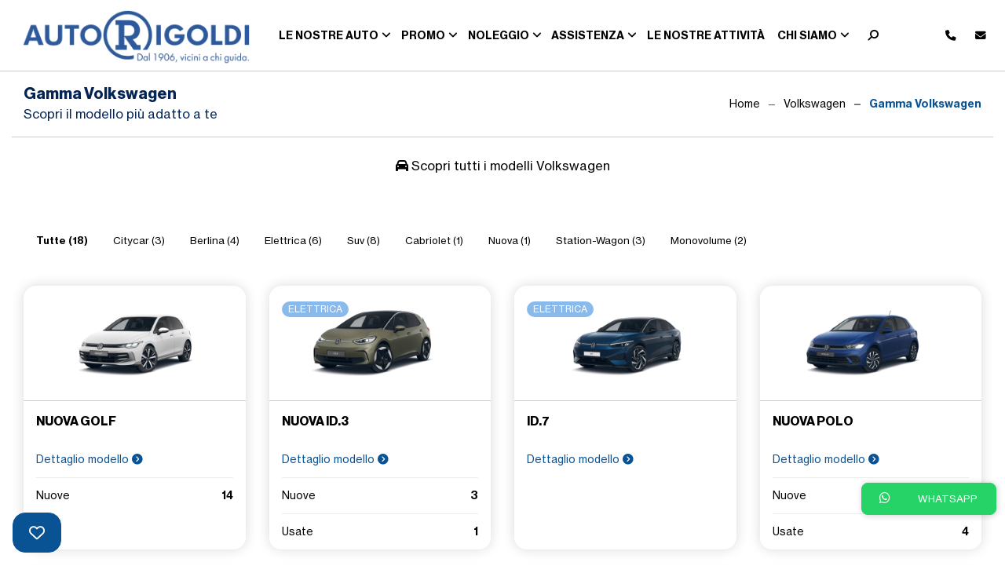

--- FILE ---
content_type: text/html; charset=utf-8
request_url: https://www.autorigoldi.it/volkswagen/gamma-volkswagen/
body_size: 20599
content:


<!DOCTYPE html>
<html lang="it">
<head>
    <!-- Start Auto Genius Layer script -->
    <!-- DO NOT add defer or async -->
    <script src="https://exo.autogenius.io/"></script>
    <!-- End Auto Genius Layer script -->

    <!--Script Iubenda-->

    <meta charset="utf-8" />
    <meta http-equiv="X-UA-Compatible" content="IE=edge">
    <meta name="viewport" content="width=device-width, initial-scale=1, shrink-to-fit=no">
    <title>Scopri la Gamma Volkswagen Milano presso AutoRigoldi Concessionaria Ufficiale</title>
    <meta name="description" content="Gamma Volkswagen presso AutoRigoldi a Milano.Scopri le promozioni e i modelli in pronta consegna. Trova quello adatto a te." />

    <link rel="canonical" href="https://www.autorigoldi.it/volkswagen/gamma-volkswagen/" />

    <link rel="preconnect" href="https://fonts.googleapis.com">
    <link rel="preconnect" href="https://fonts.gstatic.com" crossorigin>
    <link href="https://fonts.googleapis.com/css2?family=Noto+Sans:wght@400;700&display=swap" rel="stylesheet">

    <link rel="stylesheet" href="https://cdn.jsdelivr.net/npm/swiper@11/swiper-bundle.min.css" />
    <link href="https://cdnjs.cloudflare.com/ajax/libs/magnific-popup.js/1.1.0/magnific-popup.min.css" rel="stylesheet" media="print" onload="this.media='all'" />

    <link href="https://cdnjs.cloudflare.com/ajax/libs/font-awesome/6.4.2/webfonts/fa-brands-400.woff2" rel="preload" as="font" type="font/woff2" crossorigin />
    <link href="https://cdnjs.cloudflare.com/ajax/libs/font-awesome/6.4.2/webfonts/fa-regular-400.woff2" rel="preload" as="font" type="font/woff2" crossorigin />
    <link href="https://cdnjs.cloudflare.com/ajax/libs/font-awesome/6.4.2/webfonts/fa-solid-900.woff2" rel="preload" as="font" type="font/woff2" crossorigin />
    <link href="https://cdnjs.cloudflare.com/ajax/libs/font-awesome/6.4.2/css/all.min.css" rel="preload" as="style" onload="this.rel='stylesheet'" crossorigin />


    <link href="/DependencyHandler.axd?s=L2Nzcy9zaXRlLm1pbi5jc3M7L2Nzcy9ydGUtZm9ybWF0LmNzczs&amp;t=Css&amp;cdv=157607993" type="text/css" rel="stylesheet"/>


    <link rel="apple-touch-icon" sizes="180x180" href="/favicon/apple-touch-icon.png">
    <link rel="icon" type="image/png" sizes="32x32" href="/favicon/favicon-32x32.png">
    <link rel="icon" type="image/png" sizes="16x16" href="/favicon/favicon-16x16.png">
    <link rel="manifest" href="/favicon/manifest.json">
    <link rel="mask-icon" href="/favicon/safari-pinned-tab.svg" color="#2c5a9e">
    <link rel="shortcut icon" href="/favicon/favicon.ico">
    <meta name="msapplication-TileColor" content="#2c5a9e">
    <meta name="msapplication-config" content="/favicon/browserconfig.xml">
    <meta name="theme-color" content="#2c5a9e">

    
    <!--meta og Facebook-->
    <meta property="og:title" content="Scopri la Gamma Volkswagen Milano presso AutoRigoldi Concessionaria Ufficiale" />
    <meta property="og:description" content="Gamma Volkswagen presso AutoRigoldi a Milano.Scopri le promozioni e i modelli in pronta consegna. Trova quello adatto a te." />
    <meta property="og:locale" content="it_IT" />
    <meta property="og:site_name" content="AutoRigoldi" />
    <meta property="og:type" content="website" />
    <meta property="og:url" content="https://www.autorigoldi.it/volkswagen/gamma-volkswagen/" />
    <!--Fine meta og Facebook-->


    <!--Schema Org-->
    <script type="application/ld+json">
        {"@context":"https://schema.org","@type":"Organization","name":"AutoRigoldi","sameAs":["https://www.facebook.com/Autorigoldi","https://www.instagram.com/autorigoldi/","https://www.youtube.com/user/AutorigoldiMilano","https://www.linkedin.com/company/autorigoldi-s-p-a-"],"url":"https://www.autorigoldi.it","contactPoint":{"@type":"ContactPoint","areaServed":"IT","contactType":"sales","telephone":"02438181"},"email":"infoclienti@autorigoldi.it","legalName":"AutoRigoldi","logo":{"@type":"ImageObject","url":"https://www.autorigoldi.it/media/l1mbwdlq/auto-rigoldi-blu.png"},"vatID":"04738440967"}
    </script>

    <script type="application/ld+json">
        {"@context":"https://schema.org","@type":"WebSite","name":"AutoRigoldi","potentialAction":{"@type":"SearchAction","target":{"@type":"EntryPoint","urlTemplate":"https://www.autorigoldi.it/pagina-ricerca/?q={query}"},"query":"required","query-input":"required name=query"},"url":"https://www.autorigoldi.it"}
    </script>
    <!--Fine Schema Org-->

        <!-- Google Tag Manager -->
        <script>
            (function (w, d, s, l, i) {
                w[l] = w[l] || []; w[l].push({
                    'gtm.start':
                        new Date().getTime(), event: 'gtm.js'
                }); var f = d.getElementsByTagName(s)[0],
                    j = d.createElement(s), dl = l != 'dataLayer' ? '&l=' + l : ''; j.async = true; j.src =
                        'https://www.googletagmanager.com/gtm.js?id=' + i + dl; f.parentNode.insertBefore(j, f);
            })(window, document, 'script', 'dataLayer', 'GTM-WC5DRNWD');</script>
        <!-- End Google Tag Manager -->

        
            <script>
                window.dataLayer = window.dataLayer || [];
                dataLayer.push({
                    'event': 'Google_Ads_Remarketing'
                });
            </script>
        

    

    <script>
        var chatSalesforce ="chat_generica";
    </script>


</head>

<body>
        <!-- Google Tag Manager (noscript) -->
        <noscript>
            <iframe src="https://www.googletagmanager.com/ns.html?id=GTM-WC5DRNWD"
                    height="0" width="0" style="display:none;visibility:hidden"></iframe>
        </noscript>
        <!-- End Google Tag Manager (noscript) -->

    <header class="header d-print-none sticky-top">

        






<!-- Top Bar -->
    <div id="top-bar" class="d-print-none d-none _d-md-block">
        <div class="container-fluid no-gutters">
            <div class="row py-2 px-lg-2">
                <div class="col-12 d-flex flex-row justify-content-between">
                    




                            <ul class="contacts list-inline text-right ml-auto my-0">
                                        <li class="list-inline-item phone">
                                            <a href="tel:+39 02438181" rel="nofollow" class="d-flex flex-row justify-content-start align-items-center mr-3"><i class="fas fa-phone"></i><span class="d-none d-md-inline-block">02438181</span></a>
                                        </li>
                                        <li class="list-inline-item email">
                                            <a rel="nofollow" href="mailto:infoclienti@autorigoldi.it" class="d-flex flex-row justify-content-start align-items-center mr-3"><i class="fas fa-envelope"></i><span class="d-none d-md-inline">infoclienti@autorigoldi.it</span></a>
                                        </li>
                            </ul>
                </div>
            </div>
        </div>
    </div>



<nav class="navbar bg-white" id="main-navigation">
    <div class="d-flex w-100 flex-column flex-xl-row align-items-center justify-content-between">

        <a href="/" class="navbar-brand d-none d-md-inline">
            <div>
                <img src="/media/l1mbwdlq/auto-rigoldi-blu.png?format=webp" alt="Autorigoldi S.p.A." class="d-none d-xl-inline" />

                    <img src="/media/yfrjd3t4/logo_ar_piccolo.png?format=webp" alt="Autorigoldi S.p.A." class="d-none brand-alt" />

                <img src="/media/l1mbwdlq/auto-rigoldi-blu.png?format=webp" alt="Autorigoldi S.p.A." class="d-inline d-sm-none" />
            </div>
        </a>

        

        <!-- menu portato nella posizione di fianco al brand -->
        <nav class="navbar navbar-expand-xl w-100 p-0">
            <div class="container-fluid px-0 py-3 py-xl-0 align-items-center justify-content-between">

                <div class="d-flex d-xl-none w-100 align-items-center justify-content-between">
                    <div class="nav-cta d-xl-none">
                        <a href="/">
                            <img src="/media/l1mbwdlq/auto-rigoldi-blu.png?format=webp" alt="Autorigoldi S.p.A." class="logo d-inline d-xl-none" />
                        </a>
                    </div>

                    <!-- brands tablet / commentato il 4/8/2023 -->
                        <div class="d-none d-md-flex align-items-center mobile-brands-container justify-content-center w-100">

                                    <a href="/volkswagen/" class="active mx-2"><img src="/media/2hcf41ex/volkswagen.png?height=42" alt="Volkswagen" class="img-fluid mb-lg-2 mb-xl-0" /></a>
                                    <a href="/skoda/" class="mx-2"><img src="/media/kscnqx4x/logo-skoda.jpg?height=42" alt="Logo Skoda" class="img-fluid mb-lg-2 mb-xl-0" /></a>
                                    <a href="/service/servizi/" class="mx-2"><img src="/media/o20pct5y/loghi-audi-service.jpg?height=42" alt="Loghi Audi Service" class="img-fluid mb-lg-2 mb-xl-0" /></a>
                                    <a href="/ricerca-auto/?warrantycode=73" class="mx-2"><img src="/media/c04czx0r/vw_usatocertificato_logo-nome_1riga_vert_darkblue-1-119x64.png?height=42" alt="Vw Usatocertificato Logo Nome 1Riga Vert Darkblue 1 119X64" class="img-fluid mb-lg-2 mb-xl-0" /></a>
                                    <a href="/ricerca-auto/usate/?skoda?orderby=datapubdesc" class="mx-2"><img src="/media/b3ilizi0/skoda_plus_vertical_rgb_emerald_green-189x64.png?height=42" alt="Skoda Plus Vertical Rgb Emerald Green 189X64" class="img-fluid mb-lg-2 mb-xl-0" /></a>

                        </div>

                    <div class="d-flex align-items-center">
                        <ul class="contacts list-inline d-inline d-md-none my-0 mr-2">
                                    <li class="list-inline-item phone mr-2">
                                        <a href="tel:+39 02438181" rel="nofollow"><i class="fas fa-phone"></i></a>
                                    </li>
                                    <li class="list-inline-item email mr-3">
                                        <a rel="nofollow" href="mailto:infoclienti@autorigoldi.it"><i class="fas fa-envelope"></i></a>
                                    </li>
                            
                        </ul>
                        <button type="button" data-toggle="collapse" data-target="#navbarCollapse" aria-controls="navbarCollapse" aria-expanded="false" aria-label="Toggle navigation" class="navbar-toggler navbar-toggler-right rounded-0 border-0 text-primary collapsed" rel="nofollow">
                            <i class="fa-solid fa-fw fa-bars"></i>
                            <i class="fa-solid fa-fw fa-times"></i>
                        </button>
                    </div>
                </div>
                <!-- Main Navbar -->
                <div id="navbarCollapse" class="collapse navbar-collapse w-100">

                    <!-- brands smartphone e desktop / commentato il 4/8/2023 -->
                        <div class="d-flex d-md-none align-items-center justify-content-between mobile-brands-container flex-wrap">

                                    <a href="/volkswagen/" class="active mx-2 mt-3 mt-xl-0"><img src="/media/2hcf41ex/volkswagen.png" alt="Volkswagen" class="img-fluid" /></a>
                                    <a href="/skoda/" class="mx-2 mt-3 mt-xl-0"><img src="/media/kscnqx4x/logo-skoda.jpg" alt="Logo Skoda" class="img-fluid" /></a>
                                    <a href="/service/servizi/" class="mx-2 mt-3 mt-xl-0"><img src="/media/o20pct5y/loghi-audi-service.jpg" alt="Loghi Audi Service" class="img-fluid" /></a>
                                    <a href="/ricerca-auto/?warrantycode=73" class="mx-2 mt-3 mt-xl-0"><img src="/media/c04czx0r/vw_usatocertificato_logo-nome_1riga_vert_darkblue-1-119x64.png" alt="Vw Usatocertificato Logo Nome 1Riga Vert Darkblue 1 119X64" class="img-fluid" /></a>
                                    <a href="/ricerca-auto/usate/?skoda?orderby=datapubdesc" class="mx-2 mt-3 mt-xl-0"><img src="/media/b3ilizi0/skoda_plus_vertical_rgb_emerald_green-189x64.png" alt="Skoda Plus Vertical Rgb Emerald Green 189X64" class="img-fluid" /></a>

                        </div>

                <ul class="navbar-nav w-100 mt-3 mt-xl-0 w-100 d-md-flex _justify-content-md-end">
                            <li class="nav-item dropdown">
                                <a class="nav-link dropdown-toggle" data-toggle="dropdown" rel="nofollow" href="" aria-haspopup="true" aria-expanded="false">Le nostre auto</a>
                                <div class="dropdown-menu">
                                                                                <a class="dropdown-item"  target="_self" href="/ricerca-auto/nuove/">
                                                Nuovo pronta consegna


                                            </a>
                                            <a class="dropdown-item"  target="_self" href="/ricerca-auto/usate/">
                                                Usato e aziendali


                                            </a>
                                            <a class="dropdown-item"  target="_self" href="/ricerca-auto/km0/">
                                                Km 0


                                            </a>
                                            <a class="dropdown-item"  target="_self" href="/ricerca-veicoli-commerciali/usate/">
                                                Veicoli Commerciali


                                            </a>
                                            <a class="dropdown-item"  target="_self" href="/auto-elettriche/#filter=.elettrica">
                                                Auto elettriche 


                                            </a>


                                </div>
                            </li>
                            <li class="nav-item dropdown">
                                <a class="nav-link dropdown-toggle" data-toggle="dropdown" rel="nofollow" href="" aria-haspopup="true" aria-expanded="false">Promo</a>
                                <div class="dropdown-menu">
                                                                                <a class="dropdown-item"  target="_self" href="/service/">
                                                Promo Service


                                            </a>
                                            <a class="dropdown-item"  target="_self" href="/promozioni-sales/">
                                                Promo Sales


                                            </a>
                                            <a class="dropdown-item"  target="_self" href="/promozioni-usato/">
                                                Promo Usato


                                            </a>


                                </div>
                            </li>
                            <li class="nav-item dropdown">
                                <a class="nav-link dropdown-toggle" data-toggle="dropdown" rel="nofollow" href="" aria-haspopup="true" aria-expanded="false">Noleggio</a>
                                <div class="dropdown-menu">
                                                                                <a class="dropdown-item"  target="_self" href="/noleggio-autorigoldi/soluzioni-di-noleggio/">
                                                Soluzioni di noleggio


                                            </a>
                                            <a class="dropdown-item"  target="_self" href="/noleggio-autorigoldi/offerte-noleggio-privati-e-aziende/">
                                                Offerte di noleggio


                                            </a>


                                </div>
                            </li>
                            <li class="nav-item dropdown">
                                <a class="nav-link dropdown-toggle" data-toggle="dropdown" rel="nofollow" href="" aria-haspopup="true" aria-expanded="false">Assistenza</a>
                                <div class="dropdown-menu">
<div class="d-xl-flex">                                    <div >                                            <a class="dropdown-item"  target="_self" href="/service/prenota-il-tuo-intervento/">
                                                Prenota ora


                                            </a>
                                            <a class="dropdown-item"  target="_self" href="/service/servizi/">
                                                Servizi Manutenzione


                                            </a>
                                            <a class="dropdown-item"  target="_self" href="/service/servizi-carrozzeria/">
                                                Servizi carrozzeria


                                            </a>
                                            <a class="dropdown-item"  target="_self" href="/service/ruote-complete/">
                                                Pneumatici e ruote


                                            </a>
                                            <a class="dropdown-item"  target="_self" href="/service/accessori/">
                                                Accessori


                                            </a>
</div><div ></div>
</div>
                                </div>
                            </li>
                            <li class="nav-item" href="#">
                                <a class="nav-link" href="/le-nostre-attivita/"  target="_self" role="button" aria-expanded="false">Le nostre attivit&#224;</a>
                            </li>
                            <li class="nav-item dropdown">
                                <a class="nav-link dropdown-toggle" data-toggle="dropdown" rel="nofollow" href="" aria-haspopup="true" aria-expanded="false">Chi siamo</a>
                                <div class="dropdown-menu">
                                                                                <a class="dropdown-item"  target="_self" href="/sedi/">
                                                Sedi e contatti


                                            </a>
                                            <a class="dropdown-item"  target="_self" href="/chi-siamo/">
                                                Storia


                                            </a>


                                </div>
                            </li>

                    


                        <li class="nav-item toggle-search dropdown position-static">
                            

                            <a id="toggleSearch" role="button" data-toggle="modal" data-target="#modalGenericSearch" class="nav-link collapsed font-weight-normal">
                                <i class="ml-2 fa-solid fa-fw fa-search fa-flip-horizontal"></i> <i class="ml-2 fas fa-fw fa-times"></i>
                            </a>

                            <div id="nav-search" class="dropdown-menu megamenu py-0">
                                <form action="/pagina-ricerca/" class="search-form" method="get">
                                    <div class="p-xl-4">
                                        <span class="d-block d-xl-none small">Cerca auto nuove, usate o promozioni</span>
                                        <div class="search-box">
                                            <div class="input-group">
                                                <input id="q" name="q" type="text" class="ricercaLibera search-input form-control" aria-label="Cerca nel sito">
                                                <div class="input-group-append">
                                                    <button id="nav-search-button" class="search-button btn btn-primary">Cerca</button>
                                                </div>
                                            </div>
                                        </div>
                                    </div>
                                </form>
                            </div>
                        </li>



                            <li class="nav-item phone ml-2 d-none d-lg-inline  ml-auto">
                                <a href="tel:02438181" class="nav-link" rel="nofollow"><i class="fas fa-phone"></i></a>
                            </li>
                            <li class="nav-item email ml-2 d-none d-lg-inline ">
                                <a rel="nofollow" class="nav-link" href="mailto:infoclienti@autorigoldi.it"><i class="fas fa-envelope"></i></a>
                            </li>

                </ul>
                </div>
            </div>
        </nav>


        
    </div>

</nav>
    </header>

    <div id="body-content" class="container-fluid">
        


<div class="container-fluid py-3 border-bottom contenutoBreadcrumb">
    <div class="d-flex flex-column flex-md-row justify-content-md-between align-items-md-center">

        <div class="order-1 order-md-0">
            <h1 class="h5 mb-0">Gamma Volkswagen</h1>
                <span class="text-blue mb-0">Scopri il modello più adatto a te</span>
        </div>

        <nav aria-label="breadcrumb" class="d-print-none order-0 order-md-1">
            <ol class="breadcrumb px-0 mb-0">
                            <li class="breadcrumb-item"><a href="/">Home</a></li>
                            <li class="breadcrumb-item"><a href="/volkswagen/">Volkswagen</a></li>
                        <li class="breadcrumb-item active" aria-current="page">Gamma Volkswagen</li>


            </ol>
        </nav>

    </div>
</div>

<section id="model-range">
        <div class="container">
            <div class="row">
                <div class="text-center mb-4 py-4 col-12">
                    <p class="mb-0">
                        <a href="/ricerca-auto/?brand=volkswagen"><i class="fa-solid fa-car"></i> Scopri tutti i modelli Volkswagen</a>
                    </p>
                </div>
            </div>
        </div>
    <div class="container py-3">
        <div class="d-flex justify-content-between flex-column flex-xl-row mb-4">
                <ul id="filter-buttons" class="nav mr-3 mb-3 mb-md-0 small">
                    <li class="nav-item"><a data-filter="*" href="javascript:void(0);" class="nav-link font-weight-bold" tabindex="-1">Tutte</a></li>
                        <li class="nav-item"><a href="javascript:void(0);" data-filter=".citycar" class="nav-link">Citycar</a></li>
                        <li class="nav-item"><a href="javascript:void(0);" data-filter=".berlina" class="nav-link">Berlina</a></li>
                        <li class="nav-item"><a href="javascript:void(0);" data-filter=".elettrica" class="nav-link">Elettrica</a></li>
                        <li class="nav-item"><a href="javascript:void(0);" data-filter=".suv" class="nav-link">Suv</a></li>
                        <li class="nav-item"><a href="javascript:void(0);" data-filter=".cabriolet" class="nav-link">Cabriolet</a></li>
                        <li class="nav-item"><a href="javascript:void(0);" data-filter=".nuova" class="nav-link">Nuova</a></li>
                        <li class="nav-item"><a href="javascript:void(0);" data-filter=".station-wagon" class="nav-link">Station-Wagon</a></li>
                        <li class="nav-item"><a href="javascript:void(0);" data-filter=".monovolume" class="nav-link">Monovolume</a></li>
                </ul>
        </div>

        <div id="lineup" class="row">

                <div class="col-md-4 col-lg-3 h-auto my-3 item citycar berlina">

                    <div class="w-100 h-100">
                        <div class="card d-flex h-100 border-0 shadow">
                            <div class="card-img-top overflow-hidden border-bottom p-3">
                                <a href="/volkswagen/gamma-volkswagen/nuova-golf/">
                                    <img data-src="/media/arfjxsa4/nuova-golf-3-4.png?format=webp" src="/img/model-default.png?format=webp" alt="Nuova Golf 3 4" class="w-100 lazy" />
                                </a>
                                <div class="card-img-overlay-top d-flex justify-content-between align-items-center">
                                        <span class="d-none badge badge-pill badge-lightblue2 py-1 px-2 mt-2 mr-2 text-uppercase">citycar</span>
                                        <span class="d-none badge badge-pill badge-lightblue2 py-1 px-2 mt-2 mr-2 text-uppercase">berlina</span>
                                </div>
                            </div>
                            <div class="card-text p-3">
                                <h4 class="card-title h6 mb-0">
                                    <a href="/volkswagen/gamma-volkswagen/nuova-golf/" class="text-decoration-none text-uppercase">Nuova Golf</a>
                                </h4>
                            </div>
                            <div class="card-footer border-0 bg-white py-0">
                                <ul class="list-group list-group-flush text-sm">
                                    <li class="list-group-item px-0"><a class="text-primary" href="/volkswagen/gamma-volkswagen/nuova-golf/">Dettaglio modello <i class="fa-solid fa-chevron-circle-right"></i></a></li>

                                            <li class="list-group-item px-0"><a href="/ricerca-auto/nuove/volkswagen/golf" class="d-flex justify-content-between align-items-center">Nuove <span class="font-weight-bold">14</span></a></li>

                                </ul>
                            </div>
                        </div>
                    </div>
                </div>
                <div class="col-md-4 col-lg-3 h-auto my-3 item citycar berlina elettrica">

                    <div class="w-100 h-100">
                        <div class="card d-flex h-100 border-0 shadow">
                            <div class="card-img-top overflow-hidden border-bottom p-3">
                                <a href="/volkswagen/gamma-volkswagen/nuova-id-3/">
                                    <img data-src="/media/v5qio1oi/id-3-3-4.png?format=webp" src="/img/model-default.png?format=webp" alt="ID.3 3 4" class="w-100 lazy" />
                                </a>
                                <div class="card-img-overlay-top d-flex justify-content-between align-items-center">
                                        <span class="d-none badge badge-pill badge-lightblue2 py-1 px-2 mt-2 mr-2 text-uppercase">citycar</span>
                                        <span class="d-none badge badge-pill badge-lightblue2 py-1 px-2 mt-2 mr-2 text-uppercase">berlina</span>
                                        <span class=" badge badge-pill badge-lightblue2 py-1 px-2 mt-2 mr-2 text-uppercase">elettrica</span>
                                </div>
                            </div>
                            <div class="card-text p-3">
                                <h4 class="card-title h6 mb-0">
                                    <a href="/volkswagen/gamma-volkswagen/nuova-id-3/" class="text-decoration-none text-uppercase">Nuova ID.3</a>
                                </h4>
                            </div>
                            <div class="card-footer border-0 bg-white py-0">
                                <ul class="list-group list-group-flush text-sm">
                                    <li class="list-group-item px-0"><a class="text-primary" href="/volkswagen/gamma-volkswagen/nuova-id-3/">Dettaglio modello <i class="fa-solid fa-chevron-circle-right"></i></a></li>

                                            <li class="list-group-item px-0"><a href="/ricerca-auto/nuove/volkswagen/id3" class="d-flex justify-content-between align-items-center">Nuove <span class="font-weight-bold">3</span></a></li>
                                            <li class="list-group-item px-0"><a href="/ricerca-auto/usate/volkswagen/id3" class="d-flex justify-content-between align-items-center">Usate <span class="font-weight-bold">1</span></a></li>

                                </ul>
                            </div>
                        </div>
                    </div>
                </div>
                <div class="col-md-4 col-lg-3 h-auto my-3 item berlina elettrica">

                    <div class="w-100 h-100">
                        <div class="card d-flex h-100 border-0 shadow">
                            <div class="card-img-top overflow-hidden border-bottom p-3">
                                <a href="/volkswagen/gamma-volkswagen/id-7/">
                                    <img data-src="/media/houcot51/id-7-3-4.png?format=webp" src="/img/model-default.png?format=webp" alt="ID.7 3 4" class="w-100 lazy" />
                                </a>
                                <div class="card-img-overlay-top d-flex justify-content-between align-items-center">
                                        <span class="d-none badge badge-pill badge-lightblue2 py-1 px-2 mt-2 mr-2 text-uppercase">berlina</span>
                                        <span class=" badge badge-pill badge-lightblue2 py-1 px-2 mt-2 mr-2 text-uppercase">elettrica</span>
                                </div>
                            </div>
                            <div class="card-text p-3">
                                <h4 class="card-title h6 mb-0">
                                    <a href="/volkswagen/gamma-volkswagen/id-7/" class="text-decoration-none text-uppercase">ID.7</a>
                                </h4>
                            </div>
                            <div class="card-footer border-0 bg-white py-0">
                                <ul class="list-group list-group-flush text-sm">
                                    <li class="list-group-item px-0"><a class="text-primary" href="/volkswagen/gamma-volkswagen/id-7/">Dettaglio modello <i class="fa-solid fa-chevron-circle-right"></i></a></li>


                                </ul>
                            </div>
                        </div>
                    </div>
                </div>
                <div class="col-md-4 col-lg-3 h-auto my-3 item citycar berlina">

                    <div class="w-100 h-100">
                        <div class="card d-flex h-100 border-0 shadow">
                            <div class="card-img-top overflow-hidden border-bottom p-3">
                                <a href="/volkswagen/gamma-volkswagen/nuova-polo/">
                                    <img data-src="/media/fcydjt5q/polo-3-4.png?format=webp" src="/img/model-default.png?format=webp" alt="Polo 3 4" class="w-100 lazy" />
                                </a>
                                <div class="card-img-overlay-top d-flex justify-content-between align-items-center">
                                        <span class="d-none badge badge-pill badge-lightblue2 py-1 px-2 mt-2 mr-2 text-uppercase">citycar</span>
                                        <span class="d-none badge badge-pill badge-lightblue2 py-1 px-2 mt-2 mr-2 text-uppercase">berlina</span>
                                </div>
                            </div>
                            <div class="card-text p-3">
                                <h4 class="card-title h6 mb-0">
                                    <a href="/volkswagen/gamma-volkswagen/nuova-polo/" class="text-decoration-none text-uppercase">Nuova Polo</a>
                                </h4>
                            </div>
                            <div class="card-footer border-0 bg-white py-0">
                                <ul class="list-group list-group-flush text-sm">
                                    <li class="list-group-item px-0"><a class="text-primary" href="/volkswagen/gamma-volkswagen/nuova-polo/">Dettaglio modello <i class="fa-solid fa-chevron-circle-right"></i></a></li>

                                            <li class="list-group-item px-0"><a href="/ricerca-auto/nuove/volkswagen/polo" class="d-flex justify-content-between align-items-center">Nuove <span class="font-weight-bold">13</span></a></li>
                                            <li class="list-group-item px-0"><a href="/ricerca-auto/usate/volkswagen/polo" class="d-flex justify-content-between align-items-center">Usate <span class="font-weight-bold">4</span></a></li>

                                </ul>
                            </div>
                        </div>
                    </div>
                </div>
                <div class="col-md-4 col-lg-3 h-auto my-3 item suv">

                    <div class="w-100 h-100">
                        <div class="card d-flex h-100 border-0 shadow">
                            <div class="card-img-top overflow-hidden border-bottom p-3">
                                <a href="/volkswagen/gamma-volkswagen/nuova-t-cross/">
                                    <img data-src="/media/y2tlsvz1/t-cross-3-4.png?format=webp" src="/img/model-default.png?format=webp" alt="T Cross 3 4" class="w-100 lazy" />
                                </a>
                                <div class="card-img-overlay-top d-flex justify-content-between align-items-center">
                                        <span class="d-none badge badge-pill badge-lightblue2 py-1 px-2 mt-2 mr-2 text-uppercase">suv</span>
                                </div>
                            </div>
                            <div class="card-text p-3">
                                <h4 class="card-title h6 mb-0">
                                    <a href="/volkswagen/gamma-volkswagen/nuova-t-cross/" class="text-decoration-none text-uppercase">Nuova T-Cross</a>
                                </h4>
                            </div>
                            <div class="card-footer border-0 bg-white py-0">
                                <ul class="list-group list-group-flush text-sm">
                                    <li class="list-group-item px-0"><a class="text-primary" href="/volkswagen/gamma-volkswagen/nuova-t-cross/">Dettaglio modello <i class="fa-solid fa-chevron-circle-right"></i></a></li>

                                            <li class="list-group-item px-0"><a href="/ricerca-auto/nuove/volkswagen/t-cross" class="d-flex justify-content-between align-items-center">Nuove <span class="font-weight-bold">10</span></a></li>
                                            <li class="list-group-item px-0"><a href="/ricerca-auto/km0/volkswagen/t-cross" class="d-flex justify-content-between align-items-center">Km0 <span class="font-weight-bold">1</span></a></li>
                                            <li class="list-group-item px-0"><a href="/ricerca-auto/usate/volkswagen/t-cross" class="d-flex justify-content-between align-items-center">Usate <span class="font-weight-bold">11</span></a></li>

                                        <li class="list-group-item px-0">
                                            <a href="/volkswagen/gamma-volkswagen/nuova-t-cross/" class="d-flex justify-content-between align-items-center">Promozioni attive <span class="font-weight-bold">4</span></a>
                                        </li>
                                </ul>
                            </div>
                        </div>
                    </div>
                </div>
                <div class="col-md-4 col-lg-3 h-auto my-3 item suv">

                    <div class="w-100 h-100">
                        <div class="card d-flex h-100 border-0 shadow">
                            <div class="card-img-top overflow-hidden border-bottom p-3">
                                <a href="/volkswagen/gamma-volkswagen/taigo/">
                                    <img data-src="/media/fp5n4rts/taigo-3-4.png?format=webp" src="/img/model-default.png?format=webp" alt="Taigo 3 4" class="w-100 lazy" />
                                </a>
                                <div class="card-img-overlay-top d-flex justify-content-between align-items-center">
                                        <span class="d-none badge badge-pill badge-lightblue2 py-1 px-2 mt-2 mr-2 text-uppercase">suv</span>
                                </div>
                            </div>
                            <div class="card-text p-3">
                                <h4 class="card-title h6 mb-0">
                                    <a href="/volkswagen/gamma-volkswagen/taigo/" class="text-decoration-none text-uppercase">Taigo</a>
                                </h4>
                            </div>
                            <div class="card-footer border-0 bg-white py-0">
                                <ul class="list-group list-group-flush text-sm">
                                    <li class="list-group-item px-0"><a class="text-primary" href="/volkswagen/gamma-volkswagen/taigo/">Dettaglio modello <i class="fa-solid fa-chevron-circle-right"></i></a></li>

                                            <li class="list-group-item px-0"><a href="/ricerca-auto/km0/volkswagen/taigo" class="d-flex justify-content-between align-items-center">Km0 <span class="font-weight-bold">1</span></a></li>
                                            <li class="list-group-item px-0"><a href="/ricerca-auto/usate/volkswagen/taigo" class="d-flex justify-content-between align-items-center">Usate <span class="font-weight-bold">12</span></a></li>

                                        <li class="list-group-item px-0">
                                            <a href="/volkswagen/gamma-volkswagen/taigo/" class="d-flex justify-content-between align-items-center">Promozioni attive <span class="font-weight-bold">2</span></a>
                                        </li>
                                </ul>
                            </div>
                        </div>
                    </div>
                </div>
                <div class="col-md-4 col-lg-3 h-auto my-3 item suv">

                    <div class="w-100 h-100">
                        <div class="card d-flex h-100 border-0 shadow">
                            <div class="card-img-top overflow-hidden border-bottom p-3">
                                <a href="/volkswagen/gamma-volkswagen/t-roc/">
                                    <img data-src="/media/2kxewevt/t-roc-3-4.png?format=webp" src="/img/model-default.png?format=webp" alt="T Roc 3 4" class="w-100 lazy" />
                                </a>
                                <div class="card-img-overlay-top d-flex justify-content-between align-items-center">
                                        <span class="d-none badge badge-pill badge-lightblue2 py-1 px-2 mt-2 mr-2 text-uppercase">suv</span>
                                </div>
                            </div>
                            <div class="card-text p-3">
                                <h4 class="card-title h6 mb-0">
                                    <a href="/volkswagen/gamma-volkswagen/t-roc/" class="text-decoration-none text-uppercase">T-Roc</a>
                                </h4>
                            </div>
                            <div class="card-footer border-0 bg-white py-0">
                                <ul class="list-group list-group-flush text-sm">
                                    <li class="list-group-item px-0"><a class="text-primary" href="/volkswagen/gamma-volkswagen/t-roc/">Dettaglio modello <i class="fa-solid fa-chevron-circle-right"></i></a></li>

                                            <li class="list-group-item px-0"><a href="/ricerca-auto/km0/volkswagen/t-roc" class="d-flex justify-content-between align-items-center">Km0 <span class="font-weight-bold">1</span></a></li>
                                            <li class="list-group-item px-0"><a href="/ricerca-auto/usate/volkswagen/t-roc" class="d-flex justify-content-between align-items-center">Usate <span class="font-weight-bold">18</span></a></li>

                                </ul>
                            </div>
                        </div>
                    </div>
                </div>
                <div class="col-md-4 col-lg-3 h-auto my-3 item cabriolet">

                    <div class="w-100 h-100">
                        <div class="card d-flex h-100 border-0 shadow">
                            <div class="card-img-top overflow-hidden border-bottom p-3">
                                <a href="/volkswagen/gamma-volkswagen/nuovo-t-roc-cabriolet/">
                                    <img data-src="/media/mjpnewpx/t-roc-cabrio-3-4.png?format=webp" src="/img/model-default.png?format=webp" alt="T Roc Cabrio 3 4" class="w-100 lazy" />
                                </a>
                                <div class="card-img-overlay-top d-flex justify-content-between align-items-center">
                                        <span class="d-none badge badge-pill badge-lightblue2 py-1 px-2 mt-2 mr-2 text-uppercase">cabriolet</span>
                                </div>
                            </div>
                            <div class="card-text p-3">
                                <h4 class="card-title h6 mb-0">
                                    <a href="/volkswagen/gamma-volkswagen/nuovo-t-roc-cabriolet/" class="text-decoration-none text-uppercase">Nuovo T‑Roc Cabriolet</a>
                                </h4>
                            </div>
                            <div class="card-footer border-0 bg-white py-0">
                                <ul class="list-group list-group-flush text-sm">
                                    <li class="list-group-item px-0"><a class="text-primary" href="/volkswagen/gamma-volkswagen/nuovo-t-roc-cabriolet/">Dettaglio modello <i class="fa-solid fa-chevron-circle-right"></i></a></li>

                                            <li class="list-group-item px-0"><a href="/ricerca-auto/nuove/volkswagen/t-roc-cabriolet" class="d-flex justify-content-between align-items-center">Nuove <span class="font-weight-bold">1</span></a></li>
                                            <li class="list-group-item px-0"><a href="/ricerca-auto/usate/volkswagen/t-roc-cabriolet" class="d-flex justify-content-between align-items-center">Usate <span class="font-weight-bold">1</span></a></li>

                                </ul>
                            </div>
                        </div>
                    </div>
                </div>
                <div class="col-md-4 col-lg-3 h-auto my-3 item suv">

                    <div class="w-100 h-100">
                        <div class="card d-flex h-100 border-0 shadow">
                            <div class="card-img-top overflow-hidden border-bottom p-3">
                                <a href="/volkswagen/gamma-volkswagen/nuova-tiguan/">
                                    <img data-src="/media/h2spuaon/tiguan-3-4.png?format=webp" src="/img/model-default.png?format=webp" alt="Tiguan 3 4" class="w-100 lazy" />
                                </a>
                                <div class="card-img-overlay-top d-flex justify-content-between align-items-center">
                                        <span class="d-none badge badge-pill badge-lightblue2 py-1 px-2 mt-2 mr-2 text-uppercase">suv</span>
                                </div>
                            </div>
                            <div class="card-text p-3">
                                <h4 class="card-title h6 mb-0">
                                    <a href="/volkswagen/gamma-volkswagen/nuova-tiguan/" class="text-decoration-none text-uppercase">Nuova Tiguan</a>
                                </h4>
                            </div>
                            <div class="card-footer border-0 bg-white py-0">
                                <ul class="list-group list-group-flush text-sm">
                                    <li class="list-group-item px-0"><a class="text-primary" href="/volkswagen/gamma-volkswagen/nuova-tiguan/">Dettaglio modello <i class="fa-solid fa-chevron-circle-right"></i></a></li>

                                            <li class="list-group-item px-0"><a href="/ricerca-auto/nuove/volkswagen/tiguan" class="d-flex justify-content-between align-items-center">Nuove <span class="font-weight-bold">40</span></a></li>
                                            <li class="list-group-item px-0"><a href="/ricerca-auto/km0/volkswagen/tiguan" class="d-flex justify-content-between align-items-center">Km0 <span class="font-weight-bold">1</span></a></li>
                                            <li class="list-group-item px-0"><a href="/ricerca-auto/usate/volkswagen/tiguan" class="d-flex justify-content-between align-items-center">Usate <span class="font-weight-bold">8</span></a></li>

                                        <li class="list-group-item px-0">
                                            <a href="/volkswagen/gamma-volkswagen/nuova-tiguan/" class="d-flex justify-content-between align-items-center">Promozioni attive <span class="font-weight-bold">2</span></a>
                                        </li>
                                </ul>
                            </div>
                        </div>
                    </div>
                </div>
                <div class="col-md-4 col-lg-3 h-auto my-3 item suv elettrica">

                    <div class="w-100 h-100">
                        <div class="card d-flex h-100 border-0 shadow">
                            <div class="card-img-top overflow-hidden border-bottom p-3">
                                <a href="/volkswagen/gamma-volkswagen/id-4/">
                                    <img data-src="/media/nwzbolid/id-4-3-4.png?format=webp" src="/img/model-default.png?format=webp" alt="ID.4 3 4" class="w-100 lazy" />
                                </a>
                                <div class="card-img-overlay-top d-flex justify-content-between align-items-center">
                                        <span class="d-none badge badge-pill badge-lightblue2 py-1 px-2 mt-2 mr-2 text-uppercase">suv</span>
                                        <span class=" badge badge-pill badge-lightblue2 py-1 px-2 mt-2 mr-2 text-uppercase">elettrica</span>
                                </div>
                            </div>
                            <div class="card-text p-3">
                                <h4 class="card-title h6 mb-0">
                                    <a href="/volkswagen/gamma-volkswagen/id-4/" class="text-decoration-none text-uppercase">ID.4</a>
                                </h4>
                            </div>
                            <div class="card-footer border-0 bg-white py-0">
                                <ul class="list-group list-group-flush text-sm">
                                    <li class="list-group-item px-0"><a class="text-primary" href="/volkswagen/gamma-volkswagen/id-4/">Dettaglio modello <i class="fa-solid fa-chevron-circle-right"></i></a></li>

                                            <li class="list-group-item px-0"><a href="/ricerca-auto/nuove/volkswagen/id4" class="d-flex justify-content-between align-items-center">Nuove <span class="font-weight-bold">4</span></a></li>
                                            <li class="list-group-item px-0"><a href="/ricerca-auto/usate/volkswagen/id4" class="d-flex justify-content-between align-items-center">Usate <span class="font-weight-bold">2</span></a></li>

                                </ul>
                            </div>
                        </div>
                    </div>
                </div>
                <div class="col-md-4 col-lg-3 h-auto my-3 item suv elettrica">

                    <div class="w-100 h-100">
                        <div class="card d-flex h-100 border-0 shadow">
                            <div class="card-img-top overflow-hidden border-bottom p-3">
                                <a href="/volkswagen/gamma-volkswagen/id-5/">
                                    <img data-src="/media/dagnzgh1/id-5-3-4.png?format=webp" src="/img/model-default.png?format=webp" alt="ID.5 3 4" class="w-100 lazy" />
                                </a>
                                <div class="card-img-overlay-top d-flex justify-content-between align-items-center">
                                        <span class="d-none badge badge-pill badge-lightblue2 py-1 px-2 mt-2 mr-2 text-uppercase">suv</span>
                                        <span class=" badge badge-pill badge-lightblue2 py-1 px-2 mt-2 mr-2 text-uppercase">elettrica</span>
                                </div>
                            </div>
                            <div class="card-text p-3">
                                <h4 class="card-title h6 mb-0">
                                    <a href="/volkswagen/gamma-volkswagen/id-5/" class="text-decoration-none text-uppercase">ID.5</a>
                                </h4>
                            </div>
                            <div class="card-footer border-0 bg-white py-0">
                                <ul class="list-group list-group-flush text-sm">
                                    <li class="list-group-item px-0"><a class="text-primary" href="/volkswagen/gamma-volkswagen/id-5/">Dettaglio modello <i class="fa-solid fa-chevron-circle-right"></i></a></li>


                                </ul>
                            </div>
                        </div>
                    </div>
                </div>
                <div class="col-md-4 col-lg-3 h-auto my-3 item suv nuova">

                    <div class="w-100 h-100">
                        <div class="card d-flex h-100 border-0 shadow">
                            <div class="card-img-top overflow-hidden border-bottom p-3">
                                <a href="/volkswagen/gamma-volkswagen/tayron/">
                                    <img data-src="/media/rcynylio/tayron-3-4.png?format=webp" src="/img/model-default.png?format=webp" alt="Tayron 3 4" class="w-100 lazy" />
                                </a>
                                <div class="card-img-overlay-top d-flex justify-content-between align-items-center">
                                        <span class="d-none badge badge-pill badge-lightblue2 py-1 px-2 mt-2 mr-2 text-uppercase">suv</span>
                                        <span class="d-none badge badge-pill badge-lightblue2 py-1 px-2 mt-2 mr-2 text-uppercase">nuova</span>
                                </div>
                            </div>
                            <div class="card-text p-3">
                                <h4 class="card-title h6 mb-0">
                                    <a href="/volkswagen/gamma-volkswagen/tayron/" class="text-decoration-none text-uppercase">Tayron</a>
                                </h4>
                            </div>
                            <div class="card-footer border-0 bg-white py-0">
                                <ul class="list-group list-group-flush text-sm">
                                    <li class="list-group-item px-0"><a class="text-primary" href="/volkswagen/gamma-volkswagen/tayron/">Dettaglio modello <i class="fa-solid fa-chevron-circle-right"></i></a></li>


                                </ul>
                            </div>
                        </div>
                    </div>
                </div>
                <div class="col-md-4 col-lg-3 h-auto my-3 item suv">

                    <div class="w-100 h-100">
                        <div class="card d-flex h-100 border-0 shadow">
                            <div class="card-img-top overflow-hidden border-bottom p-3">
                                <a href="/volkswagen/gamma-volkswagen/nuova-touareg/">
                                    <img data-src="/media/iutncspw/touareg-3-4.png?format=webp" src="/img/model-default.png?format=webp" alt="Touareg 3 4" class="w-100 lazy" />
                                </a>
                                <div class="card-img-overlay-top d-flex justify-content-between align-items-center">
                                        <span class="d-none badge badge-pill badge-lightblue2 py-1 px-2 mt-2 mr-2 text-uppercase">suv</span>
                                </div>
                            </div>
                            <div class="card-text p-3">
                                <h4 class="card-title h6 mb-0">
                                    <a href="/volkswagen/gamma-volkswagen/nuova-touareg/" class="text-decoration-none text-uppercase">Nuova Touareg</a>
                                </h4>
                            </div>
                            <div class="card-footer border-0 bg-white py-0">
                                <ul class="list-group list-group-flush text-sm">
                                    <li class="list-group-item px-0"><a class="text-primary" href="/volkswagen/gamma-volkswagen/nuova-touareg/">Dettaglio modello <i class="fa-solid fa-chevron-circle-right"></i></a></li>

                                            <li class="list-group-item px-0"><a href="/ricerca-auto/nuove/volkswagen/touareg" class="d-flex justify-content-between align-items-center">Nuove <span class="font-weight-bold">1</span></a></li>

                                </ul>
                            </div>
                        </div>
                    </div>
                </div>
                <div class="col-md-4 col-lg-3 h-auto my-3 item station-wagon">

                    <div class="w-100 h-100">
                        <div class="card d-flex h-100 border-0 shadow">
                            <div class="card-img-top overflow-hidden border-bottom p-3">
                                <a href="/volkswagen/gamma-volkswagen/nuova-golf-variant/">
                                    <img data-src="/media/j40dcckl/golf-variant-3-4.png?format=webp" src="/img/model-default.png?format=webp" alt="Golf Variant 3 4" class="w-100 lazy" />
                                </a>
                                <div class="card-img-overlay-top d-flex justify-content-between align-items-center">
                                        <span class="d-none badge badge-pill badge-lightblue2 py-1 px-2 mt-2 mr-2 text-uppercase">station-wagon</span>
                                </div>
                            </div>
                            <div class="card-text p-3">
                                <h4 class="card-title h6 mb-0">
                                    <a href="/volkswagen/gamma-volkswagen/nuova-golf-variant/" class="text-decoration-none text-uppercase">Nuova Golf Variant</a>
                                </h4>
                            </div>
                            <div class="card-footer border-0 bg-white py-0">
                                <ul class="list-group list-group-flush text-sm">
                                    <li class="list-group-item px-0"><a class="text-primary" href="/volkswagen/gamma-volkswagen/nuova-golf-variant/">Dettaglio modello <i class="fa-solid fa-chevron-circle-right"></i></a></li>

                                            <li class="list-group-item px-0"><a href="/ricerca-auto/usate/volkswagen/golf-variant" class="d-flex justify-content-between align-items-center">Usate <span class="font-weight-bold">1</span></a></li>

                                </ul>
                            </div>
                        </div>
                    </div>
                </div>
                <div class="col-md-4 col-lg-3 h-auto my-3 item station-wagon">

                    <div class="w-100 h-100">
                        <div class="card d-flex h-100 border-0 shadow">
                            <div class="card-img-top overflow-hidden border-bottom p-3">
                                <a href="/volkswagen/gamma-volkswagen/nuova-passat/">
                                    <img data-src="/media/utnpyfix/passat-3-4.png?format=webp" src="/img/model-default.png?format=webp" alt="Passat 3 4" class="w-100 lazy" />
                                </a>
                                <div class="card-img-overlay-top d-flex justify-content-between align-items-center">
                                        <span class="d-none badge badge-pill badge-lightblue2 py-1 px-2 mt-2 mr-2 text-uppercase">station-wagon</span>
                                </div>
                            </div>
                            <div class="card-text p-3">
                                <h4 class="card-title h6 mb-0">
                                    <a href="/volkswagen/gamma-volkswagen/nuova-passat/" class="text-decoration-none text-uppercase"> Nuova Passat </a>
                                </h4>
                            </div>
                            <div class="card-footer border-0 bg-white py-0">
                                <ul class="list-group list-group-flush text-sm">
                                    <li class="list-group-item px-0"><a class="text-primary" href="/volkswagen/gamma-volkswagen/nuova-passat/">Dettaglio modello <i class="fa-solid fa-chevron-circle-right"></i></a></li>

                                            <li class="list-group-item px-0"><a href="/ricerca-auto/km0/volkswagen/passat" class="d-flex justify-content-between align-items-center">Km0 <span class="font-weight-bold">2</span></a></li>

                                </ul>
                            </div>
                        </div>
                    </div>
                </div>
                <div class="col-md-4 col-lg-3 h-auto my-3 item station-wagon elettrica">

                    <div class="w-100 h-100">
                        <div class="card d-flex h-100 border-0 shadow">
                            <div class="card-img-top overflow-hidden border-bottom p-3">
                                <a href="/volkswagen/gamma-volkswagen/id-7-tourer/">
                                    <img data-src="/media/jccnkao3/id-7-tourer-3-4.png?format=webp" src="/img/model-default.png?format=webp" alt="ID.7 Tourer 3 4" class="w-100 lazy" />
                                </a>
                                <div class="card-img-overlay-top d-flex justify-content-between align-items-center">
                                        <span class="d-none badge badge-pill badge-lightblue2 py-1 px-2 mt-2 mr-2 text-uppercase">station-wagon</span>
                                        <span class=" badge badge-pill badge-lightblue2 py-1 px-2 mt-2 mr-2 text-uppercase">elettrica</span>
                                </div>
                            </div>
                            <div class="card-text p-3">
                                <h4 class="card-title h6 mb-0">
                                    <a href="/volkswagen/gamma-volkswagen/id-7-tourer/" class="text-decoration-none text-uppercase">ID.7 Tourer</a>
                                </h4>
                            </div>
                            <div class="card-footer border-0 bg-white py-0">
                                <ul class="list-group list-group-flush text-sm">
                                    <li class="list-group-item px-0"><a class="text-primary" href="/volkswagen/gamma-volkswagen/id-7-tourer/">Dettaglio modello <i class="fa-solid fa-chevron-circle-right"></i></a></li>


                                </ul>
                            </div>
                        </div>
                    </div>
                </div>
                <div class="col-md-4 col-lg-3 h-auto my-3 item elettrica monovolume">

                    <div class="w-100 h-100">
                        <div class="card d-flex h-100 border-0 shadow">
                            <div class="card-img-top overflow-hidden border-bottom p-3">
                                <a href="/volkswagen/gamma-volkswagen/id-buzz/">
                                    <img data-src="/media/bjbij1ax/id-buzz-3-4.png?format=webp" src="/img/model-default.png?format=webp" alt="ID.Buzz 3 4" class="w-100 lazy" />
                                </a>
                                <div class="card-img-overlay-top d-flex justify-content-between align-items-center">
                                        <span class=" badge badge-pill badge-lightblue2 py-1 px-2 mt-2 mr-2 text-uppercase">elettrica</span>
                                        <span class="d-none badge badge-pill badge-lightblue2 py-1 px-2 mt-2 mr-2 text-uppercase">monovolume</span>
                                </div>
                            </div>
                            <div class="card-text p-3">
                                <h4 class="card-title h6 mb-0">
                                    <a href="/volkswagen/gamma-volkswagen/id-buzz/" class="text-decoration-none text-uppercase">ID.Buzz</a>
                                </h4>
                            </div>
                            <div class="card-footer border-0 bg-white py-0">
                                <ul class="list-group list-group-flush text-sm">
                                    <li class="list-group-item px-0"><a class="text-primary" href="/volkswagen/gamma-volkswagen/id-buzz/">Dettaglio modello <i class="fa-solid fa-chevron-circle-right"></i></a></li>


                                </ul>
                            </div>
                        </div>
                    </div>
                </div>
                <div class="col-md-4 col-lg-3 h-auto my-3 item monovolume">

                    <div class="w-100 h-100">
                        <div class="card d-flex h-100 border-0 shadow">
                            <div class="card-img-top overflow-hidden border-bottom p-3">
                                <a href="/volkswagen/gamma-volkswagen/touran/">
                                    <img data-src="/media/1i1hilg3/touran-3-4.png?format=webp" src="/img/model-default.png?format=webp" alt="Touran 3 4" class="w-100 lazy" />
                                </a>
                                <div class="card-img-overlay-top d-flex justify-content-between align-items-center">
                                        <span class="d-none badge badge-pill badge-lightblue2 py-1 px-2 mt-2 mr-2 text-uppercase">monovolume</span>
                                </div>
                            </div>
                            <div class="card-text p-3">
                                <h4 class="card-title h6 mb-0">
                                    <a href="/volkswagen/gamma-volkswagen/touran/" class="text-decoration-none text-uppercase">Touran</a>
                                </h4>
                            </div>
                            <div class="card-footer border-0 bg-white py-0">
                                <ul class="list-group list-group-flush text-sm">
                                    <li class="list-group-item px-0"><a class="text-primary" href="/volkswagen/gamma-volkswagen/touran/">Dettaglio modello <i class="fa-solid fa-chevron-circle-right"></i></a></li>


                                </ul>
                            </div>
                        </div>
                    </div>
                </div>
        </div>

    </div>
</section>



    </div>

    <footer class="footer bg-gray-100">
        <div class="pt-5 px-lg-4 pb-4 text-white footer-info">
            <div class="container">
                <div class="row">
                        <div class="col-nd-6 col-lg-3 mb-3 mb-lg-0">
                            <h6 class="text-uppercase mb-3 text-white">Seguici su</h6>
                            <ul class="list-unstyled d-flex">
                                            <li class="mr-3"><a href="https://www.facebook.com/Autorigoldi" rel="nofollow" target="_blank" title="Seguici su Facebook"><i class="fa-brands fa-facebook-f fa-fw"></i> </a></li>
                                            <li class="mr-3"><a href="https://www.instagram.com/autorigoldi/" rel="nofollow" target="_blank" title="Seguici su Instagram"><i class="fa-brands fa-instagram fa-fw"></i> </a></li>
                                            <li class="mr-3"><a href="https://www.youtube.com/user/AutorigoldiMilano" rel="nofollow" target="_blank" title="Seguici su Youtube"><i class="fa-brands fa-youtube fa-fw"></i> </a></li>
                                            <li class="mr-3"><a href="https://www.linkedin.com/company/autorigoldi-s-p-a-" rel="nofollow" target="_blank" title="Seguici su LinkedIn"><i class="fa-brands fa-linkedin fa-fw"></i> </a></li>
                            </ul>
                        </div>

                        <div class="col-sm-6 col-lg-9 mb-2 mb-lg-0">
                            <div class="row">
                                    <div class="col-sm-6 col-lg-4 mb-3 mb-lg-0">

                                            <h6 class="text-uppercase mb-3 text-white">I nostri brand</h6>


                                        <ul class="list-unstyled font-weight-normal">
                                                    <li><a class="_text-gray-600"  href="/volkswagen/" target="">Volkswagen</a></li>
                                                    <li><a class="_text-gray-600"  href="/service/servizi/" target="">Audi Service</a></li>
                                                    <li><a class="_text-gray-600"  href="/skoda/" target="">Škoda</a></li>
                                                    <li><a class="_text-gray-600"  href="/ricerca-auto/?warrantycode=32" target="">Škoda Plus</a></li>
                                                    <li><a class="_text-gray-600"  href="/ricerca-auto/?warrantycode=73" target="">Volkswagen Usato Garantito</a></li>
                                        </ul>
                                    </div>
                                    <div class="col-sm-6 col-lg-4 mb-3 mb-lg-0">

                                            <h6 class="text-uppercase mb-3 text-white">Ricerca auto</h6>


                                        <ul class="list-unstyled font-weight-normal">
                                                    <li><a class="_text-gray-600"  href="/ricerca-auto/usate/" target="">Auto usate</a></li>
                                                    <li><a class="_text-gray-600"  href="/ricerca-auto/km0/" target="">Auto Km 0</a></li>
                                                    <li><a class="_text-gray-600"  href="/ricerca-auto/nuove/" target="">Nuovo pronta consegna</a></li>
                                        </ul>
                                    </div>
                                    <div class="col-sm-6 col-lg-4 mb-3 mb-lg-0">

                                            <h6 class="text-uppercase mb-3 text-white">Azienda</h6>


                                        <ul class="list-unstyled font-weight-normal">
                                                    <li><a class="_text-gray-600"  href="/sedi/" target="">Sedi</a></li>
                                                    <li><a class="_text-gray-600"  href="/chi-siamo/" target="">Chi Siamo</a></li>
                                                    <li><a class="_text-gray-600"  href="https://get.teamviewer.com/autorigoldi" target="_blank">Autorigoldi Teamviewer</a></li>
                                                    <li><a class="_text-gray-600"  href="/lavora-con-noi/" target="">Lavora con noi</a></li>
                                                    <li><a class="_text-gray-600"  href="https://reserved.smiledealer.it/Login.aspx?ReturnUrl=%2f" target="_blank">Intranet aziendale</a></li>
                                                    <li><a class="_text-gray-600"  href="https://reserved.smiledealer.it/Login.aspx?ReturnUrl=%2f" target="_blank">Rete Operatori</a></li>
                                        </ul>
                                    </div>
                            </div>
                        </div>
                </div>

                

                    <a class="my-2 footer-emission text-sm collapseNoteEmissioni" role="button" data-toggle="collapse" href="#lbl-noteEmissioni" aria-expanded="false">
                        Note sull'emissioni di CO₂
                        <i class="fa fa-angle-down"></i>
                    </a>
                    <div id="lbl-noteEmissioni" class="collapse multi-collapse">
                        <div class="mb-2 text-sm footer-emission">
                            <div class="ws-footer-disclaimer__item">
<p class="text text__body-small text__color--inherit text__font--secondary energy_label-disclaimer"><sup>(1)</sup> Il valore delle emissioni di CO2 e del consumo di carburante è definito sulla base di prove ufficiali secondo le disposizioni applicabili in vigore al momento dell'omologazione. I valori delle emissioni di CO2 e del consumo di carburante indicati sono conformi alla procedura di prova WLTP (Worldwide Harmonized Light Vehicles Test Procedure). A partire dal 1° settembre 2018, i veicoli nuovi sono omologati ai sensi della procedura di prova WLTP. La procedura WLTP sostituisce il ciclo NEDC, la procedura di prova precedentemente utilizzata. Date le condizioni di prova più realistiche, il consumo di carburante e le emissioni di CO2 misurate secondo il WLTP sono generalmente superiori a quelle misurate secondo il NEDC. Vengono indicati i valori di CO2 (il gas a effetto serra principalmente responsabile del riscaldamento globale) e di consumo di carburante per consentire il confronto dei dati del veicolo. I valori di omologazione di CO2 e consumo di carburante potrebbero non riflettere i valori effettivi di CO2 e consumo di carburante, che dipendono da molti fattori legati (a titolo esemplificativo ma non esaustivo) allo stile di guida, al percorso scelto, alle condizioni meteorologiche e stradali e alle condizioni, uso e dotazione del veicolo. I valori riportati di CO2 e consumo di carburante si riferiscono alla versione base del veicolo e possono variare durante la fase di configurazione successiva a seconda del tipo di equipaggiamento e / o delle dimensioni degli pneumatici che verranno selezionati. I valori di CO2 e il consumo di carburante del veicolo configurato non sono definitivi e possono variare a seguito di cambiamenti nel ciclo produttivo; valori più aggiornati saranno disponibili presso il concessionario prescelto. In ogni caso, i valori ufficiali di CO2 e il consumo di carburante del veicolo acquistato dal cliente verranno forniti con i documenti che accompagnano il veicolo. Per maggiori informazioni sui consumi ufficiali di carburante e sulle emissioni di CO₂ specifiche e ufficiali delle nuove autovetture, si prega anche di fare riferimento alla "Guida al risparmio di carburante e alle emissioni di C02", disponibile gratuitamente presso tutti i punti vendita del veicolo e sul sito web del Ministero dello Sviluppo Economico (https://www.mise.gov.it/index.php/it/energia/efficienza-energetica?id=2034948-guida-al-risparmio-di-carburanti-e-alle-emissioni-di-c02-edizione-2016). Se il motore è omologato WLTP, ai fini della verifica dell'eventuale applicazione dell'Ecotassa / Ecobonus vi invitiamo a verificare il valore NEDC "Emissioni di CO 2" e la "Tabella consumi ed emissioni NEDC" riportati nel sito.</p>
</div>
<p><span> </span></p>
<div class="ws-footer-disclaimer__item">
<p class="text text__body-small text__color--inherit text__font--secondary energy_label-disclaimer"><sup>(2)</sup> Il valore delle emissioni di CO2 e del consumo di carburante è definito sulla base di prove ufficiali secondo le disposizioni applicabili in vigore al momento dell'omologazione. A partire dal 1° settembre 2018, i veicoli nuovi sono omologati ai sensi della procedura di prova WLTP (Worldwide Harmonized Light Vehicles Test Procedure). La procedura WLTP sostituisce il ciclo NEDC, la procedura di prova precedentemente utilizzata. Date le condizioni di prova più realistiche, il consumo di carburante e le emissioni di CO2 misurate secondo il WLTP sono generalmente superiori a quelle misurate secondo il NEDC. Nel caso di veicoli omologati secondo la normativa WLTP, i valori NEDC indicati derivano dai valori WLTP. Vengono indicati i valori di CO2 (il gas a effetto serra principalmente responsabile del riscaldamento globale) e di consumo di carburante per consentire il confronto dei dati del veicolo. I valori di omologazione di CO2 e consumo di carburante potrebbero non riflettere i valori effettivi di CO2 e consumo di carburante, che dipendono da molti fattori legati (a titolo esemplificativo ma non esaustivo) allo stile di guida, al percorso scelto, alle condizioni meteorologiche e stradali e alle condizioni, uso e dotazione del veicolo. I valori riportati di CO2 e consumo di carburante si riferiscono alla versione base del veicolo e possono variare durante la fase di configurazione successiva a seconda del tipo di equipaggiamento e / o delle dimensioni degli pneumatici che verranno selezionati. I valori di CO2 e il consumo di carburante del veicolo configurato non sono definitivi e possono variare a seguito di cambiamenti nel ciclo produttivo; valori più aggiornati saranno disponibili presso il concessionario prescelto. In ogni caso, i valori ufficiali di CO2 e il consumo di carburante del veicolo acquistato dal cliente verranno forniti con i documenti che accompagnano il veicolo. Per maggiori informazioni sui consumi ufficiali di carburante e sulle emissioni di CO₂ specifiche e ufficiali delle nuove autovetture, si prega anche di fare riferimento alla "Guida al risparmio di carburante e alle emissioni di C02", disponibile gratuitamente presso tutti i punti vendita del veicolo e sul sito web del Ministero dello Sviluppo Economico (https://www.mise.gov.it/index.php/it/energia/efficienza-energetica?id=2034948-guida-al-risparmio-di-carburanti-e-alle-emissioni-di-c02-edizione-2016). Se il motore è omologato WLTP, ai fini della verifica dell'eventuale applicazione dell'Ecotassa / Ecobonus vi invitiamo a verificare il valore NEDC "Emissioni di CO 2" e la "Tabella consumi ed emissioni NEDC" riportati nel sito.</p>
</div>
                        </div>
                    </div>

                <div class="row align-items-center pb-6 pb-md-3">
                    <div class="col-md-6 text-sm text-center text-md-left">
                        <p class="mb-0 pt-4">
                                <span>Partita IVA, Codice Fiscale e Registro Imprese di Milano 04738440967</span>
                                                                                </p>
                            <ul class="list-inline mb-md-0 mt-3">
                                
                                    <li class="list-inline-item"><a href="https://www.iubenda.com/privacy-policy/96621972/cookie-policy" class="iubenda-nostyle no-brand iubenda-embed" title="Cookie Policy">Cookie Policy</a></li>

                                    <li class="list-inline-item"><a href="https://www.iubenda.com/privacy-policy/96621972" class="iubenda-nostyle no-brand iubenda-embed" title="Privacy Policy">Privacy Policy</a></li>



                                <li class="list-inline-item"><a href="#" class="iubenda-cs-preferences-link">Impostazioni di tracciamento</a></li>
                            </ul>
                    </div>
                    <div class="col-md-6">
                        <ul class="list-inline text-sm mb-0 text-right">
                            <li class="list-inline-item">
                                <img class="pt-4" src="https://rigoldi.euwest01.umbraco.io/media/jcjj5pg2/topdealer.png?width=500&mode=max&animationprocessmode=first" height="100" />
                            </li>
                            <li class="list-inline-item">
                                <img class="pt-4" src="https://rigoldi.euwest01.umbraco.io/media/2evhxby3/logo-miro-new.png?width=500&mode=max&animationprocessmode=first" height="100" />
                            </li>
                        </ul>
                    </div>
                </div>
                <div class="row align-items-start pb-6">
                    <div class="col-md-4">
                        <ul class="list-inline text-sm mb-0 text-center text-md-left">
                            <li class="list-inline-item">
                                <a style="color: inherit" href="https://www.smilenet.it/?utm_source=autorigoldi&amp;utm_medium=Credits&amp;utm_campaign=Clients" target="_blank" title="Smilenet Automotive Digital Marketing">
                                    <img src="/img/smilenet-logo-bianco.svg" height="20" />
                                </a>
                            </li>
                        </ul>
                    </div>
                </div>
            </div>
        </div>
    </footer>

    <!-- modal brand -->
    <div class="modal fade" id="modal_brand_mobile" tabindex="-1" aria-labelledby="modal_brand_mobile" aria-hidden="true">
        <div class="modal-dialog">
            <div class="modal-content">
                <div class="modal-header pt-4 pt-sm-5 px-4 px-sm-5 pb-0">
                    <button type="button" class="close" data-dismiss="modal" aria-label="Close">
                        <span aria-hidden="true">&times;</span>
                    </button>
                </div>
                <div class="modal-body d-flex align-items-center justify-content-center p-4 p-sm-5">
                    <div class="row">
                        <span class="title pb-4 d-block text-center text-dark col-12 h6">I nostri marchi</span>
                            <div class="col-4 my-5 text-center">
                                <a href="/volkswagen/" class="active"><img src="/media/2hcf41ex/volkswagen.png?width=96&height=64&format=webp" alt="Volkswagen" class="img-fluid" loading="lazy" /></a>
                            </div>
                            <div class="col-4 my-5 text-center">
                                <a href="/skoda/"><img src="/media/kscnqx4x/logo-skoda.jpg?width=96&height=64&format=webp" alt="Logo Skoda" class="img-fluid" loading="lazy" /></a>
                            </div>
                            <div class="col-4 my-5 text-center">
                                <a href="/service/servizi/"><img src="/media/o20pct5y/loghi-audi-service.jpg?width=96&height=64&format=webp" alt="Loghi Audi Service" class="img-fluid" loading="lazy" /></a>
                            </div>
                            <div class="col-4 my-5 text-center">
                                <a href="/ricerca-auto/?warrantycode=73"><img src="/media/c04czx0r/vw_usatocertificato_logo-nome_1riga_vert_darkblue-1-119x64.png?width=96&height=64&format=webp" alt="Vw Usatocertificato Logo Nome 1Riga Vert Darkblue 1 119X64" class="img-fluid" loading="lazy" /></a>
                            </div>
                            <div class="col-4 my-5 text-center">
                                <a href="/ricerca-auto/usate/?skoda?orderby=datapubdesc"><img src="/media/b3ilizi0/skoda_plus_vertical_rgb_emerald_green-189x64.png?width=96&height=64&format=webp" alt="Skoda Plus Vertical Rgb Emerald Green 189X64" class="img-fluid" loading="lazy" /></a>
                            </div>
                            <div class="col-4 my-5 text-center">
                                <a href="/noleggio-autorigoldi/soluzioni-di-noleggio/"><img src="/media/eyqndqtv/noleggio-rigoldi.png?width=96&height=64&format=webp" alt="Noleggio Rigoldi (1)" class="img-fluid" loading="lazy" /></a>
                            </div>
                            <div class="col-4 my-5 text-center">
                                <a href="/vic/"><img src="/media/kvokr2v0/logo-vic.jpg?width=96&height=64&format=webp" alt="Logo Vic" class="img-fluid" loading="lazy" /></a>
                            </div>
                            <div class="col-4 my-5 text-center">
                                <a href="/service/"><img src="/media/espb2k0o/autorigoldi-favicon.png?width=96&height=64&format=webp" alt="Autorigoldi Favicon" class="img-fluid" loading="lazy" /></a>
                            </div>
                    </div>
                </div>
            </div>
        </div>
    </div>

    <div id="cta-shortcut">

        <div id="btn-page-wishlist" class="mb-0 d-inline-block">
            <a href="/wishlist" class="wishlist btn btn-primary">
                <i class="fa-regular fa-heart float-left mr-0 fa-lg"></i>
                <span class="badge badge-pill small"></span>
            </a>
        </div>



        <div id="scroll-top" class="d-inline-block invisible d-print-none">
            <a href="#body-content" class="btn btn-secondary scroll-to shadow-sm"><i class="fa-solid fa-long-arrow-up"></i> <small>Top</small></a>
        </div>
    </div>
    <!--Btn Whatsapp-->
    <div id="btn-wa">
        <a href="https://api.whatsapp.com/send?phone=393451502639" target="_blank" class="btn btn-whatsapp" data-toggle="tooltip" data-placement="left" title="Scrivici su Whatsapp" rel="nofollow"><i class="fab fa-whatsapp"></i> Whatsapp</a>
    </div>
    <!--Fine Btn Whatsapp-->

    <div class="msg-wishlist" role="alert">
        <div class="mx-auto bg-white shadow p-3 rounded">
            <p class="mb-0 d-flex align-items-center"></p>
        </div>
    </div>

    <!-- modal ricerca generica -->
        <div class="modal fade" id="modalGenericSearch" tabindex="-1" aria-labelledby="modalGenericSearch" aria-hidden="true">
            <div class="modal-dialog">
                <div class="modal-content">
                    <div class="modal-header pt-4 pt-sm-5 px-4 px-sm-5 pb-0">

                        <button type="button" class="close" data-dismiss="modal" aria-label="Close">
                            <span aria-hidden="true">&times;</span>
                        </button>
                    </div>
                    <div class="modal-body d-flex align-items-center justify-content-center p-4 p-sm-5">
                        <form action="/pagina-ricerca/" class="search-form" method="get">
                            <span class="title pb-4 d-block text-center h6">Cerca la tua prossima auto</span>
                            <div class="search-box">
                                <div class="input-group">
                                    <input id="q" name="q" type="text" class="ricercaLibera search-input form-control form-control-lg" aria-label="Cerca nel sito">
                                    <div class="input-group-append">
                                        <button id="nav-search-button" class="search-button btn btn-secondary btn-lg">Cerca</button>
                                    </div>
                                </div>
                            </div>

                        </form>
                    </div>

                </div>
            </div>
        </div>

    <script src="https://cdnjs.cloudflare.com/ajax/libs/jquery/3.6.0/jquery.min.js"></script>
    <script src="https://cdnjs.cloudflare.com/ajax/libs/js-cookie/2.2.1/js.cookie.min.js"></script>
    <script src="https://cdnjs.cloudflare.com/ajax/libs/twitter-bootstrap/4.6.0/js/bootstrap.bundle.min.js" integrity="sha512-wV7Yj1alIZDqZFCUQJy85VN+qvEIly93fIQAN7iqDFCPEucLCeNFz4r35FCo9s6WrpdDQPi80xbljXB8Bjtvcg==" crossorigin="anonymous" referrerpolicy="no-referrer"></script>
    <script src="https://cdnjs.cloudflare.com/ajax/libs/bootstrap-select/1.13.18/js/bootstrap-select.min.js"></script>
    <script src="https://cdnjs.cloudflare.com/ajax/libs/magnific-popup.js/1.1.0/jquery.magnific-popup.min.js"></script>
    <script src="https://cdn.jsdelivr.net/npm/swiper@11/swiper-bundle.min.js"></script>
    <script src="https://cdnjs.cloudflare.com/ajax/libs/lozad.js/1.16.0/lozad.min.js" integrity="sha512-21jyjW5+RJGAZ563i/Ug7e0AUkY7QiZ53LA4DWE5eNu5hvjW6KUf9LqquJ/ziLKWhecyvvojG7StycLj7bT39Q==" crossorigin="anonymous" referrerpolicy="no-referrer"></script>

    <script src="/scripts/reviewsInfiniteScrollHandler.js" asp-append-version="true"></script>

    
    <script src="https://cdnjs.cloudflare.com/ajax/libs/jquery.countdown/2.2.0/jquery.countdown.min.js" integrity="sha512-lteuRD+aUENrZPTXWFRPTBcDDxIGWe5uu0apPEn+3ZKYDwDaEErIK9rvR0QzUGmUQ55KFE2RqGTVoZsKctGMVw==" crossorigin="anonymous" referrerpolicy="no-referrer"></script>

    <script src="/DependencyHandler.axd?s=L3NjcmlwdHMvc2l0ZS5taW4uanM7&amp;t=Javascript&amp;cdv=157607993" type="text/javascript"></script>
    <script>
        $(document).ready(function () {
            $('.countdown').each(function () {
                var scadenzaString = $(this).data('scadenza');

                // Dividi la stringa della data in parti per ottenere giorno, mese e anno
                var parts = scadenzaString.split('/');
                var day = parseInt(parts[0], 10);
                var month = parseInt(parts[1], 10);
                var year = parseInt(parts[2], 10);

                // Costruisci un oggetto Date con il formato "YYYY/MM/DD" e l'orario impostato a 23:59:59
                var scadenza = new Date(year, month - 1, day, 23, 59, 59); // month - 1 perché i mesi in JavaScript sono basati su zero

                // Funzione per aggiornare il countdown
                function updateCountdown() {
                    // Calcola la differenza di tempo tra la data di scadenza e la data corrente
                    var differenza = scadenza - new Date();

                    // Calcola i giorni, le ore, i minuti e i secondi rimanenti
                    var giorni = Math.floor(differenza / (1000 * 60 * 60 * 24));
                    var ore = Math.floor((differenza % (1000 * 60 * 60 * 24)) / (1000 * 60 * 60));
                    var minuti = Math.floor((differenza % (1000 * 60 * 60)) / (1000 * 60));
                    var secondi = Math.floor((differenza % (1000 * 60)) / 1000);

                    // Verifica se la data di scadenza è nel futuro rispetto alla data corrente
                    if (differenza > 0) {
                        // Aggiorna il testo del countdown
                        $('.countdown-days .countdown-value').text(giorni);
                        $('.countdown-hours .countdown-value').text(ore);
                        $('.countdown-minutes .countdown-value').text(minuti);
                        $('.countdown-seconds .countdown-value').text(secondi);

                        // Aggiorna le etichette
                        /*$('.countdown-days .countdown-label').text(giorni === 1 ? 'giorno' : 'giorni');*/
                        $('.countdown-hours .countdown-label').text(ore === 1 ? 'ora' : 'ore');
                        //$('.countdown-minutes .countdown-label').text(minuti === 1 ? 'minuto' : 'minuti');
                        //$('.countdown-seconds .countdown-label').text(secondi === 1 ? 'secondo' : 'secondi');

                        // Aggiungi classe se manca un solo giorno
                        if (giorni <= 1) {
                            $('.countdown-item').addClass('last-day');
                        } else {
                            $('.countdown-item').removeClass('last-day');
                        }
                    } else {
                        // Nascondi il countdown se la data di scadenza è già passata
                        $('.countdown-item').parents(".card-footer").hide();

                        // Interrompi l'aggiornamento del countdown
                        clearInterval(intervalID);
                    }
                }

                // Aggiorna il countdown ogni secondo
                updateCountdown();
                var intervalID = setInterval(updateCountdown.bind(this), 1000);
            });
        });
    </script>

    <script>
        $(window).on("load", function () {
            if ($(window).width() < 400) {
                $('#home-car-search').addClass('mobile').removeClass('desktop');
            }
            else {
                $('#home-car-search').addClass('desktop').removeClass('mobile');
            }

            //sarà da ripetere per la sezione news perchè posso avere sia il video youtube che il video shorts
            //codice per avviare o meno il video a muto
            $(".text-content iframe").each(function () {
                let src = $(this).attr("src");
                var boolContenutiMuti = ($(this).closest(".text-content").data("boolcontenutimuti") || $(this).data("boolcontenutimuti"));
                console.log("entro qua", src);

                $(this).closest(".mceNonEditable").addClass("embed-responsive embed-responsive-16by9");
                ($(this).closest("div").addClass("embed-responsive embed-responsive-16by9"))

                if (!src.includes("mute") || !src.includes("autoplay")) {
                    const params = new URLSearchParams(src.split("?")[1] || "");

                    params.set("loop", "1");
                    params.set("rel", "0");
                    params.set("playsinline", "1");
                    /*params.set("disablekb", "1");*/

                    if (boolContenutiMuti == "True") {
                        params.set("autoplay", "1");
                        params.set("mute", "1");
                    }
                    else {
                        params.set("autoplay", "0");
                        params.set("mute", "0");
                    }

                    const baseUrl = src.split("?")[0];
                    $(this).attr("src", `${baseUrl}?${params.toString()}`);
                }
            });
        })
    </script>
    <script>
        //Metodo per la Ricerca Libera
        //Dal testo inserito elimina il carattere "-" per consentire la
        //ricerca di T-cross T-Roc R-Line
        $('.search-form').on('submit', function (e) {
            e.preventDefault();
            let inputField = $(this).find('.ricercaLibera');
            let inputValue = inputField.val();
            let sanitizedValue = inputValue.replace(/-/g, ' ');

            inputField.val(sanitizedValue);
            this.submit();
        });

    </script>
    <script>
        window.addEventListener("DOMContentLoaded", () => {
            const elLozad = document.querySelectorAll("img, iframe, .vehicle-srp");
            const observerLozad = lozad(elLozad);
            observerLozad.observe();
        });


        function myFunctionTopBar() {
            var x = document.getElementById("avvisoTopBar");
            x.style.display = "none";
        }


        var sedePerID = {"Milano – Via Inganni":"","Milano – Via Palmanova":"","Milano – Via Gallarate":"","Milano – Via Novara":"","Sesto San Giovanni - Via Di Vittorio":"","Milano – Viale Doria":"","Mazzo di Rho – Centro Ricambi":""};
        var sedePerBrand = {"Volkswagen":"Milano – Via Inganni#Milano – Via Palmanova#Milano – Via Gallarate#Milano – Viale Doria#Mazzo di Rho – Centro Ricambi","Volkswagen Usato Certificato":"Milano – Via Inganni#Milano – Via Palmanova#Milano – Via Gallarate#Milano – Via Novara#Sesto San Giovanni - Via Di Vittorio#Mazzo di Rho – Centro Ricambi","Skoda Plus":"Milano – Via Inganni#Milano – Via Palmanova#Milano – Via Gallarate#Milano – Via Novara#Sesto San Giovanni - Via Di Vittorio#Mazzo di Rho – Centro Ricambi","vic":"Milano – Via Gallarate","Skoda":"Milano – Via Novara#Sesto San Giovanni - Via Di Vittorio#Milano – Viale Doria#Mazzo di Rho – Centro Ricambi","Audi Service":"Milano – Viale Doria#Mazzo di Rho – Centro Ricambi"};

        


        $(function () {
            $('div.sedidroplist').css("display", "none");
            $('div.sedidroplist select').css("display", "none");

            $(document).on('change', '.brandlist, .allbrandlist', function () {
                $('div.sedidroplist').css("display", "block");
                $('div.sedidroplist select').css("display", "block");

                var brand = $(this).find('option:selected')[0].value;
                if (!brand) {
                    var brand = $(this).val();
                }
                if (brand) {
                    if (brand == "Altre marche" || brand == "") {
                        $('div.sedidroplist select option:first').prop("selected", true);
                        $('div.sedidroplist select option').css("display", "block");
                    } else {
                        $('div.sedidroplist select option:first').prop("selected", true);
                        $('div.sedidroplist select option').css("display", "none");
                        var splitted = sedePerBrand[brand].split("#");
                        for (i = 0; i < splitted.length; i++) {
                            $('div.sedidroplist select option[value*="' + splitted[i] + '"]').css("display", "block");
                        }
                        //$('div.sedidroplist select option[data-dropid*="' + brand + '"]').css("display", "block");
                    }
                }
            });

            $('div.sedidroplist select, div.sedidroplistbyparent select').change(function () {
                $(".dealerdmscode input").val(sedePerID[$("#" + this.id + " option:selected")[0].value]);
                /*TO DO*/
            });

            //var valoreMarca = getUrlVars()["marca"];

            //if (typeof valoreMarca != 'undefined' && valoreMarca != '') {

            //    var testoMarca = valoreMarca.charAt(0).toUpperCase() + valoreMarca.slice(1);

            //    testoMarca = testoMarca.replace("+", " ");

            //    $("input[placeholder^=Marca]").val(testoMarca);
            //    $(".brandlist select, .allbrandlist select").val(testoMarca).change();

            //}
        });


            
            $(document).on('click', '#findBrandOffice', function() {
                var brand = $('#findSediMarca').val();
                if (brand && brand !== '')
                {
                    window.location.href = 'https://www.autorigoldi.it/sedi/#' + brand;
                }
                else
                {
                    window.location.href = 'https://www.autorigoldi.it/sedi/';
                }
            });
        


        // wishlist
        var vehicleUID = '';
        function UpdateWishList(vehicleUID) {

            var uidList = Cookies.get('wishlist');

            if (uidList) {
                uidList = JSON.parse(uidList);
                for (let val of uidList) {
                    $(".btn-wishlist[data-uid='" + val + "']").addClass('into-wishlist');
                }

                if (uidList.length >= 0) {
                    var numElelementiWl = uidList.length;
                    var headerWl = $("#btn-page-wishlist .wishlist");
                    headerWl.removeClass('d-none');
                    headerWl.find('span').text(numElelementiWl);
                }

            }
            else {
                uidList = [];
            }

        }

        $(function () {
            var nua = navigator.userAgent;
            var isAndroid = (nua.indexOf('Mozilla/5.0') > -1 && nua.indexOf('Android ') > -1 && nua.indexOf('AppleWebKit') > -1 && nua.indexOf('Chrome') === -1);
            if (isAndroid) {
                $('select.form-control').removeClass('form-control').css('width', '100%');
            }

            // update wishlist
            UpdateWishList();
        });

    </script>

    

    <script>
        $(function () {

            var filterClass = '';
            var $container = $('#lineup');
            var $item = $container.find('.item');
            var $filter = $('#filter-buttons a[data-filter]');

            //Set filter results count
            $filter.each(function () {
                filterClass = $(this).data('filter');
                var nItems = 0;
                if (filterClass === '*') { //all
                    nItems = $item.length;
                } else {
                    nItems = $container.find(filterClass).length;
                }
                $(this).append(' (' + nItems + ')');
            });

            //Show/hide items by clicked filter class
            $filter.click(function (e) {
                e.preventDefault(); // Prevent default anchor click behavior
                filterClass = $(this).data('filter');
                applyFilter(filterClass);
                location.hash = 'filter=' + encodeURIComponent(filterClass);
            });

            function applyFilter(filterClass) {
                $filter.removeClass('active');
                $filter.filter('[data-filter="' + filterClass + '"]').addClass('active');
                $container.fadeTo(100, 0);
                $item.not(filterClass).fadeOut();
                setTimeout(function () {
                    $item.filter(filterClass).fadeIn();
                    $container.fadeTo(400, 1);
                }, 400);
            }

            function getHashFilter() {
                var matches = location.hash.match(/filter=([^&]+)/i);
                return matches ? decodeURIComponent(matches[1]) : null;
            }

            function onHashchange() {
                var hashFilter = getHashFilter();
                if (hashFilter) {
                    applyFilter(hashFilter);
                } else {
                    applyFilter('*'); // Apply the default filter if no hash is found
                }
            }

            $(window).on('hashchange', onHashchange);

            // Initial filter based on URL hash
            onHashchange();

        });
    </script>



    <script>


        function CheckRegex(objToCheck) {
            if ($(objToCheck).val() == "") {
                return true;
            }
            var ret = false;
            var email = new RegExp($(objToCheck).attr("data-regex"));
            $("#" + objToCheck.id + "-error").remove();
            if (!email.test($(objToCheck).val())) {
                $(objToCheck).removeClass("valid").addClass("input-validation-error");
                $(objToCheck).next("span").removeClass("field-validation-valid").addClass("field-validation-error").append("<span id=\"" + objToCheck.id + "-error\">" + $(objToCheck).attr("data-val-regex") + "</span>");
            } else {
                ret = true;
            }
            this.blur();
            return ret;
        }

        function CheckRadio(objToCheck) {
            if (!$(objToCheck).attr("data-val")) {
                return true;
            }
            var ret = false;
            $("#" + objToCheck.id + "-error").remove();

            if (!$(objToCheck).is(':checked')) {
                $(objToCheck).addClass("input-validation-error");
                $(objToCheck).parent().next("span").append("<span id=\"" + $(objToCheck).parent().id + "-error\">" + $(objToCheck).attr("data-val-requiredlist") + "</span>");
            } else {
                ret = true;
            }
            return ret;
        }

        $("input[data-regex]").blur(function () {
            CheckRegex(this);
        });

        $(".sub").click(function (e) {
            e.preventDefault();
            var frm = $(this).parents('form');
            frm.validate();
            var ret = frm.valid();
            //var formId = frm.id;
            $(frm).find("input[data-regex]").each(function () {
                if (!CheckRegex(this)) {
                    ret = false;
                }
            });

            $(frm).find(".checkboxlist :input").each(function (i) {
                if (!CheckRadio(this))
                    ret = false;
            });

            $(frm).find(".radiobuttonlist :input").each(function (i) {
                if (!CheckRadio(this))
                    ret = false;
            });

            //if (!elVa)
            //    ret = false;

            if (ret) {
                $(this).attr('disabled', 'disabled');
                frm.submit();
            }
            else {
                $(this).removeAttr('disabled');
            }
        });

        $('form').submit(function (e) {
            var aa = $(this).find('.url input');
            if ((aa.val() && $(this).find('.url input').val().toLowerCase().indexOf('rendermvc') > -1) || !aa.val()) {
                $(this).find('.url input').val(window.location.href);
            }

            var inputUrlSubmitVal = $(this).find('.url input').val();
            if (inputUrlSubmitVal && inputUrlSubmitVal.length > 254) {
                $(this).find('.url input').val(inputUrlSubmitVal.substring(0, 254));
            }

            $(this)[0].action = $(this)[0].action.replace('model=', 'vmodel=');
        });

        function contains(a, obj) {
            for (var i = 0; i < a.length; i++) {
                if (a[i] === obj) {
                    return true;
                }
            }
            return false;
        }

        // custom box - rimuovo stile colore testi alla versione mobile a card standard con un solo box

        var isMobileViewport = false;
        var isMobileViewportMediaQuery = window.matchMedia("(max-width: 767px)");

        if (isMobileViewportMediaQuery.matches) {
            isMobileViewport = true;
        }

        if (isMobileViewport) {
            $(".one-box:not(.img-overlay) .card-title, .one-box:not(.img-overlay) .card-text").removeAttr("style");
        }
    </script>

    

    <script type="text/javascript">(function (w, d) { var loader = function () { var s = d.createElement("script"), tag = d.getElementsByTagName("script")[0]; s.src = "https://cdn.iubenda.com/iubenda.js"; tag.parentNode.insertBefore(s, tag); }; if (w.addEventListener) { w.addEventListener("load", loader, false); } else if (w.attachEvent) { w.attachEvent("onload", loader); } else { w.onload = loader; } })(window, document);</script>

    <!-- sumo script -->
    <script async>(function (s, u, m, o, j, v) { j = u.createElement(m); v = u.getElementsByTagName(m)[0]; j.async = 1; j.src = o; j.dataset.sumoSiteId = 'a5e1b385dee1e954216132b46d0569257b40666ec4e4c3a59a72f44beca66f64'; v.parentNode.insertBefore(j, v) })(window, document, 'script', '//load.sumo.com/');</script>
</body>
</html>

--- FILE ---
content_type: text/css
request_url: https://www.autorigoldi.it/DependencyHandler.axd?s=L2Nzcy9zaXRlLm1pbi5jc3M7L2Nzcy9ydGUtZm9ybWF0LmNzczs&t=Css&cdv=157607993
body_size: 48166
content:

@charset "UTF-8";@font-face{font-family:NeueHaasGroteskText;src:url("/fonts/NeueHaasTextPro-Regular.woff2") format("woff2"),url("/fonts/NeueHaasTextPro-Regular.woff") format("woff");font-weight:400;font-style:normal;font-display:swap}@font-face{font-family:NeueHaasGroteskText;src:url("/fonts/NeueHaasTextPro-Bold.woff2") format("woff2"),url("/fonts/NeueHaasTextPro-Bold.woff") format("woff");font-weight:700;font-style:normal;font-display:swap}@font-face{font-family:NeueHaasGroteskDisplay;src:url("/fonts/NeueHaasDisplay-Bold.woff2") format("woff2"),url("/fonts/NeueHaasDisplay-Bold.woff") format("woff");font-weight:700;font-style:normal;font-display:swap}/*!
 * Bootstrap v4.3.1 (https://getbootstrap.com/)
 * Copyright 2011-2019 The Bootstrap Authors
 * Copyright 2011-2019 Twitter, Inc.
 * Licensed under MIT (https://github.com/twbs/bootstrap/blob/master/LICENSE)
 */:root{--blue:#095293;--indigo:#076A8F;--purple:#6f42c1;--pink:#e83e8c;--red:#da001e;--orange:#ed7b00;--yellow:#ffd909;--green:#009900;--teal:#20c997;--cyan:#076A8F;--white:#ffffff;--gray:#666666;--gray-dark:#333333;--mustard:#CC9612;--primary:#095293;--secondary:#999999;--success:#009900;--info:#dee4ec;--warning:#ffd909;--danger:#da001e;--light:#EFEFEF;--dark:#1a1a1a;--breakpoint-xs:0;--breakpoint-sm:576px;--breakpoint-md:768px;--breakpoint-lg:992px;--breakpoint-xl:1200px;--font-family-sans-serif:"NeueHaasGroteskText","Noto Sans",sans-serif;--font-family-monospace:"NeueHaasGroteskText","Noto Sans",sans-serif}*,::after,::before{box-sizing:border-box}html{font-family:sans-serif;line-height:1.15;-webkit-text-size-adjust:100%;-webkit-tap-highlight-color:transparent}article,aside,figcaption,figure,footer,header,hgroup,main,nav,section{display:block}body{margin:0;font-family:NeueHaasGroteskText,"Noto Sans",sans-serif;font-size:1rem;font-weight:400;line-height:1.6;color:#000;text-align:left;background-color:#fff}[tabindex="-1"]:focus{outline:0!important}hr{box-sizing:content-box;height:0;overflow:visible}h1,h2,h3,h4,h5,h6{margin-top:0;margin-bottom:.5rem}p{margin-top:0;margin-bottom:1rem}abbr[data-original-title],abbr[title]{text-decoration:underline;text-decoration:underline dotted;cursor:help;border-bottom:0;text-decoration-skip-ink:none}address{margin-bottom:1rem;font-style:normal;line-height:inherit}dl,ol,ul{margin-top:0;margin-bottom:1rem}ol ol,ol ul,ul ol,ul ul{margin-bottom:0}dt{font-weight:700}dd{margin-bottom:.5rem;margin-left:0}blockquote{margin:0 0 1rem}b,strong{font-weight:bolder}small{font-size:80%}sub,sup{position:relative;font-size:75%;line-height:0;vertical-align:baseline}sub{bottom:-.25em}sup{top:-.5em}a{color:#000;text-decoration:none;background-color:transparent}a:hover{color:#095293;text-decoration:underline}a:not([href]):not([tabindex]){color:inherit;text-decoration:none}a:not([href]):not([tabindex]):focus,a:not([href]):not([tabindex]):hover{color:inherit;text-decoration:none}a:not([href]):not([tabindex]):focus{outline:0}code,kbd,pre,samp{font-family:NeueHaasGroteskText,"Noto Sans",sans-serif;font-size:1em}pre{margin-top:0;margin-bottom:1rem;overflow:auto}figure{margin:0 0 1rem}img{vertical-align:middle;border-style:none}svg{overflow:hidden;vertical-align:middle}table{border-collapse:collapse}caption{padding-top:.75rem;padding-bottom:.75rem;color:#666;text-align:left;caption-side:bottom}th{text-align:inherit}label{display:inline-block;margin-bottom:.5rem}button{border-radius:0}button:focus{outline:1px dotted;outline:5px auto -webkit-focus-ring-color}button,input,optgroup,select,textarea{margin:0;font-family:inherit;font-size:inherit;line-height:inherit}button,input{overflow:visible}button,select{text-transform:none}select{word-wrap:normal}[type=button],[type=reset],[type=submit],button{-webkit-appearance:button}[type=button]:not(:disabled),[type=reset]:not(:disabled),[type=submit]:not(:disabled),button:not(:disabled){cursor:pointer}[type=button]::-moz-focus-inner,[type=reset]::-moz-focus-inner,[type=submit]::-moz-focus-inner,button::-moz-focus-inner{padding:0;border-style:none}input[type=checkbox],input[type=radio]{box-sizing:border-box;padding:0}input[type=date],input[type=datetime-local],input[type=month],input[type=time]{-webkit-appearance:listbox}textarea{overflow:auto;resize:vertical}fieldset{min-width:0;padding:0;margin:0;border:0}legend{display:block;width:100%;max-width:100%;padding:0;margin-bottom:.5rem;font-size:1.5rem;line-height:inherit;color:inherit;white-space:normal}progress{vertical-align:baseline}[type=number]::-webkit-inner-spin-button,[type=number]::-webkit-outer-spin-button{height:auto}[type=search]{outline-offset:-2px;-webkit-appearance:none}[type=search]::-webkit-search-decoration{-webkit-appearance:none}::-webkit-file-upload-button{font:inherit;-webkit-appearance:button}output{display:inline-block}summary{display:list-item;cursor:pointer}template{display:none}[hidden]{display:none!important}.h1,.h2,.h3,.h4,.h5,.h6,h1,h2,h3,h4,h5,h6{margin-bottom:.5rem;font-family:NeueHaasGroteskText,"Noto Sans",sans-serif;font-weight:700;line-height:1.3}.h1,h1{font-size:2.5rem}.h2,h2{font-size:2rem}.h3,h3{font-size:1.75rem}.h4,h4{font-size:1.5rem}.h5,h5{font-size:1.25rem}.h6,h6{font-size:1rem}.lead{font-size:1.25rem;font-weight:300}.display-1{font-size:6rem;font-weight:400;line-height:1.3}.display-2{font-size:5.5rem;font-weight:400;line-height:1.3}.display-3{font-size:4.5rem;font-weight:400;line-height:1.3}.display-4{font-size:3.5rem;font-weight:400;line-height:1.3}hr{margin-top:1rem;margin-bottom:1rem;border:0;border-top:1px solid rgba(0,0,0,.1)}.small,small{font-size:80%;font-weight:400}.mark,mark{padding:.2em;background-color:#fcf8e3}.list-unstyled{padding-left:0;list-style:none}.list-inline{padding-left:0;list-style:none}.list-inline-item{display:inline-block}.list-inline-item:not(:last-child){margin-right:.5rem}.initialism{font-size:90%;text-transform:uppercase}.blockquote{margin-bottom:1rem;font-size:1.25rem}.blockquote-footer{display:block;font-size:80%;color:#666}.blockquote-footer::before{content:"\2014\00A0"}.img-fluid{max-width:100%;height:auto}.img-thumbnail{padding:.25rem;background-color:#fff;border:1px solid #b3b3b3;border-radius:1rem;max-width:100%;height:auto}.figure{display:inline-block}.figure-img{margin-bottom:.5rem;line-height:1}.figure-caption{font-size:90%;color:#666}code{font-size:87.5%;color:#e83e8c;word-break:break-word}a>code{color:inherit}kbd{padding:.2rem .4rem;font-size:87.5%;color:#fff;background-color:#1a1a1a;border-radius:.2rem}kbd kbd{padding:0;font-size:100%;font-weight:700}pre{display:block;font-size:87.5%;color:#1a1a1a}pre code{font-size:inherit;color:inherit;word-break:normal}.pre-scrollable{max-height:340px;overflow-y:scroll}.container{width:100%;padding-right:15px;padding-left:15px;margin-right:auto;margin-left:auto}@media (min-width:576px){.container{max-width:540px}}@media (min-width:768px){.container{max-width:720px}}@media (min-width:992px){.container{max-width:960px}}@media (min-width:1200px){.container{max-width:1440px}}.container-fluid{width:100%;padding-right:15px;padding-left:15px;margin-right:auto;margin-left:auto}.row{display:flex;flex-wrap:wrap;margin-right:-15px;margin-left:-15px}.no-gutters{margin-right:0;margin-left:0}.no-gutters>.col,.no-gutters>[class*=col-]{padding-right:0;padding-left:0}.col,.col-1,.col-10,.col-11,.col-12,.col-2,.col-3,.col-4,.col-5,.col-6,.col-7,.col-8,.col-9,.col-auto,.col-lg,.col-lg-1,.col-lg-10,.col-lg-11,.col-lg-12,.col-lg-2,.col-lg-3,.col-lg-4,.col-lg-5,.col-lg-6,.col-lg-7,.col-lg-8,.col-lg-9,.col-lg-auto,.col-md,.col-md-1,.col-md-10,.col-md-11,.col-md-12,.col-md-2,.col-md-3,.col-md-4,.col-md-5,.col-md-6,.col-md-7,.col-md-8,.col-md-9,.col-md-auto,.col-sm,.col-sm-1,.col-sm-10,.col-sm-11,.col-sm-12,.col-sm-2,.col-sm-3,.col-sm-4,.col-sm-5,.col-sm-6,.col-sm-7,.col-sm-8,.col-sm-9,.col-sm-auto,.col-xl,.col-xl-1,.col-xl-10,.col-xl-11,.col-xl-12,.col-xl-2,.col-xl-3,.col-xl-4,.col-xl-5,.col-xl-6,.col-xl-7,.col-xl-8,.col-xl-9,.col-xl-auto{position:relative;width:100%;padding-right:15px;padding-left:15px}.col{flex-basis:0;flex-grow:1;max-width:100%}.col-auto{flex:0 0 auto;width:auto;max-width:100%}.col-1{flex:0 0 8.3333333333%;max-width:8.3333333333%}.col-2{flex:0 0 16.6666666667%;max-width:16.6666666667%}.col-3{flex:0 0 25%;max-width:25%}.col-4{flex:0 0 33.3333333333%;max-width:33.3333333333%}.col-5{flex:0 0 41.6666666667%;max-width:41.6666666667%}.col-6{flex:0 0 50%;max-width:50%}.col-7{flex:0 0 58.3333333333%;max-width:58.3333333333%}.col-8{flex:0 0 66.6666666667%;max-width:66.6666666667%}.col-9{flex:0 0 75%;max-width:75%}.col-10{flex:0 0 83.3333333333%;max-width:83.3333333333%}.col-11{flex:0 0 91.6666666667%;max-width:91.6666666667%}.col-12{flex:0 0 100%;max-width:100%}.order-first{order:-1}.order-last{order:13}.order-0{order:0}.order-1{order:1}.order-2{order:2}.order-3{order:3}.order-4{order:4}.order-5{order:5}.order-6{order:6}.order-7{order:7}.order-8{order:8}.order-9{order:9}.order-10{order:10}.order-11{order:11}.order-12{order:12}.offset-1{margin-left:8.3333333333%}.offset-2{margin-left:16.6666666667%}.offset-3{margin-left:25%}.offset-4{margin-left:33.3333333333%}.offset-5{margin-left:41.6666666667%}.offset-6{margin-left:50%}.offset-7{margin-left:58.3333333333%}.offset-8{margin-left:66.6666666667%}.offset-9{margin-left:75%}.offset-10{margin-left:83.3333333333%}.offset-11{margin-left:91.6666666667%}@media (min-width:576px){.col-sm{flex-basis:0;flex-grow:1;max-width:100%}.col-sm-auto{flex:0 0 auto;width:auto;max-width:100%}.col-sm-1{flex:0 0 8.3333333333%;max-width:8.3333333333%}.col-sm-2{flex:0 0 16.6666666667%;max-width:16.6666666667%}.col-sm-3{flex:0 0 25%;max-width:25%}.col-sm-4{flex:0 0 33.3333333333%;max-width:33.3333333333%}.col-sm-5{flex:0 0 41.6666666667%;max-width:41.6666666667%}.col-sm-6{flex:0 0 50%;max-width:50%}.col-sm-7{flex:0 0 58.3333333333%;max-width:58.3333333333%}.col-sm-8{flex:0 0 66.6666666667%;max-width:66.6666666667%}.col-sm-9{flex:0 0 75%;max-width:75%}.col-sm-10{flex:0 0 83.3333333333%;max-width:83.3333333333%}.col-sm-11{flex:0 0 91.6666666667%;max-width:91.6666666667%}.col-sm-12{flex:0 0 100%;max-width:100%}.order-sm-first{order:-1}.order-sm-last{order:13}.order-sm-0{order:0}.order-sm-1{order:1}.order-sm-2{order:2}.order-sm-3{order:3}.order-sm-4{order:4}.order-sm-5{order:5}.order-sm-6{order:6}.order-sm-7{order:7}.order-sm-8{order:8}.order-sm-9{order:9}.order-sm-10{order:10}.order-sm-11{order:11}.order-sm-12{order:12}.offset-sm-0{margin-left:0}.offset-sm-1{margin-left:8.3333333333%}.offset-sm-2{margin-left:16.6666666667%}.offset-sm-3{margin-left:25%}.offset-sm-4{margin-left:33.3333333333%}.offset-sm-5{margin-left:41.6666666667%}.offset-sm-6{margin-left:50%}.offset-sm-7{margin-left:58.3333333333%}.offset-sm-8{margin-left:66.6666666667%}.offset-sm-9{margin-left:75%}.offset-sm-10{margin-left:83.3333333333%}.offset-sm-11{margin-left:91.6666666667%}}@media (min-width:768px){.col-md{flex-basis:0;flex-grow:1;max-width:100%}.col-md-auto{flex:0 0 auto;width:auto;max-width:100%}.col-md-1{flex:0 0 8.3333333333%;max-width:8.3333333333%}.col-md-2{flex:0 0 16.6666666667%;max-width:16.6666666667%}.col-md-3{flex:0 0 25%;max-width:25%}.col-md-4{flex:0 0 33.3333333333%;max-width:33.3333333333%}.col-md-5{flex:0 0 41.6666666667%;max-width:41.6666666667%}.col-md-6{flex:0 0 50%;max-width:50%}.col-md-7{flex:0 0 58.3333333333%;max-width:58.3333333333%}.col-md-8{flex:0 0 66.6666666667%;max-width:66.6666666667%}.col-md-9{flex:0 0 75%;max-width:75%}.col-md-10{flex:0 0 83.3333333333%;max-width:83.3333333333%}.col-md-11{flex:0 0 91.6666666667%;max-width:91.6666666667%}.col-md-12{flex:0 0 100%;max-width:100%}.order-md-first{order:-1}.order-md-last{order:13}.order-md-0{order:0}.order-md-1{order:1}.order-md-2{order:2}.order-md-3{order:3}.order-md-4{order:4}.order-md-5{order:5}.order-md-6{order:6}.order-md-7{order:7}.order-md-8{order:8}.order-md-9{order:9}.order-md-10{order:10}.order-md-11{order:11}.order-md-12{order:12}.offset-md-0{margin-left:0}.offset-md-1{margin-left:8.3333333333%}.offset-md-2{margin-left:16.6666666667%}.offset-md-3{margin-left:25%}.offset-md-4{margin-left:33.3333333333%}.offset-md-5{margin-left:41.6666666667%}.offset-md-6{margin-left:50%}.offset-md-7{margin-left:58.3333333333%}.offset-md-8{margin-left:66.6666666667%}.offset-md-9{margin-left:75%}.offset-md-10{margin-left:83.3333333333%}.offset-md-11{margin-left:91.6666666667%}}@media (min-width:992px){.col-lg{flex-basis:0;flex-grow:1;max-width:100%}.col-lg-auto{flex:0 0 auto;width:auto;max-width:100%}.col-lg-1{flex:0 0 8.3333333333%;max-width:8.3333333333%}.col-lg-2{flex:0 0 16.6666666667%;max-width:16.6666666667%}.col-lg-3{flex:0 0 25%;max-width:25%}.col-lg-4{flex:0 0 33.3333333333%;max-width:33.3333333333%}.col-lg-5{flex:0 0 41.6666666667%;max-width:41.6666666667%}.col-lg-6{flex:0 0 50%;max-width:50%}.col-lg-7{flex:0 0 58.3333333333%;max-width:58.3333333333%}.col-lg-8{flex:0 0 66.6666666667%;max-width:66.6666666667%}.col-lg-9{flex:0 0 75%;max-width:75%}.col-lg-10{flex:0 0 83.3333333333%;max-width:83.3333333333%}.col-lg-11{flex:0 0 91.6666666667%;max-width:91.6666666667%}.col-lg-12{flex:0 0 100%;max-width:100%}.order-lg-first{order:-1}.order-lg-last{order:13}.order-lg-0{order:0}.order-lg-1{order:1}.order-lg-2{order:2}.order-lg-3{order:3}.order-lg-4{order:4}.order-lg-5{order:5}.order-lg-6{order:6}.order-lg-7{order:7}.order-lg-8{order:8}.order-lg-9{order:9}.order-lg-10{order:10}.order-lg-11{order:11}.order-lg-12{order:12}.offset-lg-0{margin-left:0}.offset-lg-1{margin-left:8.3333333333%}.offset-lg-2{margin-left:16.6666666667%}.offset-lg-3{margin-left:25%}.offset-lg-4{margin-left:33.3333333333%}.offset-lg-5{margin-left:41.6666666667%}.offset-lg-6{margin-left:50%}.offset-lg-7{margin-left:58.3333333333%}.offset-lg-8{margin-left:66.6666666667%}.offset-lg-9{margin-left:75%}.offset-lg-10{margin-left:83.3333333333%}.offset-lg-11{margin-left:91.6666666667%}}@media (min-width:1200px){.col-xl{flex-basis:0;flex-grow:1;max-width:100%}.col-xl-auto{flex:0 0 auto;width:auto;max-width:100%}.col-xl-1{flex:0 0 8.3333333333%;max-width:8.3333333333%}.col-xl-2{flex:0 0 16.6666666667%;max-width:16.6666666667%}.col-xl-3{flex:0 0 25%;max-width:25%}.col-xl-4{flex:0 0 33.3333333333%;max-width:33.3333333333%}.col-xl-5{flex:0 0 41.6666666667%;max-width:41.6666666667%}.col-xl-6{flex:0 0 50%;max-width:50%}.col-xl-7{flex:0 0 58.3333333333%;max-width:58.3333333333%}.col-xl-8{flex:0 0 66.6666666667%;max-width:66.6666666667%}.col-xl-9{flex:0 0 75%;max-width:75%}.col-xl-10{flex:0 0 83.3333333333%;max-width:83.3333333333%}.col-xl-11{flex:0 0 91.6666666667%;max-width:91.6666666667%}.col-xl-12{flex:0 0 100%;max-width:100%}.order-xl-first{order:-1}.order-xl-last{order:13}.order-xl-0{order:0}.order-xl-1{order:1}.order-xl-2{order:2}.order-xl-3{order:3}.order-xl-4{order:4}.order-xl-5{order:5}.order-xl-6{order:6}.order-xl-7{order:7}.order-xl-8{order:8}.order-xl-9{order:9}.order-xl-10{order:10}.order-xl-11{order:11}.order-xl-12{order:12}.offset-xl-0{margin-left:0}.offset-xl-1{margin-left:8.3333333333%}.offset-xl-2{margin-left:16.6666666667%}.offset-xl-3{margin-left:25%}.offset-xl-4{margin-left:33.3333333333%}.offset-xl-5{margin-left:41.6666666667%}.offset-xl-6{margin-left:50%}.offset-xl-7{margin-left:58.3333333333%}.offset-xl-8{margin-left:66.6666666667%}.offset-xl-9{margin-left:75%}.offset-xl-10{margin-left:83.3333333333%}.offset-xl-11{margin-left:91.6666666667%}}.table{width:100%;margin-bottom:1rem;color:#000}.table td,.table th{padding:.75rem;vertical-align:top;border-top:1px solid #ccc}.table thead th{vertical-align:bottom;border-bottom:2px solid #ccc}.table tbody+tbody{border-top:2px solid #ccc}.table-sm td,.table-sm th{padding:.3rem}.table-bordered{border:1px solid #ccc}.table-bordered td,.table-bordered th{border:1px solid #ccc}.table-bordered thead td,.table-bordered thead th{border-bottom-width:2px}.table-borderless tbody+tbody,.table-borderless td,.table-borderless th,.table-borderless thead th{border:0}.table-striped tbody tr:nth-of-type(odd){background-color:rgba(0,0,0,.05)}.table-hover tbody tr:hover{color:#000;background-color:rgba(0,0,0,.075)}.table-primary,.table-primary>td,.table-primary>th{background-color:#bacfe1}.table-primary tbody+tbody,.table-primary td,.table-primary th,.table-primary thead th{border-color:#7fa5c7}.table-hover .table-primary:hover{background-color:#a8c3d9}.table-hover .table-primary:hover>td,.table-hover .table-primary:hover>th{background-color:#a8c3d9}.table-secondary,.table-secondary>td,.table-secondary>th{background-color:#e2e2e2}.table-secondary tbody+tbody,.table-secondary td,.table-secondary th,.table-secondary thead th{border-color:#cacaca}.table-hover .table-secondary:hover{background-color:#d5d5d5}.table-hover .table-secondary:hover>td,.table-hover .table-secondary:hover>th{background-color:#d5d5d5}.table-success,.table-success>td,.table-success>th{background-color:#b8e2b8}.table-success tbody+tbody,.table-success td,.table-success th,.table-success thead th{border-color:#7aca7a}.table-hover .table-success:hover{background-color:#a6dba6}.table-hover .table-success:hover>td,.table-hover .table-success:hover>th{background-color:#a6dba6}.table-info,.table-info>td,.table-info>th{background-color:#f6f7fa}.table-info tbody+tbody,.table-info td,.table-info th,.table-info thead th{border-color:#eef1f5}.table-hover .table-info:hover{background-color:#e6e8f1}.table-hover .table-info:hover>td,.table-hover .table-info:hover>th{background-color:#e6e8f1}.table-warning,.table-warning>td,.table-warning>th{background-color:#fff4ba}.table-warning tbody+tbody,.table-warning td,.table-warning th,.table-warning thead th{border-color:#ffeb7f}.table-hover .table-warning:hover{background-color:#fff0a1}.table-hover .table-warning:hover>td,.table-hover .table-warning:hover>th{background-color:#fff0a1}.table-danger,.table-danger>td,.table-danger>th{background-color:#f5b8c0}.table-danger tbody+tbody,.table-danger td,.table-danger th,.table-danger thead th{border-color:#ec7a8a}.table-hover .table-danger:hover{background-color:#f2a2ac}.table-hover .table-danger:hover>td,.table-hover .table-danger:hover>th{background-color:#f2a2ac}.table-light,.table-light>td,.table-light>th{background-color:#fbfbfb}.table-light tbody+tbody,.table-light td,.table-light th,.table-light thead th{border-color:#f7f7f7}.table-hover .table-light:hover{background-color:#eee}.table-hover .table-light:hover>td,.table-hover .table-light:hover>th{background-color:#eee}.table-dark,.table-dark>td,.table-dark>th{background-color:#bfbfbf}.table-dark tbody+tbody,.table-dark td,.table-dark th,.table-dark thead th{border-color:#888}.table-hover .table-dark:hover{background-color:#b2b2b2}.table-hover .table-dark:hover>td,.table-hover .table-dark:hover>th{background-color:#b2b2b2}.table-active,.table-active>td,.table-active>th{background-color:rgba(0,0,0,.075)}.table-hover .table-active:hover{background-color:rgba(0,0,0,.075)}.table-hover .table-active:hover>td,.table-hover .table-active:hover>th{background-color:rgba(0,0,0,.075)}.table .thead-dark th{color:#fff;background-color:#333;border-color:#464646}.table .thead-light th{color:#4d4d4d;background-color:#ccc;border-color:#ccc}.table-dark{color:#fff;background-color:#333}.table-dark td,.table-dark th,.table-dark thead th{border-color:#464646}.table-dark.table-bordered{border:0}.table-dark.table-striped tbody tr:nth-of-type(odd){background-color:rgba(255,255,255,.05)}.table-dark.table-hover tbody tr:hover{color:#fff;background-color:rgba(255,255,255,.075)}@media (max-width:575.98px){.table-responsive-sm{display:block;width:100%;overflow-x:auto;-webkit-overflow-scrolling:touch}.table-responsive-sm>.table-bordered{border:0}}@media (max-width:767.98px){.table-responsive-md{display:block;width:100%;overflow-x:auto;-webkit-overflow-scrolling:touch}.table-responsive-md>.table-bordered{border:0}}@media (max-width:991.98px){.table-responsive-lg{display:block;width:100%;overflow-x:auto;-webkit-overflow-scrolling:touch}.table-responsive-lg>.table-bordered{border:0}}@media (max-width:1199.98px){.table-responsive-xl{display:block;width:100%;overflow-x:auto;-webkit-overflow-scrolling:touch}.table-responsive-xl>.table-bordered{border:0}}.table-responsive{display:block;width:100%;overflow-x:auto;-webkit-overflow-scrolling:touch}.table-responsive>.table-bordered{border:0}.form-control{display:block;width:100%;height:calc(1.6em + .75rem + 2px);padding:.375rem .75rem;font-size:1rem;font-weight:400;line-height:1.6;color:#4d4d4d;background-color:#fff;background-clip:padding-box;border:1px solid #999;border-radius:1rem;transition:border-color .15s ease-in-out,box-shadow .15s ease-in-out}@media (prefers-reduced-motion:reduce){.form-control{transition:none}}.form-control::-ms-expand{background-color:transparent;border:0}.form-control:focus{color:#4d4d4d;background-color:#fff;border-color:#0d7adb;outline:0;box-shadow:0 0 0 .2rem rgba(9,82,147,.25)}.form-control::placeholder{color:#666;opacity:1}.form-control:disabled,.form-control[readonly]{background-color:#ccc;opacity:1}select.form-control:focus::-ms-value{color:#4d4d4d;background-color:#fff}.form-control-file,.form-control-range{display:block;width:100%}.col-form-label{padding-top:calc(.375rem + 1px);padding-bottom:calc(.375rem + 1px);margin-bottom:0;font-size:inherit;line-height:1.6}.col-form-label-lg{padding-top:calc(.5rem + 1px);padding-bottom:calc(.5rem + 1px);font-size:1.25rem;line-height:1.5}.col-form-label-sm{padding-top:calc(.25rem + 1px);padding-bottom:calc(.25rem + 1px);font-size:.85rem;line-height:1.5}.form-control-plaintext{display:block;width:100%;padding-top:.375rem;padding-bottom:.375rem;margin-bottom:0;line-height:1.6;color:#000;background-color:transparent;border:solid transparent;border-width:1px 0}.form-control-plaintext.form-control-lg,.form-control-plaintext.form-control-sm{padding-right:0;padding-left:0}.form-control-sm{height:calc(1.5em + .5rem + 2px);padding:.25rem .5rem;font-size:.85rem;line-height:1.5;border-radius:.2rem}.form-control-lg{height:calc(1.5em + 1rem + 2px);padding:.5rem 1rem;font-size:1.25rem;line-height:1.5;border-radius:.6rem}select.form-control[multiple],select.form-control[size]{height:auto}textarea.form-control{height:auto}.form-group{margin-bottom:1.5rem}.form-text{display:block;margin-top:.25rem}.form-row{display:flex;flex-wrap:wrap;margin-right:-5px;margin-left:-5px}.form-row>.col,.form-row>[class*=col-]{padding-right:5px;padding-left:5px}.form-check{position:relative;display:block;padding-left:1.25rem}.form-check-input{position:absolute;margin-top:.3rem;margin-left:-1.25rem}.form-check-input:disabled~.form-check-label{color:#666}.form-check-label{margin-bottom:0}.form-check-inline{display:inline-flex;align-items:center;padding-left:0;margin-right:.75rem}.form-check-inline .form-check-input{position:static;margin-top:0;margin-right:.3125rem;margin-left:0}.valid-feedback{display:none;width:100%;margin-top:.25rem;font-size:80%;color:#090}.valid-tooltip{position:absolute;top:100%;z-index:5;display:none;max-width:100%;padding:.25rem .5rem;margin-top:.1rem;font-size:.85rem;line-height:1.6;color:#fff;background-color:rgba(0,153,0,.9);border-radius:1rem}.form-control.is-valid,.was-validated .form-control:valid{border-color:#090;padding-right:calc(1.6em + .75rem);background-image:url("data:image/svg+xml,%3csvg xmlns='http://www.w3.org/2000/svg' viewBox='0 0 8 8'%3e%3cpath fill='%23009900' d='M2.3 6.73L.6 4.53c-.4-1.04.46-1.4 1.1-.8l1.1 1.4 3.4-3.8c.6-.63 1.6-.27 1.2.7l-4 4.6c-.43.5-.8.4-1.1.1z'/%3e%3c/svg%3e");background-repeat:no-repeat;background-position:center right calc(.4em + .1875rem);background-size:calc(.8em + .375rem) calc(.8em + .375rem)}.form-control.is-valid:focus,.was-validated .form-control:valid:focus{border-color:#090;box-shadow:0 0 0 .2rem rgba(0,153,0,.25)}.form-control.is-valid~.valid-feedback,.form-control.is-valid~.valid-tooltip,.was-validated .form-control:valid~.valid-feedback,.was-validated .form-control:valid~.valid-tooltip{display:block}.was-validated textarea.form-control:valid,textarea.form-control.is-valid{padding-right:calc(1.6em + .75rem);background-position:top calc(.4em + .1875rem) right calc(.4em + .1875rem)}.custom-select.is-valid,.was-validated .custom-select:valid{border-color:#090;padding-right:calc((1em + .75rem) * 3 / 4 + 1.75rem);background:url("data:image/svg+xml,%3csvg xmlns='http://www.w3.org/2000/svg' viewBox='0 0 4 5'%3e%3cpath fill='%23333333' d='M2 0L0 2h4zm0 5L0 3h4z'/%3e%3c/svg%3e") no-repeat right .75rem center/8px 10px,url("data:image/svg+xml,%3csvg xmlns='http://www.w3.org/2000/svg' viewBox='0 0 8 8'%3e%3cpath fill='%23009900' d='M2.3 6.73L.6 4.53c-.4-1.04.46-1.4 1.1-.8l1.1 1.4 3.4-3.8c.6-.63 1.6-.27 1.2.7l-4 4.6c-.43.5-.8.4-1.1.1z'/%3e%3c/svg%3e") #fff no-repeat center right 1.75rem/calc(.8em + .375rem) calc(.8em + .375rem)}.custom-select.is-valid:focus,.was-validated .custom-select:valid:focus{border-color:#090;box-shadow:0 0 0 .2rem rgba(0,153,0,.25)}.custom-select.is-valid~.valid-feedback,.custom-select.is-valid~.valid-tooltip,.was-validated .custom-select:valid~.valid-feedback,.was-validated .custom-select:valid~.valid-tooltip{display:block}.form-control-file.is-valid~.valid-feedback,.form-control-file.is-valid~.valid-tooltip,.was-validated .form-control-file:valid~.valid-feedback,.was-validated .form-control-file:valid~.valid-tooltip{display:block}.form-check-input.is-valid~.form-check-label,.was-validated .form-check-input:valid~.form-check-label{color:#090}.form-check-input.is-valid~.valid-feedback,.form-check-input.is-valid~.valid-tooltip,.was-validated .form-check-input:valid~.valid-feedback,.was-validated .form-check-input:valid~.valid-tooltip{display:block}.custom-control-input.is-valid~.custom-control-label,.was-validated .custom-control-input:valid~.custom-control-label{color:#090}.custom-control-input.is-valid~.custom-control-label::before,.was-validated .custom-control-input:valid~.custom-control-label::before{border-color:#090}.custom-control-input.is-valid~.valid-feedback,.custom-control-input.is-valid~.valid-tooltip,.was-validated .custom-control-input:valid~.valid-feedback,.was-validated .custom-control-input:valid~.valid-tooltip{display:block}.custom-control-input.is-valid:checked~.custom-control-label::before,.was-validated .custom-control-input:valid:checked~.custom-control-label::before{border-color:#0c0;background-color:#0c0}.custom-control-input.is-valid:focus~.custom-control-label::before,.was-validated .custom-control-input:valid:focus~.custom-control-label::before{box-shadow:0 0 0 .2rem rgba(0,153,0,.25)}.custom-control-input.is-valid:focus:not(:checked)~.custom-control-label::before,.was-validated .custom-control-input:valid:focus:not(:checked)~.custom-control-label::before{border-color:#090}.custom-file-input.is-valid~.custom-file-label,.was-validated .custom-file-input:valid~.custom-file-label{border-color:#090}.custom-file-input.is-valid~.valid-feedback,.custom-file-input.is-valid~.valid-tooltip,.was-validated .custom-file-input:valid~.valid-feedback,.was-validated .custom-file-input:valid~.valid-tooltip{display:block}.custom-file-input.is-valid:focus~.custom-file-label,.was-validated .custom-file-input:valid:focus~.custom-file-label{border-color:#090;box-shadow:0 0 0 .2rem rgba(0,153,0,.25)}.invalid-feedback{display:none;width:100%;margin-top:.25rem;font-size:80%;color:#da001e}.invalid-tooltip{position:absolute;top:100%;z-index:5;display:none;max-width:100%;padding:.25rem .5rem;margin-top:.1rem;font-size:.85rem;line-height:1.6;color:#fff;background-color:rgba(218,0,30,.9);border-radius:1rem}.form-control.is-invalid,.was-validated .form-control:invalid{border-color:#da001e;padding-right:calc(1.6em + .75rem);background-image:url("data:image/svg+xml,%3csvg xmlns='http://www.w3.org/2000/svg' fill='%23da001e' viewBox='-2 -2 7 7'%3e%3cpath stroke='%23da001e' d='M0 0l3 3m0-3L0 3'/%3e%3ccircle r='.5'/%3e%3ccircle cx='3' r='.5'/%3e%3ccircle cy='3' r='.5'/%3e%3ccircle cx='3' cy='3' r='.5'/%3e%3c/svg%3E");background-repeat:no-repeat;background-position:center right calc(.4em + .1875rem);background-size:calc(.8em + .375rem) calc(.8em + .375rem)}.form-control.is-invalid:focus,.was-validated .form-control:invalid:focus{border-color:#da001e;box-shadow:0 0 0 .2rem rgba(218,0,30,.25)}.form-control.is-invalid~.invalid-feedback,.form-control.is-invalid~.invalid-tooltip,.was-validated .form-control:invalid~.invalid-feedback,.was-validated .form-control:invalid~.invalid-tooltip{display:block}.was-validated textarea.form-control:invalid,textarea.form-control.is-invalid{padding-right:calc(1.6em + .75rem);background-position:top calc(.4em + .1875rem) right calc(.4em + .1875rem)}.custom-select.is-invalid,.was-validated .custom-select:invalid{border-color:#da001e;padding-right:calc((1em + .75rem) * 3 / 4 + 1.75rem);background:url("data:image/svg+xml,%3csvg xmlns='http://www.w3.org/2000/svg' viewBox='0 0 4 5'%3e%3cpath fill='%23333333' d='M2 0L0 2h4zm0 5L0 3h4z'/%3e%3c/svg%3e") no-repeat right .75rem center/8px 10px,url("data:image/svg+xml,%3csvg xmlns='http://www.w3.org/2000/svg' fill='%23da001e' viewBox='-2 -2 7 7'%3e%3cpath stroke='%23da001e' d='M0 0l3 3m0-3L0 3'/%3e%3ccircle r='.5'/%3e%3ccircle cx='3' r='.5'/%3e%3ccircle cy='3' r='.5'/%3e%3ccircle cx='3' cy='3' r='.5'/%3e%3c/svg%3E") #fff no-repeat center right 1.75rem/calc(.8em + .375rem) calc(.8em + .375rem)}.custom-select.is-invalid:focus,.was-validated .custom-select:invalid:focus{border-color:#da001e;box-shadow:0 0 0 .2rem rgba(218,0,30,.25)}.custom-select.is-invalid~.invalid-feedback,.custom-select.is-invalid~.invalid-tooltip,.was-validated .custom-select:invalid~.invalid-feedback,.was-validated .custom-select:invalid~.invalid-tooltip{display:block}.form-control-file.is-invalid~.invalid-feedback,.form-control-file.is-invalid~.invalid-tooltip,.was-validated .form-control-file:invalid~.invalid-feedback,.was-validated .form-control-file:invalid~.invalid-tooltip{display:block}.form-check-input.is-invalid~.form-check-label,.was-validated .form-check-input:invalid~.form-check-label{color:#da001e}.form-check-input.is-invalid~.invalid-feedback,.form-check-input.is-invalid~.invalid-tooltip,.was-validated .form-check-input:invalid~.invalid-feedback,.was-validated .form-check-input:invalid~.invalid-tooltip{display:block}.custom-control-input.is-invalid~.custom-control-label,.was-validated .custom-control-input:invalid~.custom-control-label{color:#da001e}.custom-control-input.is-invalid~.custom-control-label::before,.was-validated .custom-control-input:invalid~.custom-control-label::before{border-color:#da001e}.custom-control-input.is-invalid~.invalid-feedback,.custom-control-input.is-invalid~.invalid-tooltip,.was-validated .custom-control-input:invalid~.invalid-feedback,.was-validated .custom-control-input:invalid~.invalid-tooltip{display:block}.custom-control-input.is-invalid:checked~.custom-control-label::before,.was-validated .custom-control-input:invalid:checked~.custom-control-label::before{border-color:#ff0e2f;background-color:#ff0e2f}.custom-control-input.is-invalid:focus~.custom-control-label::before,.was-validated .custom-control-input:invalid:focus~.custom-control-label::before{box-shadow:0 0 0 .2rem rgba(218,0,30,.25)}.custom-control-input.is-invalid:focus:not(:checked)~.custom-control-label::before,.was-validated .custom-control-input:invalid:focus:not(:checked)~.custom-control-label::before{border-color:#da001e}.custom-file-input.is-invalid~.custom-file-label,.was-validated .custom-file-input:invalid~.custom-file-label{border-color:#da001e}.custom-file-input.is-invalid~.invalid-feedback,.custom-file-input.is-invalid~.invalid-tooltip,.was-validated .custom-file-input:invalid~.invalid-feedback,.was-validated .custom-file-input:invalid~.invalid-tooltip{display:block}.custom-file-input.is-invalid:focus~.custom-file-label,.was-validated .custom-file-input:invalid:focus~.custom-file-label{border-color:#da001e;box-shadow:0 0 0 .2rem rgba(218,0,30,.25)}.form-inline{display:flex;flex-flow:row wrap;align-items:center}.form-inline .form-check{width:100%}@media (min-width:576px){.form-inline label{display:flex;align-items:center;justify-content:center;margin-bottom:0}.form-inline .form-group{display:flex;flex:0 0 auto;flex-flow:row wrap;align-items:center;margin-bottom:0}.form-inline .form-control{display:inline-block;width:auto;vertical-align:middle}.form-inline .form-control-plaintext{display:inline-block}.form-inline .custom-select,.form-inline .input-group{width:auto}.form-inline .form-check{display:flex;align-items:center;justify-content:center;width:auto;padding-left:0}.form-inline .form-check-input{position:relative;flex-shrink:0;margin-top:0;margin-right:.25rem;margin-left:0}.form-inline .custom-control{align-items:center;justify-content:center}.form-inline .custom-control-label{margin-bottom:0}}.btn{display:inline-block;font-family:NeueHaasGroteskText,"Noto Sans",sans-serif;font-weight:400;color:#000;text-align:center;vertical-align:middle;user-select:none;background-color:transparent;border:1px solid transparent;padding:.75rem 1.25rem;font-size:1rem;line-height:1.6;border-radius:0;transition:color .15s ease-in-out,background-color .15s ease-in-out,border-color .15s ease-in-out,box-shadow .15s ease-in-out;text-transform:uppercase}@media (prefers-reduced-motion:reduce){.btn{transition:none}}.btn:hover{color:#000;text-decoration:none}.btn.focus,.btn:focus{outline:0;box-shadow:0 0 0 .2rem rgba(9,82,147,.25)}.btn.disabled,.btn:disabled{opacity:.65}a.btn.disabled,fieldset:disabled a.btn{pointer-events:none}.btn-primary{color:#fff;background-color:#095293;border-color:#095293}.btn-primary:hover{color:#fff;background-color:#073e6f;border-color:#063763}.btn-primary.focus,.btn-primary:focus{box-shadow:0 0 0 .2rem rgba(46,108,163,.5)}.btn-primary.disabled,.btn-primary:disabled{color:#fff;background-color:#095293;border-color:#095293}.btn-primary:not(:disabled):not(.disabled).active,.btn-primary:not(:disabled):not(.disabled):active,.show>.btn-primary.dropdown-toggle{color:#fff;background-color:#063763;border-color:#053057}.btn-primary:not(:disabled):not(.disabled).active:focus,.btn-primary:not(:disabled):not(.disabled):active:focus,.show>.btn-primary.dropdown-toggle:focus{box-shadow:0 0 0 .2rem rgba(46,108,163,.5)}.btn-secondary{color:#1a1a1a;background-color:#999;border-color:#999}.btn-secondary:hover{color:#fff;background-color:#868686;border-color:#807f7f}.btn-secondary.focus,.btn-secondary:focus{box-shadow:0 0 0 .2rem rgba(134,134,134,.5)}.btn-secondary.disabled,.btn-secondary:disabled{color:#1a1a1a;background-color:#999;border-color:#999}.btn-secondary:not(:disabled):not(.disabled).active,.btn-secondary:not(:disabled):not(.disabled):active,.show>.btn-secondary.dropdown-toggle{color:#fff;background-color:#807f7f;border-color:#797979}.btn-secondary:not(:disabled):not(.disabled).active:focus,.btn-secondary:not(:disabled):not(.disabled):active:focus,.show>.btn-secondary.dropdown-toggle:focus{box-shadow:0 0 0 .2rem rgba(134,134,134,.5)}.btn-success{color:#fff;background-color:#090;border-color:#090}.btn-success:hover{color:#fff;background-color:#007300;border-color:#060}.btn-success.focus,.btn-success:focus{box-shadow:0 0 0 .2rem rgba(38,168,38,.5)}.btn-success.disabled,.btn-success:disabled{color:#fff;background-color:#090;border-color:#090}.btn-success:not(:disabled):not(.disabled).active,.btn-success:not(:disabled):not(.disabled):active,.show>.btn-success.dropdown-toggle{color:#fff;background-color:#060;border-color:#005900}.btn-success:not(:disabled):not(.disabled).active:focus,.btn-success:not(:disabled):not(.disabled):active:focus,.show>.btn-success.dropdown-toggle:focus{box-shadow:0 0 0 .2rem rgba(38,168,38,.5)}.btn-info{color:#1a1a1a;background-color:#dee4ec;border-color:#dee4ec}.btn-info:hover{color:#1a1a1a;background-color:#c6d0de;border-color:#becad9}.btn-info.focus,.btn-info:focus{box-shadow:0 0 0 .2rem rgba(193,198,205,.5)}.btn-info.disabled,.btn-info:disabled{color:#1a1a1a;background-color:#dee4ec;border-color:#dee4ec}.btn-info:not(:disabled):not(.disabled).active,.btn-info:not(:disabled):not(.disabled):active,.show>.btn-info.dropdown-toggle{color:#1a1a1a;background-color:#becad9;border-color:#b6c3d5}.btn-info:not(:disabled):not(.disabled).active:focus,.btn-info:not(:disabled):not(.disabled):active:focus,.show>.btn-info.dropdown-toggle:focus{box-shadow:0 0 0 .2rem rgba(193,198,205,.5)}.btn-warning{color:#1a1a1a;background-color:#ffd909;border-color:#ffd909}.btn-warning:hover{color:#1a1a1a;background-color:#e2bf00;border-color:#d5b400}.btn-warning.focus,.btn-warning:focus{box-shadow:0 0 0 .2rem rgba(221,188,12,.5)}.btn-warning.disabled,.btn-warning:disabled{color:#1a1a1a;background-color:#ffd909;border-color:#ffd909}.btn-warning:not(:disabled):not(.disabled).active,.btn-warning:not(:disabled):not(.disabled):active,.show>.btn-warning.dropdown-toggle{color:#1a1a1a;background-color:#d5b400;border-color:#c8a900}.btn-warning:not(:disabled):not(.disabled).active:focus,.btn-warning:not(:disabled):not(.disabled):active:focus,.show>.btn-warning.dropdown-toggle:focus{box-shadow:0 0 0 .2rem rgba(221,188,12,.5)}.btn-danger{color:#fff;background-color:#da001e;border-color:#da001e}.btn-danger:hover{color:#fff;background-color:#b40019;border-color:#a70017}.btn-danger.focus,.btn-danger:focus{box-shadow:0 0 0 .2rem rgba(224,38,64,.5)}.btn-danger.disabled,.btn-danger:disabled{color:#fff;background-color:#da001e;border-color:#da001e}.btn-danger:not(:disabled):not(.disabled).active,.btn-danger:not(:disabled):not(.disabled):active,.show>.btn-danger.dropdown-toggle{color:#fff;background-color:#a70017;border-color:#9a0015}.btn-danger:not(:disabled):not(.disabled).active:focus,.btn-danger:not(:disabled):not(.disabled):active:focus,.show>.btn-danger.dropdown-toggle:focus{box-shadow:0 0 0 .2rem rgba(224,38,64,.5)}.btn-light{color:#1a1a1a;background-color:#efefef;border-color:#efefef}.btn-light:hover{color:#1a1a1a;background-color:#dcdcdc;border-color:#d6d5d5}.btn-light.focus,.btn-light:focus{box-shadow:0 0 0 .2rem rgba(207,207,207,.5)}.btn-light.disabled,.btn-light:disabled{color:#1a1a1a;background-color:#efefef;border-color:#efefef}.btn-light:not(:disabled):not(.disabled).active,.btn-light:not(:disabled):not(.disabled):active,.show>.btn-light.dropdown-toggle{color:#1a1a1a;background-color:#d6d5d5;border-color:#cfcfcf}.btn-light:not(:disabled):not(.disabled).active:focus,.btn-light:not(:disabled):not(.disabled):active:focus,.show>.btn-light.dropdown-toggle:focus{box-shadow:0 0 0 .2rem rgba(207,207,207,.5)}.btn-dark{color:#fff;background-color:#1a1a1a;border-color:#1a1a1a}.btn-dark:hover{color:#fff;background-color:#070707;border-color:#010000}.btn-dark.focus,.btn-dark:focus{box-shadow:0 0 0 .2rem rgba(60,60,60,.5)}.btn-dark.disabled,.btn-dark:disabled{color:#fff;background-color:#1a1a1a;border-color:#1a1a1a}.btn-dark:not(:disabled):not(.disabled).active,.btn-dark:not(:disabled):not(.disabled):active,.show>.btn-dark.dropdown-toggle{color:#fff;background-color:#010000;border-color:#000}.btn-dark:not(:disabled):not(.disabled).active:focus,.btn-dark:not(:disabled):not(.disabled):active:focus,.show>.btn-dark.dropdown-toggle:focus{box-shadow:0 0 0 .2rem rgba(60,60,60,.5)}.btn-outline-primary{color:#095293;border-color:#095293}.btn-outline-primary:hover{color:#fff;background-color:#095293;border-color:#095293}.btn-outline-primary.focus,.btn-outline-primary:focus{box-shadow:0 0 0 .2rem rgba(9,82,147,.5)}.btn-outline-primary.disabled,.btn-outline-primary:disabled{color:#095293;background-color:transparent}.btn-outline-primary:not(:disabled):not(.disabled).active,.btn-outline-primary:not(:disabled):not(.disabled):active,.show>.btn-outline-primary.dropdown-toggle{color:#fff;background-color:#095293;border-color:#095293}.btn-outline-primary:not(:disabled):not(.disabled).active:focus,.btn-outline-primary:not(:disabled):not(.disabled):active:focus,.show>.btn-outline-primary.dropdown-toggle:focus{box-shadow:0 0 0 .2rem rgba(9,82,147,.5)}.btn-outline-secondary{color:#999;border-color:#999}.btn-outline-secondary:hover{color:#1a1a1a;background-color:#999;border-color:#999}.btn-outline-secondary.focus,.btn-outline-secondary:focus{box-shadow:0 0 0 .2rem rgba(153,153,153,.5)}.btn-outline-secondary.disabled,.btn-outline-secondary:disabled{color:#999;background-color:transparent}.btn-outline-secondary:not(:disabled):not(.disabled).active,.btn-outline-secondary:not(:disabled):not(.disabled):active,.show>.btn-outline-secondary.dropdown-toggle{color:#1a1a1a;background-color:#999;border-color:#999}.btn-outline-secondary:not(:disabled):not(.disabled).active:focus,.btn-outline-secondary:not(:disabled):not(.disabled):active:focus,.show>.btn-outline-secondary.dropdown-toggle:focus{box-shadow:0 0 0 .2rem rgba(153,153,153,.5)}.btn-outline-success{color:#090;border-color:#090}.btn-outline-success:hover{color:#fff;background-color:#090;border-color:#090}.btn-outline-success.focus,.btn-outline-success:focus{box-shadow:0 0 0 .2rem rgba(0,153,0,.5)}.btn-outline-success.disabled,.btn-outline-success:disabled{color:#090;background-color:transparent}.btn-outline-success:not(:disabled):not(.disabled).active,.btn-outline-success:not(:disabled):not(.disabled):active,.show>.btn-outline-success.dropdown-toggle{color:#fff;background-color:#090;border-color:#090}.btn-outline-success:not(:disabled):not(.disabled).active:focus,.btn-outline-success:not(:disabled):not(.disabled):active:focus,.show>.btn-outline-success.dropdown-toggle:focus{box-shadow:0 0 0 .2rem rgba(0,153,0,.5)}.btn-outline-info{color:#dee4ec;border-color:#dee4ec}.btn-outline-info:hover{color:#1a1a1a;background-color:#dee4ec;border-color:#dee4ec}.btn-outline-info.focus,.btn-outline-info:focus{box-shadow:0 0 0 .2rem rgba(222,228,236,.5)}.btn-outline-info.disabled,.btn-outline-info:disabled{color:#dee4ec;background-color:transparent}.btn-outline-info:not(:disabled):not(.disabled).active,.btn-outline-info:not(:disabled):not(.disabled):active,.show>.btn-outline-info.dropdown-toggle{color:#1a1a1a;background-color:#dee4ec;border-color:#dee4ec}.btn-outline-info:not(:disabled):not(.disabled).active:focus,.btn-outline-info:not(:disabled):not(.disabled):active:focus,.show>.btn-outline-info.dropdown-toggle:focus{box-shadow:0 0 0 .2rem rgba(222,228,236,.5)}.btn-outline-warning{color:#ffd909;border-color:#ffd909}.btn-outline-warning:hover{color:#1a1a1a;background-color:#ffd909;border-color:#ffd909}.btn-outline-warning.focus,.btn-outline-warning:focus{box-shadow:0 0 0 .2rem rgba(255,217,9,.5)}.btn-outline-warning.disabled,.btn-outline-warning:disabled{color:#ffd909;background-color:transparent}.btn-outline-warning:not(:disabled):not(.disabled).active,.btn-outline-warning:not(:disabled):not(.disabled):active,.show>.btn-outline-warning.dropdown-toggle{color:#1a1a1a;background-color:#ffd909;border-color:#ffd909}.btn-outline-warning:not(:disabled):not(.disabled).active:focus,.btn-outline-warning:not(:disabled):not(.disabled):active:focus,.show>.btn-outline-warning.dropdown-toggle:focus{box-shadow:0 0 0 .2rem rgba(255,217,9,.5)}.btn-outline-danger{color:#da001e;border-color:#da001e}.btn-outline-danger:hover{color:#fff;background-color:#da001e;border-color:#da001e}.btn-outline-danger.focus,.btn-outline-danger:focus{box-shadow:0 0 0 .2rem rgba(218,0,30,.5)}.btn-outline-danger.disabled,.btn-outline-danger:disabled{color:#da001e;background-color:transparent}.btn-outline-danger:not(:disabled):not(.disabled).active,.btn-outline-danger:not(:disabled):not(.disabled):active,.show>.btn-outline-danger.dropdown-toggle{color:#fff;background-color:#da001e;border-color:#da001e}.btn-outline-danger:not(:disabled):not(.disabled).active:focus,.btn-outline-danger:not(:disabled):not(.disabled):active:focus,.show>.btn-outline-danger.dropdown-toggle:focus{box-shadow:0 0 0 .2rem rgba(218,0,30,.5)}.btn-outline-light{color:#efefef;border-color:#efefef}.btn-outline-light:hover{color:#1a1a1a;background-color:#efefef;border-color:#efefef}.btn-outline-light.focus,.btn-outline-light:focus{box-shadow:0 0 0 .2rem rgba(239,239,239,.5)}.btn-outline-light.disabled,.btn-outline-light:disabled{color:#efefef;background-color:transparent}.btn-outline-light:not(:disabled):not(.disabled).active,.btn-outline-light:not(:disabled):not(.disabled):active,.show>.btn-outline-light.dropdown-toggle{color:#1a1a1a;background-color:#efefef;border-color:#efefef}.btn-outline-light:not(:disabled):not(.disabled).active:focus,.btn-outline-light:not(:disabled):not(.disabled):active:focus,.show>.btn-outline-light.dropdown-toggle:focus{box-shadow:0 0 0 .2rem rgba(239,239,239,.5)}.btn-outline-dark{color:#1a1a1a;border-color:#1a1a1a}.btn-outline-dark:hover{color:#fff;background-color:#1a1a1a;border-color:#1a1a1a}.btn-outline-dark.focus,.btn-outline-dark:focus{box-shadow:0 0 0 .2rem rgba(26,26,26,.5)}.btn-outline-dark.disabled,.btn-outline-dark:disabled{color:#1a1a1a;background-color:transparent}.btn-outline-dark:not(:disabled):not(.disabled).active,.btn-outline-dark:not(:disabled):not(.disabled):active,.show>.btn-outline-dark.dropdown-toggle{color:#fff;background-color:#1a1a1a;border-color:#1a1a1a}.btn-outline-dark:not(:disabled):not(.disabled).active:focus,.btn-outline-dark:not(:disabled):not(.disabled):active:focus,.show>.btn-outline-dark.dropdown-toggle:focus{box-shadow:0 0 0 .2rem rgba(26,26,26,.5)}.btn-link{font-weight:400;color:#095293;text-decoration:none}.btn-link:hover{color:#052a4b;text-decoration:underline}.btn-link.focus,.btn-link:focus{text-decoration:underline;box-shadow:none}.btn-link.disabled,.btn-link:disabled{color:#666;pointer-events:none}.btn-group-lg>.btn,.btn-lg{padding:1rem 1.75rem;font-size:1rem;line-height:1.5;border-radius:0}.btn-group-sm>.btn,.btn-sm{padding:.25rem .5rem;font-size:.85rem;line-height:1.5;border-radius:0}.btn-block{display:block;width:100%}.btn-block+.btn-block{margin-top:.5rem}input[type=button].btn-block,input[type=reset].btn-block,input[type=submit].btn-block{width:100%}.fade{transition:opacity .15s linear}@media (prefers-reduced-motion:reduce){.fade{transition:none}}.fade:not(.show){opacity:0}div.collapse:not(.show){display:none}@media (max-width:991px){nav.navbar.collapse:not(.show){display:none!important}}.collapsing{position:relative;height:0;overflow:hidden;transition:height .35s ease}@media (prefers-reduced-motion:reduce){.collapsing{transition:none}}.dropdown,.dropleft,.dropright,.dropup{position:relative}.dropdown-toggle{white-space:nowrap}.dropdown-toggle::after{display:inline-block;margin-left:.255em;vertical-align:.255em;content:"";border-top:.3em solid;border-right:.3em solid transparent;border-bottom:0;border-left:.3em solid transparent}.dropdown-toggle:empty::after{margin-left:0}.dropdown-menu{position:absolute;top:100%;left:0;z-index:1000;display:none;float:left;min-width:10rem;padding:.5rem 0;margin:.125rem 0 0;font-size:1rem;color:#000;text-align:left;list-style:none;background-color:#fff;background-clip:padding-box;border:0 solid rgba(0,0,0,.15);border-radius:1rem}.dropdown-menu-left{right:auto;left:0}.dropdown-menu-right{right:0;left:auto}@media (min-width:576px){.dropdown-menu-sm-left{right:auto;left:0}.dropdown-menu-sm-right{right:0;left:auto}}@media (min-width:768px){.dropdown-menu-md-left{right:auto;left:0}.dropdown-menu-md-right{right:0;left:auto}}@media (min-width:992px){.dropdown-menu-lg-left{right:auto;left:0}.dropdown-menu-lg-right{right:0;left:auto}}@media (min-width:1200px){.dropdown-menu-xl-left{right:auto;left:0}.dropdown-menu-xl-right{right:0;left:auto}}.dropup .dropdown-menu{top:auto;bottom:100%;margin-top:0;margin-bottom:.125rem}.dropup .dropdown-toggle::after{display:inline-block;margin-left:.255em;vertical-align:.255em;content:"";border-top:0;border-right:.3em solid transparent;border-bottom:.3em solid;border-left:.3em solid transparent}.dropup .dropdown-toggle:empty::after{margin-left:0}.dropright .dropdown-menu{top:0;right:auto;left:100%;margin-top:0;margin-left:.125rem}.dropright .dropdown-toggle::after{display:inline-block;margin-left:.255em;vertical-align:.255em;content:"";border-top:.3em solid transparent;border-right:0;border-bottom:.3em solid transparent;border-left:.3em solid}.dropright .dropdown-toggle:empty::after{margin-left:0}.dropright .dropdown-toggle::after{vertical-align:0}.dropleft .dropdown-menu{top:0;right:100%;left:auto;margin-top:0;margin-right:.125rem}.dropleft .dropdown-toggle::after{display:inline-block;margin-left:.255em;vertical-align:.255em;content:""}.dropleft .dropdown-toggle::after{display:none}.dropleft .dropdown-toggle::before{display:inline-block;margin-right:.255em;vertical-align:.255em;content:"";border-top:.3em solid transparent;border-right:.3em solid;border-bottom:.3em solid transparent}.dropleft .dropdown-toggle:empty::after{margin-left:0}.dropleft .dropdown-toggle::before{vertical-align:0}.dropdown-menu[x-placement^=bottom],.dropdown-menu[x-placement^=left],.dropdown-menu[x-placement^=right],.dropdown-menu[x-placement^=top]{right:auto;bottom:auto}.dropdown-divider{height:0;margin:.5rem 0;overflow:hidden;border-top:1px solid #ccc}.dropdown-item{display:block;width:100%;padding:.7rem 1.5rem;clear:both;font-weight:400;color:#000;text-align:inherit;white-space:nowrap;background-color:transparent;border:0}.dropdown-item:focus,.dropdown-item:hover{color:#095293;text-decoration:none;background-color:#e6e6e6}.dropdown-item.active,.dropdown-item:active{color:#fff;text-decoration:none;background-color:#095293}.dropdown-item.disabled,.dropdown-item:disabled{color:#666;pointer-events:none;background-color:transparent}.dropdown-menu.show{display:block}.dropdown-header{display:block;padding:.5rem 1.5rem;margin-bottom:0;font-size:.85rem;color:grey;white-space:nowrap}.dropdown-item-text{display:block;padding:.7rem 1.5rem;color:#000}.btn-group,.btn-group-vertical{position:relative;display:inline-flex;vertical-align:middle}.btn-group-vertical>.btn,.btn-group>.btn{position:relative;flex:1 1 auto}.btn-group-vertical>.btn:hover,.btn-group>.btn:hover{z-index:1}.btn-group-vertical>.btn.active,.btn-group-vertical>.btn:active,.btn-group-vertical>.btn:focus,.btn-group>.btn.active,.btn-group>.btn:active,.btn-group>.btn:focus{z-index:1}.btn-toolbar{display:flex;flex-wrap:wrap;justify-content:flex-start}.btn-toolbar .input-group{width:auto}.btn-group>.btn-group:not(:first-child),.btn-group>.btn:not(:first-child){margin-left:-1px}.btn-group>.btn-group:not(:last-child)>.btn,.btn-group>.btn:not(:last-child):not(.dropdown-toggle){border-top-right-radius:0;border-bottom-right-radius:0}.btn-group>.btn-group:not(:first-child)>.btn,.btn-group>.btn:not(:first-child){border-top-left-radius:0;border-bottom-left-radius:0}.dropdown-toggle-split{padding-right:.9375rem;padding-left:.9375rem}.dropdown-toggle-split::after,.dropright .dropdown-toggle-split::after,.dropup .dropdown-toggle-split::after{margin-left:0}.dropleft .dropdown-toggle-split::before{margin-right:0}.btn-group-sm>.btn+.dropdown-toggle-split,.btn-sm+.dropdown-toggle-split{padding-right:.375rem;padding-left:.375rem}.btn-group-lg>.btn+.dropdown-toggle-split,.btn-lg+.dropdown-toggle-split{padding-right:1.3125rem;padding-left:1.3125rem}.btn-group-vertical{flex-direction:column;align-items:flex-start;justify-content:center}.btn-group-vertical>.btn,.btn-group-vertical>.btn-group{width:100%}.btn-group-vertical>.btn-group:not(:first-child),.btn-group-vertical>.btn:not(:first-child){margin-top:-1px}.btn-group-vertical>.btn-group:not(:last-child)>.btn,.btn-group-vertical>.btn:not(:last-child):not(.dropdown-toggle){border-bottom-right-radius:0;border-bottom-left-radius:0}.btn-group-vertical>.btn-group:not(:first-child)>.btn,.btn-group-vertical>.btn:not(:first-child){border-top-left-radius:0;border-top-right-radius:0}.btn-group-toggle>.btn,.btn-group-toggle>.btn-group>.btn{margin-bottom:0}.btn-group-toggle>.btn input[type=checkbox],.btn-group-toggle>.btn input[type=radio],.btn-group-toggle>.btn-group>.btn input[type=checkbox],.btn-group-toggle>.btn-group>.btn input[type=radio]{position:absolute;clip:rect(0,0,0,0);pointer-events:none}.input-group{position:relative;display:flex;flex-wrap:wrap;align-items:stretch;width:100%}.input-group>.custom-file,.input-group>.custom-select,.input-group>.form-control,.input-group>.form-control-plaintext{position:relative;flex:1 1 auto;width:1%;margin-bottom:0}.input-group>.custom-file+.custom-file,.input-group>.custom-file+.custom-select,.input-group>.custom-file+.form-control,.input-group>.custom-select+.custom-file,.input-group>.custom-select+.custom-select,.input-group>.custom-select+.form-control,.input-group>.form-control+.custom-file,.input-group>.form-control+.custom-select,.input-group>.form-control+.form-control,.input-group>.form-control-plaintext+.custom-file,.input-group>.form-control-plaintext+.custom-select,.input-group>.form-control-plaintext+.form-control{margin-left:-1px}.input-group>.custom-file .custom-file-input:focus~.custom-file-label,.input-group>.custom-select:focus,.input-group>.form-control:focus{z-index:3}.input-group>.custom-file .custom-file-input:focus{z-index:4}.input-group>.custom-select:not(:last-child),.input-group>.form-control:not(:last-child){border-top-right-radius:0;border-bottom-right-radius:0}.input-group>.custom-select:not(:first-child),.input-group>.form-control:not(:first-child){border-top-left-radius:0;border-bottom-left-radius:0}.input-group>.custom-file{display:flex;align-items:center}.input-group>.custom-file:not(:last-child) .custom-file-label,.input-group>.custom-file:not(:last-child) .custom-file-label::after{border-top-right-radius:0;border-bottom-right-radius:0}.input-group>.custom-file:not(:first-child) .custom-file-label{border-top-left-radius:0;border-bottom-left-radius:0}.input-group-append,.input-group-prepend{display:flex}.input-group-append .btn,.input-group-prepend .btn{position:relative;z-index:2}.input-group-append .btn:focus,.input-group-prepend .btn:focus{z-index:3}.input-group-append .btn+.btn,.input-group-append .btn+.input-group-text,.input-group-append .input-group-text+.btn,.input-group-append .input-group-text+.input-group-text,.input-group-prepend .btn+.btn,.input-group-prepend .btn+.input-group-text,.input-group-prepend .input-group-text+.btn,.input-group-prepend .input-group-text+.input-group-text{margin-left:-1px}.input-group-prepend{margin-right:-1px}.input-group-append{margin-left:-1px}.input-group-text{display:flex;align-items:center;padding:.375rem .75rem;margin-bottom:0;font-size:1rem;font-weight:400;line-height:1.6;color:#4d4d4d;text-align:center;white-space:nowrap;background-color:#ccc;border:1px solid #999;border-radius:1rem}.input-group-text input[type=checkbox],.input-group-text input[type=radio]{margin-top:0}.input-group-lg>.custom-select,.input-group-lg>.form-control:not(textarea){height:calc(1.5em + 1rem + 2px)}.input-group-lg>.custom-select,.input-group-lg>.form-control,.input-group-lg>.input-group-append>.btn,.input-group-lg>.input-group-append>.input-group-text,.input-group-lg>.input-group-prepend>.btn,.input-group-lg>.input-group-prepend>.input-group-text{padding:.5rem 1rem;font-size:1.25rem;line-height:1.5;border-radius:.6rem}.input-group-sm>.custom-select,.input-group-sm>.form-control:not(textarea){height:calc(1.5em + .5rem + 2px)}.input-group-sm>.custom-select,.input-group-sm>.form-control,.input-group-sm>.input-group-append>.btn,.input-group-sm>.input-group-append>.input-group-text,.input-group-sm>.input-group-prepend>.btn,.input-group-sm>.input-group-prepend>.input-group-text{padding:.25rem .5rem;font-size:.85rem;line-height:1.5;border-radius:.2rem}.input-group-lg>.custom-select,.input-group-sm>.custom-select{padding-right:1.75rem}.input-group>.input-group-append:last-child>.btn:not(:last-child):not(.dropdown-toggle),.input-group>.input-group-append:last-child>.input-group-text:not(:last-child),.input-group>.input-group-append:not(:last-child)>.btn,.input-group>.input-group-append:not(:last-child)>.input-group-text,.input-group>.input-group-prepend>.btn,.input-group>.input-group-prepend>.input-group-text{border-top-right-radius:0;border-bottom-right-radius:0}.input-group>.input-group-append>.btn,.input-group>.input-group-append>.input-group-text,.input-group>.input-group-prepend:first-child>.btn:not(:first-child),.input-group>.input-group-prepend:first-child>.input-group-text:not(:first-child),.input-group>.input-group-prepend:not(:first-child)>.btn,.input-group>.input-group-prepend:not(:first-child)>.input-group-text{border-top-left-radius:0;border-bottom-left-radius:0}.custom-control{position:relative;display:block;min-height:1.6rem;padding-left:1.5rem}.custom-control-inline{display:inline-flex;margin-right:1rem}.custom-control-input{position:absolute;z-index:-1;opacity:0}.custom-control-input:checked~.custom-control-label::before{color:#fff;border-color:#095293;background-color:#095293}.custom-control-input:focus~.custom-control-label::before{box-shadow:0 0 0 .2rem rgba(9,82,147,.25)}.custom-control-input:focus:not(:checked)~.custom-control-label::before{border-color:#0d7adb}.custom-control-input:not(:disabled):active~.custom-control-label::before{color:#fff;background-color:#5aacf5;border-color:#5aacf5}.custom-control-input:disabled~.custom-control-label{color:#666}.custom-control-input:disabled~.custom-control-label::before{background-color:#ccc}.custom-control-label{position:relative;margin-bottom:0;vertical-align:top}.custom-control-label::before{position:absolute;top:.3rem;left:-1.5rem;display:block;width:1rem;height:1rem;pointer-events:none;content:"";background-color:#fff;border:grey solid 1px}.custom-control-label::after{position:absolute;top:.3rem;left:-1.5rem;display:block;width:1rem;height:1rem;content:"";background:no-repeat 50%/50% 50%}.custom-checkbox .custom-control-label::before{border-radius:1rem}.custom-checkbox .custom-control-input:checked~.custom-control-label::after{background-image:url("data:image/svg+xml,%3csvg xmlns='http://www.w3.org/2000/svg' viewBox='0 0 8 8'%3e%3cpath fill='%23ffffff' d='M6.564.75l-3.59 3.612-1.538-1.55L0 4.26 2.974 7.25 8 2.193z'/%3e%3c/svg%3e")}.custom-checkbox .custom-control-input:indeterminate~.custom-control-label::before{border-color:#095293;background-color:#095293}.custom-checkbox .custom-control-input:indeterminate~.custom-control-label::after{background-image:url("data:image/svg+xml,%3csvg xmlns='http://www.w3.org/2000/svg' viewBox='0 0 4 4'%3e%3cpath stroke='%23ffffff' d='M0 2h4'/%3e%3c/svg%3e")}.custom-checkbox .custom-control-input:disabled:checked~.custom-control-label::before{background-color:rgba(9,82,147,.5)}.custom-checkbox .custom-control-input:disabled:indeterminate~.custom-control-label::before{background-color:rgba(9,82,147,.5)}.custom-radio .custom-control-label::before{border-radius:50%}.custom-radio .custom-control-input:checked~.custom-control-label::after{background-image:url("data:image/svg+xml,%3csvg xmlns='http://www.w3.org/2000/svg' viewBox='-4 -4 8 8'%3e%3ccircle r='3' fill='%23ffffff'/%3e%3c/svg%3e")}.custom-radio .custom-control-input:disabled:checked~.custom-control-label::before{background-color:rgba(9,82,147,.5)}.custom-switch{padding-left:3.5rem}.custom-switch .custom-control-label::before{left:-3.5rem;width:3rem;pointer-events:all;border-radius:.75rem}.custom-switch .custom-control-label::after{top:calc(.3rem + 2px);left:calc(-3.5rem + 2px);width:1.25rem;height:1.25rem;background-color:grey;border-radius:.75rem;transition:transform .15s ease-in-out,background-color .15s ease-in-out,border-color .15s ease-in-out,box-shadow .15s ease-in-out}@media (prefers-reduced-motion:reduce){.custom-switch .custom-control-label::after{transition:none}}.custom-switch .custom-control-input:checked~.custom-control-label::after{background-color:#fff;transform:translateX(2rem)}.custom-switch .custom-control-input:disabled:checked~.custom-control-label::before{background-color:rgba(9,82,147,.5)}.custom-select{display:inline-block;width:100%;height:calc(1.6em + .75rem + 2px);padding:.375rem 1.75rem .375rem .75rem;font-size:1rem;font-weight:400;line-height:1.6;color:#4d4d4d;vertical-align:middle;background:url("data:image/svg+xml,%3csvg xmlns='http://www.w3.org/2000/svg' viewBox='0 0 4 5'%3e%3cpath fill='%23333333' d='M2 0L0 2h4zm0 5L0 3h4z'/%3e%3c/svg%3e") no-repeat right .75rem center/8px 10px;background-color:#fff;border:1px solid #999;border-radius:1rem;appearance:none}.custom-select:focus{border-color:#0d7adb;outline:0;box-shadow:0 0 0 .2rem rgba(9,82,147,.25)}.custom-select:focus::-ms-value{color:#4d4d4d;background-color:#fff}.custom-select[multiple],.custom-select[size]:not([size="1"]){height:auto;padding-right:.75rem;background-image:none}.custom-select:disabled{color:#666;background-color:#ccc}.custom-select::-ms-expand{display:none}.custom-select-sm{height:calc(1.5em + .5rem + 2px);padding-top:.25rem;padding-bottom:.25rem;padding-left:.5rem;font-size:.85rem}.custom-select-lg{height:calc(1.5em + 1rem + 2px);padding-top:.5rem;padding-bottom:.5rem;padding-left:1rem;font-size:1.25rem}.custom-file{position:relative;display:inline-block;width:100%;height:calc(1.6em + .75rem + 2px);margin-bottom:0}.custom-file-input{position:relative;z-index:2;width:100%;height:calc(1.6em + .75rem + 2px);margin:0;opacity:0}.custom-file-input:focus~.custom-file-label{border-color:#0d7adb;box-shadow:0 0 0 .2rem rgba(9,82,147,.25)}.custom-file-input:disabled~.custom-file-label{background-color:#ccc}.custom-file-input:lang(en)~.custom-file-label::after{content:"Browse"}.custom-file-input~.custom-file-label[data-browse]::after{content:attr(data-browse)}.custom-file-label{position:absolute;top:0;right:0;left:0;z-index:1;height:calc(1.6em + .75rem + 2px);padding:.375rem .75rem;font-weight:400;line-height:1.6;color:#4d4d4d;background-color:#fff;border:1px solid #999;border-radius:1rem}.custom-file-label::after{position:absolute;top:0;right:0;bottom:0;z-index:3;display:block;height:calc(1.6em + .75rem);padding:.375rem .75rem;line-height:1.6;color:#4d4d4d;content:"Browse";background-color:#ccc;border-left:inherit;border-radius:0 1rem 1rem 0}.custom-range{width:100%;height:calc(1rem + .4rem);padding:0;background-color:transparent;appearance:none}.custom-range:focus{outline:0}.custom-range:focus::-webkit-slider-thumb{box-shadow:0 0 0 1px #fff,0 0 0 .2rem rgba(9,82,147,.25)}.custom-range:focus::-moz-range-thumb{box-shadow:0 0 0 1px #fff,0 0 0 .2rem rgba(9,82,147,.25)}.custom-range:focus::-ms-thumb{box-shadow:0 0 0 1px #fff,0 0 0 .2rem rgba(9,82,147,.25)}.custom-range::-moz-focus-outer{border:0}.custom-range::-webkit-slider-thumb{width:1rem;height:1rem;margin-top:-.25rem;background-color:#095293;border:0;border-radius:1rem;transition:background-color .15s ease-in-out,border-color .15s ease-in-out,box-shadow .15s ease-in-out;appearance:none}@media (prefers-reduced-motion:reduce){.custom-range::-webkit-slider-thumb{transition:none}}.custom-range::-webkit-slider-thumb:active{background-color:#5aacf5}.custom-range::-webkit-slider-runnable-track{width:100%;height:.5rem;color:transparent;cursor:pointer;background-color:#b3b3b3;border-color:transparent;border-radius:1rem}.custom-range::-moz-range-thumb{width:1rem;height:1rem;background-color:#095293;border:0;border-radius:1rem;transition:background-color .15s ease-in-out,border-color .15s ease-in-out,box-shadow .15s ease-in-out;appearance:none}@media (prefers-reduced-motion:reduce){.custom-range::-moz-range-thumb{transition:none}}.custom-range::-moz-range-thumb:active{background-color:#5aacf5}.custom-range::-moz-range-track{width:100%;height:.5rem;color:transparent;cursor:pointer;background-color:#b3b3b3;border-color:transparent;border-radius:1rem}.custom-range::-ms-thumb{width:1rem;height:1rem;margin-top:0;margin-right:.2rem;margin-left:.2rem;background-color:#095293;border:0;border-radius:1rem;transition:background-color .15s ease-in-out,border-color .15s ease-in-out,box-shadow .15s ease-in-out;appearance:none}@media (prefers-reduced-motion:reduce){.custom-range::-ms-thumb{transition:none}}.custom-range::-ms-thumb:active{background-color:#5aacf5}.custom-range::-ms-track{width:100%;height:.5rem;color:transparent;cursor:pointer;background-color:transparent;border-color:transparent;border-width:.5rem}.custom-range::-ms-fill-lower{background-color:#b3b3b3;border-radius:1rem}.custom-range::-ms-fill-upper{margin-right:15px;background-color:#b3b3b3;border-radius:1rem}.custom-range:disabled::-webkit-slider-thumb{background-color:grey}.custom-range:disabled::-webkit-slider-runnable-track{cursor:default}.custom-range:disabled::-moz-range-thumb{background-color:grey}.custom-range:disabled::-moz-range-track{cursor:default}.custom-range:disabled::-ms-thumb{background-color:grey}.custom-control-label::before,.custom-file-label,.custom-select{transition:background-color .15s ease-in-out,border-color .15s ease-in-out,box-shadow .15s ease-in-out}@media (prefers-reduced-motion:reduce){.custom-control-label::before,.custom-file-label,.custom-select{transition:none}}.nav{display:flex;flex-wrap:wrap;padding-left:0;margin-bottom:0;list-style:none}.nav-link{display:block;padding:.5rem 1rem}.nav-link:focus,.nav-link:hover{text-decoration:none}.nav-link.disabled{color:#666;pointer-events:none;cursor:default}.nav-tabs{border-bottom:1px solid #b3b3b3}.nav-tabs .nav-item{margin-bottom:-1px}.nav-tabs .nav-link{border:1px solid transparent;border-top-left-radius:1rem;border-top-right-radius:1rem}.nav-tabs .nav-link:focus,.nav-tabs .nav-link:hover{border-color:#ccc #ccc #b3b3b3}.nav-tabs .nav-link.disabled{color:#666;background-color:transparent;border-color:transparent}.nav-tabs .nav-item.show .nav-link,.nav-tabs .nav-link.active{color:#4d4d4d;background-color:#fff;border-color:#b3b3b3 #b3b3b3 #fff}.nav-tabs .dropdown-menu{margin-top:-1px;border-top-left-radius:0;border-top-right-radius:0}.nav-pills .nav-link{border-radius:1rem}.nav-pills .nav-link.active,.nav-pills .show>.nav-link{color:#fff;background-color:#095293}.nav-fill .nav-item{flex:1 1 auto;text-align:center}.nav-justified .nav-item{flex-basis:0;flex-grow:1;text-align:center}.tab-content>.tab-pane{display:none}.tab-content>.active{display:block}.navbar{position:relative;display:flex;flex-wrap:wrap;align-items:center;justify-content:space-between;padding:1rem 1rem}.navbar>.container,.navbar>.container-fluid{display:flex;flex-wrap:wrap;align-items:center;justify-content:space-between}.navbar-brand{display:inline-block;padding-top:.62rem;padding-bottom:.62rem;margin-right:1rem;font-size:.85rem;line-height:inherit;white-space:nowrap}.navbar-brand:focus,.navbar-brand:hover{text-decoration:none}.navbar-nav{display:flex;flex-direction:column;padding-left:0;margin-bottom:0;list-style:none}.navbar-nav .nav-link{padding-right:0;padding-left:0}@media (min-width:1200px){.navbar-nav .nav-link{padding-top:1.5rem;padding-bottom:1.5rem}}.navbar-nav .dropdown-menu{position:static;float:none}.navbar-text{display:inline-block;padding-top:.5rem;padding-bottom:.5rem}.navbar-collapse{flex-basis:100%;flex-grow:1;align-items:center}.navbar-toggler{padding:.25rem .75rem;font-size:1.25rem;line-height:1;background-color:transparent;border:1px solid transparent;border-radius:0}.navbar-toggler:focus,.navbar-toggler:hover{text-decoration:none}.navbar-toggler-icon{display:inline-block;width:1.5em;height:1.5em;vertical-align:middle;content:"";background:no-repeat center center;background-size:100% 100%}@media (max-width:575.98px){.navbar-expand-sm>.container,.navbar-expand-sm>.container-fluid{padding-right:0;padding-left:0}}@media (min-width:576px){.navbar-expand-sm{flex-flow:row nowrap;justify-content:flex-start}.navbar-expand-sm .navbar-nav{flex-direction:row}.navbar-expand-sm .navbar-nav .dropdown-menu{position:absolute;margin-top:.5em;overflow:hidden}.navbar-expand-sm .navbar-nav .nav-link{padding-right:.5rem;padding-left:.5rem}.navbar-expand-sm>.container,.navbar-expand-sm>.container-fluid{flex-wrap:nowrap}.navbar-expand-sm .navbar-collapse{display:flex!important;flex-basis:auto}.navbar-expand-sm .navbar-toggler{display:none}}@media (max-width:767.98px){.navbar-expand-md>.container,.navbar-expand-md>.container-fluid{padding-right:0;padding-left:0}}@media (min-width:768px){.navbar-expand-md{flex-flow:row nowrap;justify-content:flex-start}.navbar-expand-md .navbar-nav{flex-direction:row}.navbar-expand-md .navbar-nav .dropdown-menu{position:absolute;margin-top:.5em;overflow:hidden}.navbar-expand-md .navbar-nav .nav-link{padding-right:.5rem;padding-left:.5rem}.navbar-expand-md>.container,.navbar-expand-md>.container-fluid{flex-wrap:nowrap}.navbar-expand-md .navbar-collapse{display:flex!important;flex-basis:auto}.navbar-expand-md .navbar-toggler{display:none}}@media (max-width:991.98px){.navbar-expand-lg>.container,.navbar-expand-lg>.container-fluid{padding-right:0;padding-left:0}}@media (min-width:992px){.navbar-expand-lg{flex-flow:row nowrap;justify-content:flex-start}.navbar-expand-lg .navbar-nav{flex-direction:row}.navbar-expand-lg .navbar-nav .dropdown-menu{position:absolute;margin-top:.5em;overflow:hidden}.navbar-expand-lg .navbar-nav .nav-link{padding-right:.5rem;padding-left:.5rem}.navbar-expand-lg>.container,.navbar-expand-lg>.container-fluid{flex-wrap:nowrap}.navbar-expand-lg .navbar-collapse{display:flex!important;flex-basis:auto}.navbar-expand-lg .navbar-toggler{display:none}}@media (max-width:1199.98px){.navbar-expand-xl>.container,.navbar-expand-xl>.container-fluid{padding-right:0;padding-left:0}}@media (min-width:1200px){.navbar-expand-xl{flex-flow:row nowrap;justify-content:flex-start}.navbar-expand-xl .navbar-nav{flex-direction:row}.navbar-expand-xl .navbar-nav .dropdown-menu{position:absolute;margin-top:.5em;overflow:hidden}.navbar-expand-xl .navbar-nav .nav-link{padding-right:.5rem;padding-left:.5rem}.navbar-expand-xl>.container,.navbar-expand-xl>.container-fluid{flex-wrap:nowrap}.navbar-expand-xl .navbar-collapse{display:flex!important;flex-basis:auto}.navbar-expand-xl .navbar-toggler{display:none}}.navbar-expand{flex-flow:row nowrap;justify-content:flex-start}.navbar-expand>.container,.navbar-expand>.container-fluid{padding-right:0;padding-left:0}.navbar-expand .navbar-nav{flex-direction:row}.navbar-expand .navbar-nav .dropdown-menu{position:absolute;margin-top:.5em;overflow:hidden}.navbar-expand .navbar-nav .nav-link{padding-right:.5rem;padding-left:.5rem}.navbar-expand>.container,.navbar-expand>.container-fluid{flex-wrap:nowrap}.navbar-expand .navbar-collapse{display:flex!important;flex-basis:auto}.navbar-expand .navbar-toggler{display:none}.navbar-light .navbar-brand{color:#000}.navbar-light .navbar-brand:focus,.navbar-light .navbar-brand:hover{color:#000}.navbar-light .navbar-nav .nav-link{color:#000}.navbar-light .navbar-nav .nav-link:focus,.navbar-light .navbar-nav .nav-link:hover{color:rgba(0,0,0,.9)}.navbar-light .navbar-nav .nav-link.disabled{color:rgba(0,0,0,.3)}.navbar-light .navbar-nav .active>.nav-link,.navbar-light .navbar-nav .nav-link.active,.navbar-light .navbar-nav .nav-link.show,.navbar-light .navbar-nav .show>.nav-link{color:#000}.navbar-light .navbar-toggler{color:#000;border-color:rgba(0,0,0,.1)}.navbar-light .navbar-toggler-icon{background-image:url("data:image/svg+xml,%3csvg viewBox='0 0 30 30' xmlns='http://www.w3.org/2000/svg'%3e%3cpath stroke='%23000' stroke-width='2' stroke-linecap='round' stroke-miterlimit='10' d='M4 7h22M4 15h22M4 23h22'/%3e%3c/svg%3e")}.navbar-light .navbar-text{color:#000}.navbar-light .navbar-text a{color:#000}.navbar-light .navbar-text a:focus,.navbar-light .navbar-text a:hover{color:#000}.navbar-dark .navbar-brand{color:#fff}.navbar-dark .navbar-brand:focus,.navbar-dark .navbar-brand:hover{color:#fff}.navbar-dark .navbar-nav .nav-link{color:rgba(255,255,255,.5)}.navbar-dark .navbar-nav .nav-link:focus,.navbar-dark .navbar-nav .nav-link:hover{color:rgba(255,255,255,.75)}.navbar-dark .navbar-nav .nav-link.disabled{color:rgba(255,255,255,.25)}.navbar-dark .navbar-nav .active>.nav-link,.navbar-dark .navbar-nav .nav-link.active,.navbar-dark .navbar-nav .nav-link.show,.navbar-dark .navbar-nav .show>.nav-link{color:#fff}.navbar-dark .navbar-toggler{color:rgba(255,255,255,.5);border-color:rgba(255,255,255,.1)}.navbar-dark .navbar-toggler-icon{background-image:url("data:image/svg+xml,%3csvg viewBox='0 0 30 30' xmlns='http://www.w3.org/2000/svg'%3e%3cpath stroke='rgba(255, 255, 255, 0.5)' stroke-width='2' stroke-linecap='round' stroke-miterlimit='10' d='M4 7h22M4 15h22M4 23h22'/%3e%3c/svg%3e")}.navbar-dark .navbar-text{color:rgba(255,255,255,.5)}.navbar-dark .navbar-text a{color:#fff}.navbar-dark .navbar-text a:focus,.navbar-dark .navbar-text a:hover{color:#fff}.card{position:relative;display:flex;flex-direction:column;min-width:0;word-wrap:break-word;background-color:#fff;background-clip:border-box;border-radius:1rem}.card>hr{margin-right:0;margin-left:0}.card>.list-group:first-child .list-group-item:first-child{border-top-left-radius:1rem;border-top-right-radius:1rem}.card>.list-group:last-child .list-group-item:last-child{border-bottom-right-radius:1rem;border-bottom-left-radius:1rem}.card-body{flex:1 1 auto;padding:1rem}.card-title{margin-bottom:.75rem}.card-subtitle{margin-top:-.375rem;margin-bottom:0}.card-text:last-child{margin-bottom:0}.card-link:hover{text-decoration:none}.card-link+.card-link{margin-left:1rem}.card-header{padding:.75rem 1rem;margin-bottom:0;background-color:rgba(0,0,0,.03);border-bottom:1px solid rgba(0,0,0,.125)}.card-header:first-child{border-radius:calc(1rem - 1px) calc(1rem - 1px) 0 0}.card-header+.list-group .list-group-item:first-child{border-top:0}.card-footer{padding:.75rem 1rem;background-color:rgba(0,0,0,.03);border-top:1px solid rgba(0,0,0,.125)}.card-footer:last-child{border-radius:0 0 calc(1rem - 1px) calc(1rem - 1px)}.card-header-tabs{margin-right:-.5rem;margin-bottom:-.75rem;margin-left:-.5rem;border-bottom:0}.card-header-pills{margin-right:-.5rem;margin-left:-.5rem}.card-img-overlay{position:absolute;top:0;right:0;bottom:0;left:0;padding:1.25rem}.card-img{width:100%;border-radius:calc(1rem - 1px)}.card-img-top{width:100%;border-top-left-radius:calc(1rem - 1px);border-top-right-radius:calc(1rem - 1px)}.card-img-bottom{width:100%;border-bottom-right-radius:calc(1rem - 1px);border-bottom-left-radius:calc(1rem - 1px)}.card-deck{display:flex;flex-direction:column}.card-deck .card{margin-bottom:15px}@media (min-width:576px){.card-deck{flex-flow:row wrap;margin-right:-15px;margin-left:-15px}.card-deck .card{display:flex;flex:1 0 0%;flex-direction:column;margin-right:15px;margin-bottom:0;margin-left:15px}}.card-group{display:flex;flex-direction:column}.card-group>.card{margin-bottom:15px}@media (min-width:576px){.card-group{flex-flow:row wrap}.card-group>.card{flex:1 0 0%;margin-bottom:0}.card-group>.card+.card{margin-left:0;border-left:0}.card-group>.card:not(:last-child){border-top-right-radius:0;border-bottom-right-radius:0}.card-group>.card:not(:last-child) .card-header,.card-group>.card:not(:last-child) .card-img-top{border-top-right-radius:0}.card-group>.card:not(:last-child) .card-footer,.card-group>.card:not(:last-child) .card-img-bottom{border-bottom-right-radius:0}.card-group>.card:not(:first-child){border-top-left-radius:0;border-bottom-left-radius:0}.card-group>.card:not(:first-child) .card-header,.card-group>.card:not(:first-child) .card-img-top{border-top-left-radius:0}.card-group>.card:not(:first-child) .card-footer,.card-group>.card:not(:first-child) .card-img-bottom{border-bottom-left-radius:0}}.card-columns .card{margin-bottom:.75rem}@media (min-width:576px){.card-columns{column-count:3;column-gap:1.25rem;orphans:1;widows:1}.card-columns .card{display:inline-block;width:100%}}.accordion>.card{overflow:hidden}.accordion>.card:not(:first-of-type) .card-header:first-child{border-radius:0}.accordion>.card:not(:first-of-type):not(:last-of-type){border-bottom:0;border-radius:0}.accordion>.card:first-of-type{border-bottom:0;border-bottom-right-radius:0;border-bottom-left-radius:0}.accordion>.card:last-of-type{border-top-left-radius:0;border-top-right-radius:0}.accordion>.card .card-header{margin-bottom:-1px}.breadcrumb{display:flex;flex-wrap:wrap;padding:.75rem 1rem;margin-bottom:.5rem;list-style:none;background-color:transparent;border-radius:1rem}.breadcrumb-item+.breadcrumb-item{padding-left:.5rem}.breadcrumb-item+.breadcrumb-item::before{display:inline-block;padding-right:.5rem;color:#666;content:"—"}.breadcrumb-item+.breadcrumb-item:hover::before{text-decoration:underline}.breadcrumb-item+.breadcrumb-item:hover::before{text-decoration:none}.breadcrumb-item.active{color:#095293;font-weight:700}.pagination{display:flex;padding-left:0;list-style:none;border-radius:1rem}.page-link{position:relative;display:block;padding:.5rem .75rem;margin-left:-1px;line-height:1.25;color:#1a1a1a;background-color:#fff;border:1px solid #b3b3b3}.page-link:hover{z-index:2;color:#1a1a1a;text-decoration:none;background-color:#ccc;border-color:#b3b3b3}.page-link:focus{z-index:2;outline:0;box-shadow:0 0 0 .2rem rgba(9,82,147,.25)}.page-item:first-child .page-link{margin-left:0;border-top-left-radius:1rem;border-bottom-left-radius:1rem}.page-item:last-child .page-link{border-top-right-radius:1rem;border-bottom-right-radius:1rem}.page-item.active .page-link{z-index:1;color:#fff;background-color:#1a1a1a;border-color:#1a1a1a}.page-item.disabled .page-link{color:#666;pointer-events:none;cursor:auto;background-color:#fff;border-color:#b3b3b3}.pagination-lg .page-link{padding:.75rem 1.5rem;font-size:1.25rem;line-height:1.5}.pagination-lg .page-item:first-child .page-link{border-top-left-radius:.6rem;border-bottom-left-radius:.6rem}.pagination-lg .page-item:last-child .page-link{border-top-right-radius:.6rem;border-bottom-right-radius:.6rem}.pagination-sm .page-link{padding:.25rem .5rem;font-size:.85rem;line-height:1.5}.pagination-sm .page-item:first-child .page-link{border-top-left-radius:.2rem;border-bottom-left-radius:.2rem}.pagination-sm .page-item:last-child .page-link{border-top-right-radius:.2rem;border-bottom-right-radius:.2rem}.badge{display:inline-block;padding:.25em .4em;font-size:75%;font-weight:400;line-height:1;text-align:center;white-space:nowrap;vertical-align:baseline;border-radius:1rem;transition:color .15s ease-in-out,background-color .15s ease-in-out,border-color .15s ease-in-out,box-shadow .15s ease-in-out}@media (prefers-reduced-motion:reduce){.badge{transition:none}}a.badge:focus,a.badge:hover{text-decoration:none}.badge:empty{display:none}.btn .badge{position:relative;top:-1px}.badge-pill{padding-right:.6em;padding-left:.6em;border-radius:10rem}.badge-primary{color:#fff;background-color:#095293}a.badge-primary:focus,a.badge-primary:hover{color:#fff;background-color:#063763}a.badge-primary.focus,a.badge-primary:focus{outline:0;box-shadow:0 0 0 .2rem rgba(9,82,147,.5)}.badge-secondary{color:#1a1a1a;background-color:#999}a.badge-secondary:focus,a.badge-secondary:hover{color:#1a1a1a;background-color:#807f7f}a.badge-secondary.focus,a.badge-secondary:focus{outline:0;box-shadow:0 0 0 .2rem rgba(153,153,153,.5)}.badge-success{color:#fff;background-color:#090}a.badge-success:focus,a.badge-success:hover{color:#fff;background-color:#060}a.badge-success.focus,a.badge-success:focus{outline:0;box-shadow:0 0 0 .2rem rgba(0,153,0,.5)}.badge-info{color:#1a1a1a;background-color:#dee4ec}a.badge-info:focus,a.badge-info:hover{color:#1a1a1a;background-color:#becad9}a.badge-info.focus,a.badge-info:focus{outline:0;box-shadow:0 0 0 .2rem rgba(222,228,236,.5)}.badge-warning{color:#1a1a1a;background-color:#ffd909}a.badge-warning:focus,a.badge-warning:hover{color:#1a1a1a;background-color:#d5b400}a.badge-warning.focus,a.badge-warning:focus{outline:0;box-shadow:0 0 0 .2rem rgba(255,217,9,.5)}.badge-danger{color:#fff;background-color:#da001e}a.badge-danger:focus,a.badge-danger:hover{color:#fff;background-color:#a70017}a.badge-danger.focus,a.badge-danger:focus{outline:0;box-shadow:0 0 0 .2rem rgba(218,0,30,.5)}.badge-light{color:#1a1a1a;background-color:#efefef}a.badge-light:focus,a.badge-light:hover{color:#1a1a1a;background-color:#d6d5d5}a.badge-light.focus,a.badge-light:focus{outline:0;box-shadow:0 0 0 .2rem rgba(239,239,239,.5)}.badge-dark{color:#fff;background-color:#1a1a1a}a.badge-dark:focus,a.badge-dark:hover{color:#fff;background-color:#010000}a.badge-dark.focus,a.badge-dark:focus{outline:0;box-shadow:0 0 0 .2rem rgba(26,26,26,.5)}.jumbotron{padding:2rem 1rem;margin-bottom:2rem;background-color:#ccc;border-radius:.6rem}@media (min-width:576px){.jumbotron{padding:4rem 2rem}}.jumbotron-fluid{padding-right:0;padding-left:0;border-radius:0}.alert{position:relative;padding:.75rem 1.25rem;margin-bottom:1rem;border:1px solid transparent;border-radius:1rem}.alert-heading{color:inherit}.alert-link{font-weight:700}.alert-dismissible{padding-right:4rem}.alert-dismissible .close{position:absolute;top:0;right:0;padding:.75rem 1.25rem;color:inherit}.alert-primary{color:#053158;background-color:#e1eaf2;border-color:#e1eaf2}.alert-primary hr{border-top-color:#cfdeea}.alert-primary .alert-link{color:#021628}.alert-secondary{color:#5c5c5c;background-color:#f3f3f3;border-color:#f3f3f3}.alert-secondary hr{border-top-color:#e6e6e6}.alert-secondary .alert-link{color:#434242}.alert-success{color:#005c00;background-color:#e0f3e0;border-color:#e0f3e0}.alert-success hr{border-top-color:#ceecce}.alert-success .alert-link{color:#002900}.alert-info{color:#85898e;background-color:#fbfcfd;border-color:#fbfcfd}.alert-info hr{border-top-color:#eaeff5}.alert-info .alert-link{color:#6c7074}.alert-warning{color:#998205;background-color:#fffae1;border-color:#fffae1}.alert-warning hr{border-top-color:#fff6c8}.alert-warning .alert-link{color:#685803}.alert-danger{color:#830012;background-color:#fbe0e4;border-color:#fbe0e4}.alert-danger hr{border-top-color:#f8c9d0}.alert-danger .alert-link{color:#50000b}.alert-light{color:#8f8f8f;background-color:#fdfdfd;border-color:#fdfdfd}.alert-light hr{border-top-color:#f0f0f0}.alert-light .alert-link{color:#767575}.alert-dark{color:#101010;background-color:#e4e4e4;border-color:#e4e4e4}.alert-dark hr{border-top-color:#d7d7d7}.alert-dark .alert-link{color:#000}@keyframes progress-bar-stripes{from{background-position:1rem 0}to{background-position:0 0}}.progress{display:flex;height:1rem;overflow:hidden;font-size:.75rem;background-color:#ccc;border-radius:1rem}.progress-bar{display:flex;flex-direction:column;justify-content:center;color:#fff;text-align:center;white-space:nowrap;background-color:#095293;transition:width .6s ease}@media (prefers-reduced-motion:reduce){.progress-bar{transition:none}}.progress-bar-striped{background-image:linear-gradient(45deg,rgba(255,255,255,.15) 25%,transparent 25%,transparent 50%,rgba(255,255,255,.15) 50%,rgba(255,255,255,.15) 75%,transparent 75%,transparent);background-size:1rem 1rem}.progress-bar-animated{animation:progress-bar-stripes 1s linear infinite}@media (prefers-reduced-motion:reduce){.progress-bar-animated{animation:none}}.media{display:flex;align-items:flex-start}.media-body{flex:1}.list-group{display:flex;flex-direction:column;padding-left:0;margin-bottom:0}.list-group-item-action{width:100%;color:#4d4d4d;text-align:inherit}.list-group-item-action:focus,.list-group-item-action:hover{z-index:1;color:#4d4d4d;text-decoration:none;background-color:#e6e6e6}.list-group-item-action:active{color:#000;background-color:#ccc}.list-group-item{position:relative;display:block;padding:.75rem 1.25rem;margin-bottom:-1px;background-color:#fff;border:1px solid rgba(0,0,0,.075)}.list-group-item:first-child{border-top-left-radius:1rem;border-top-right-radius:1rem}.list-group-item:last-child{margin-bottom:0;border-bottom-right-radius:1rem;border-bottom-left-radius:1rem}.list-group-item.disabled,.list-group-item:disabled{color:#666;pointer-events:none;background-color:#fff}.list-group-item.active{z-index:2;color:#fff;background-color:#095293;border-color:#095293}.list-group-horizontal{flex-direction:row}.list-group-horizontal .list-group-item{margin-right:-1px;margin-bottom:0}.list-group-horizontal .list-group-item:first-child{border-top-left-radius:1rem;border-bottom-left-radius:1rem;border-top-right-radius:0}.list-group-horizontal .list-group-item:last-child{margin-right:0;border-top-right-radius:1rem;border-bottom-right-radius:1rem;border-bottom-left-radius:0}@media (min-width:576px){.list-group-horizontal-sm{flex-direction:row}.list-group-horizontal-sm .list-group-item{margin-right:-1px;margin-bottom:0}.list-group-horizontal-sm .list-group-item:first-child{border-top-left-radius:1rem;border-bottom-left-radius:1rem;border-top-right-radius:0}.list-group-horizontal-sm .list-group-item:last-child{margin-right:0;border-top-right-radius:1rem;border-bottom-right-radius:1rem;border-bottom-left-radius:0}}@media (min-width:768px){.list-group-horizontal-md{flex-direction:row}.list-group-horizontal-md .list-group-item{margin-right:-1px;margin-bottom:0}.list-group-horizontal-md .list-group-item:first-child{border-top-left-radius:1rem;border-bottom-left-radius:1rem;border-top-right-radius:0}.list-group-horizontal-md .list-group-item:last-child{margin-right:0;border-top-right-radius:1rem;border-bottom-right-radius:1rem;border-bottom-left-radius:0}}@media (min-width:992px){.list-group-horizontal-lg{flex-direction:row}.list-group-horizontal-lg .list-group-item{margin-right:-1px;margin-bottom:0}.list-group-horizontal-lg .list-group-item:first-child{border-top-left-radius:1rem;border-bottom-left-radius:1rem;border-top-right-radius:0}.list-group-horizontal-lg .list-group-item:last-child{margin-right:0;border-top-right-radius:1rem;border-bottom-right-radius:1rem;border-bottom-left-radius:0}}@media (min-width:1200px){.list-group-horizontal-xl{flex-direction:row}.list-group-horizontal-xl .list-group-item{margin-right:-1px;margin-bottom:0}.list-group-horizontal-xl .list-group-item:first-child{border-top-left-radius:1rem;border-bottom-left-radius:1rem;border-top-right-radius:0}.list-group-horizontal-xl .list-group-item:last-child{margin-right:0;border-top-right-radius:1rem;border-bottom-right-radius:1rem;border-bottom-left-radius:0}}.list-group-flush .list-group-item{border-right:0;border-left:0;border-radius:0}.list-group-flush .list-group-item:last-child{margin-bottom:-1px}.list-group-flush:first-child .list-group-item:first-child{border-top:0}.list-group-flush:last-child .list-group-item:last-child{margin-bottom:0;border-bottom:0}.list-group-item-primary{color:#052b4c;background-color:#bacfe1}.list-group-item-primary.list-group-item-action:focus,.list-group-item-primary.list-group-item-action:hover{color:#052b4c;background-color:#a8c3d9}.list-group-item-primary.list-group-item-action.active{color:#fff;background-color:#052b4c;border-color:#052b4c}.list-group-item-secondary{color:#505050;background-color:#e2e2e2}.list-group-item-secondary.list-group-item-action:focus,.list-group-item-secondary.list-group-item-action:hover{color:#505050;background-color:#d5d5d5}.list-group-item-secondary.list-group-item-action.active{color:#fff;background-color:#505050;border-color:#505050}.list-group-item-success{color:#005000;background-color:#b8e2b8}.list-group-item-success.list-group-item-action:focus,.list-group-item-success.list-group-item-action:hover{color:#005000;background-color:#a6dba6}.list-group-item-success.list-group-item-action.active{color:#fff;background-color:#005000;border-color:#005000}.list-group-item-info{color:#73777b;background-color:#f6f7fa}.list-group-item-info.list-group-item-action:focus,.list-group-item-info.list-group-item-action:hover{color:#73777b;background-color:#e6e8f1}.list-group-item-info.list-group-item-action.active{color:#fff;background-color:#73777b;border-color:#73777b}.list-group-item-warning{color:#857105;background-color:#fff4ba}.list-group-item-warning.list-group-item-action:focus,.list-group-item-warning.list-group-item-action:hover{color:#857105;background-color:#fff0a1}.list-group-item-warning.list-group-item-action.active{color:#fff;background-color:#857105;border-color:#857105}.list-group-item-danger{color:#710010;background-color:#f5b8c0}.list-group-item-danger.list-group-item-action:focus,.list-group-item-danger.list-group-item-action:hover{color:#710010;background-color:#f2a2ac}.list-group-item-danger.list-group-item-action.active{color:#fff;background-color:#710010;border-color:#710010}.list-group-item-light{color:#7c7c7c;background-color:#fbfbfb}.list-group-item-light.list-group-item-action:focus,.list-group-item-light.list-group-item-action:hover{color:#7c7c7c;background-color:#eee}.list-group-item-light.list-group-item-action.active{color:#fff;background-color:#7c7c7c;border-color:#7c7c7c}.list-group-item-dark{color:#0e0e0e;background-color:#bfbfbf}.list-group-item-dark.list-group-item-action:focus,.list-group-item-dark.list-group-item-action:hover{color:#0e0e0e;background-color:#b2b2b2}.list-group-item-dark.list-group-item-action.active{color:#fff;background-color:#0e0e0e;border-color:#0e0e0e}.close{float:right;font-size:1.5rem;font-weight:700;line-height:1;color:#000;text-shadow:0 1px 0 #fff;opacity:.5}.close:hover{color:#000;text-decoration:none}.close:not(:disabled):not(.disabled):focus,.close:not(:disabled):not(.disabled):hover{opacity:.75}button.close{padding:0;background-color:transparent;border:0;appearance:none}a.close.disabled{pointer-events:none}.toast{max-width:350px;overflow:hidden;font-size:.875rem;background-color:rgba(255,255,255,.85);background-clip:padding-box;border:1px solid rgba(0,0,0,.1);box-shadow:0 .25rem .75rem rgba(0,0,0,.1);backdrop-filter:blur(10px);opacity:0;border-radius:.25rem}.toast:not(:last-child){margin-bottom:.75rem}.toast.showing{opacity:1}.toast.show{display:block;opacity:1}.toast.hide{display:none}.toast-header{display:flex;align-items:center;padding:.25rem .75rem;color:#666;background-color:rgba(255,255,255,.85);background-clip:padding-box;border-bottom:1px solid rgba(0,0,0,.05)}.toast-body{padding:.75rem}.modal-open{overflow:hidden}.modal-open .modal{overflow-x:hidden;overflow-y:auto}.modal{position:fixed;top:0;left:0;z-index:1050;display:none;width:100%;height:100%;overflow:hidden;outline:0}.modal-dialog{position:relative;width:auto;margin:.5rem;pointer-events:none}.modal.fade .modal-dialog{transition:transform .3s ease-out;transform:translate(0,-50px)}@media (prefers-reduced-motion:reduce){.modal.fade .modal-dialog{transition:none}}.modal.show .modal-dialog{transform:none}.modal-dialog-scrollable{display:flex;max-height:calc(100% - 1rem)}.modal-dialog-scrollable .modal-content{max-height:calc(100vh - 1rem);overflow:hidden}.modal-dialog-scrollable .modal-footer,.modal-dialog-scrollable .modal-header{flex-shrink:0}.modal-dialog-scrollable .modal-body{overflow-y:auto}.modal-dialog-centered{display:flex;align-items:center;min-height:calc(100% - 1rem)}.modal-dialog-centered::before{display:block;height:calc(100vh - 1rem);content:""}.modal-dialog-centered.modal-dialog-scrollable{flex-direction:column;justify-content:center;height:100%}.modal-dialog-centered.modal-dialog-scrollable .modal-content{max-height:none}.modal-dialog-centered.modal-dialog-scrollable::before{content:none}.modal-content{position:relative;display:flex;flex-direction:column;width:100%;pointer-events:auto;background-color:#fff;background-clip:padding-box;border:1px solid transparent;border-radius:.6rem;outline:0}.modal-backdrop{position:fixed;top:0;left:0;z-index:1040;width:100vw;height:100vh;background-color:#000}.modal-backdrop.fade{opacity:0}.modal-backdrop.show{opacity:.5}.modal-header{display:flex;align-items:flex-start;justify-content:space-between;padding:1rem 1rem;border-bottom:1px solid #ccc;border-top-left-radius:.6rem;border-top-right-radius:.6rem}.modal-header .close{padding:1rem 1rem;margin:-1rem -1rem -1rem auto}.modal-title{margin-bottom:0;line-height:1.6}.modal-body{position:relative;flex:1 1 auto;padding:1rem}.modal-footer{display:flex;align-items:center;justify-content:flex-end;padding:1rem;border-top:1px solid #ccc;border-bottom-right-radius:.6rem;border-bottom-left-radius:.6rem}.modal-footer>:not(:first-child){margin-left:.25rem}.modal-footer>:not(:last-child){margin-right:.25rem}.modal-scrollbar-measure{position:absolute;top:-9999px;width:50px;height:50px;overflow:scroll}@media (min-width:576px){.modal-dialog{max-width:500px;margin:1.75rem auto}.modal-dialog-scrollable{max-height:calc(100% - 3.5rem)}.modal-dialog-scrollable .modal-content{max-height:calc(100vh - 3.5rem)}.modal-dialog-centered{min-height:calc(100% - 3.5rem)}.modal-dialog-centered::before{height:calc(100vh - 3.5rem)}.modal-sm{max-width:300px}}@media (min-width:992px){.modal-lg,.modal-xl{max-width:800px}}@media (min-width:1200px){.modal-xl{max-width:1140px}}.tooltip{position:absolute;z-index:1070;display:block;margin:0;font-family:NeueHaasGroteskText,"Noto Sans",sans-serif;font-style:normal;font-weight:400;line-height:1.6;text-align:left;text-align:start;text-decoration:none;text-shadow:none;text-transform:none;letter-spacing:normal;word-break:normal;word-spacing:normal;white-space:normal;line-break:auto;font-size:.85rem;word-wrap:break-word;opacity:0}.tooltip.show{opacity:.9}.tooltip .arrow{position:absolute;display:block;width:.8rem;height:.4rem}.tooltip .arrow::before{position:absolute;content:"";border-color:transparent;border-style:solid}.bs-tooltip-auto[x-placement^=top],.bs-tooltip-top{padding:.4rem 0}.bs-tooltip-auto[x-placement^=top] .arrow,.bs-tooltip-top .arrow{bottom:0}.bs-tooltip-auto[x-placement^=top] .arrow::before,.bs-tooltip-top .arrow::before{top:0;border-width:.4rem .4rem 0;border-top-color:#000}.bs-tooltip-auto[x-placement^=right],.bs-tooltip-right{padding:0 .4rem}.bs-tooltip-auto[x-placement^=right] .arrow,.bs-tooltip-right .arrow{left:0;width:.4rem;height:.8rem}.bs-tooltip-auto[x-placement^=right] .arrow::before,.bs-tooltip-right .arrow::before{right:0;border-width:.4rem .4rem .4rem 0;border-right-color:#000}.bs-tooltip-auto[x-placement^=bottom],.bs-tooltip-bottom{padding:.4rem 0}.bs-tooltip-auto[x-placement^=bottom] .arrow,.bs-tooltip-bottom .arrow{top:0}.bs-tooltip-auto[x-placement^=bottom] .arrow::before,.bs-tooltip-bottom .arrow::before{bottom:0;border-width:0 .4rem .4rem;border-bottom-color:#000}.bs-tooltip-auto[x-placement^=left],.bs-tooltip-left{padding:0 .4rem}.bs-tooltip-auto[x-placement^=left] .arrow,.bs-tooltip-left .arrow{right:0;width:.4rem;height:.8rem}.bs-tooltip-auto[x-placement^=left] .arrow::before,.bs-tooltip-left .arrow::before{left:0;border-width:.4rem 0 .4rem .4rem;border-left-color:#000}.tooltip-inner{max-width:200px;padding:.25rem .5rem;color:#fff;text-align:center;background-color:#000;border-radius:1rem}.popover{position:absolute;top:0;left:0;z-index:1060;display:block;max-width:276px;font-family:NeueHaasGroteskText,"Noto Sans",sans-serif;font-style:normal;font-weight:400;line-height:1.6;text-align:left;text-align:start;text-decoration:none;text-shadow:none;text-transform:none;letter-spacing:normal;word-break:normal;word-spacing:normal;white-space:normal;line-break:auto;font-size:.85rem;word-wrap:break-word;background-color:#fff;background-clip:padding-box;border:1px solid rgba(0,0,0,.2);border-radius:.6rem}.popover .arrow{position:absolute;display:block;width:1rem;height:.5rem;margin:0 .6rem}.popover .arrow::after,.popover .arrow::before{position:absolute;display:block;content:"";border-color:transparent;border-style:solid}.bs-popover-auto[x-placement^=top],.bs-popover-top{margin-bottom:.5rem}.bs-popover-auto[x-placement^=top]>.arrow,.bs-popover-top>.arrow{bottom:calc((.5rem + 1px) * -1)}.bs-popover-auto[x-placement^=top]>.arrow::before,.bs-popover-top>.arrow::before{bottom:0;border-width:.5rem .5rem 0;border-top-color:rgba(0,0,0,.25)}.bs-popover-auto[x-placement^=top]>.arrow::after,.bs-popover-top>.arrow::after{bottom:1px;border-width:.5rem .5rem 0;border-top-color:#fff}.bs-popover-auto[x-placement^=right],.bs-popover-right{margin-left:.5rem}.bs-popover-auto[x-placement^=right]>.arrow,.bs-popover-right>.arrow{left:calc((.5rem + 1px) * -1);width:.5rem;height:1rem;margin:.6rem 0}.bs-popover-auto[x-placement^=right]>.arrow::before,.bs-popover-right>.arrow::before{left:0;border-width:.5rem .5rem .5rem 0;border-right-color:rgba(0,0,0,.25)}.bs-popover-auto[x-placement^=right]>.arrow::after,.bs-popover-right>.arrow::after{left:1px;border-width:.5rem .5rem .5rem 0;border-right-color:#fff}.bs-popover-auto[x-placement^=bottom],.bs-popover-bottom{margin-top:.5rem}.bs-popover-auto[x-placement^=bottom]>.arrow,.bs-popover-bottom>.arrow{top:calc((.5rem + 1px) * -1)}.bs-popover-auto[x-placement^=bottom]>.arrow::before,.bs-popover-bottom>.arrow::before{top:0;border-width:0 .5rem .5rem .5rem;border-bottom-color:rgba(0,0,0,.25)}.bs-popover-auto[x-placement^=bottom]>.arrow::after,.bs-popover-bottom>.arrow::after{top:1px;border-width:0 .5rem .5rem .5rem;border-bottom-color:#fff}.bs-popover-auto[x-placement^=bottom] .popover-header::before,.bs-popover-bottom .popover-header::before{position:absolute;top:0;left:50%;display:block;width:1rem;margin-left:-.5rem;content:"";border-bottom:1px solid #f7f7f7}.bs-popover-auto[x-placement^=left],.bs-popover-left{margin-right:.5rem}.bs-popover-auto[x-placement^=left]>.arrow,.bs-popover-left>.arrow{right:calc((.5rem + 1px) * -1);width:.5rem;height:1rem;margin:.6rem 0}.bs-popover-auto[x-placement^=left]>.arrow::before,.bs-popover-left>.arrow::before{right:0;border-width:.5rem 0 .5rem .5rem;border-left-color:rgba(0,0,0,.25)}.bs-popover-auto[x-placement^=left]>.arrow::after,.bs-popover-left>.arrow::after{right:1px;border-width:.5rem 0 .5rem .5rem;border-left-color:#fff}.popover-header{padding:.5rem .75rem;margin-bottom:0;font-size:1rem;background-color:#f7f7f7;border-bottom:1px solid #ebebeb;border-top-left-radius:calc(.6rem - 1px);border-top-right-radius:calc(.6rem - 1px)}.popover-header:empty{display:none}.popover-body{padding:.5rem .75rem;color:#000}.carousel{position:relative}.carousel.pointer-event{touch-action:pan-y}.carousel-inner{position:relative;width:100%;overflow:hidden}.carousel-inner::after{display:block;clear:both;content:""}.carousel-item{position:relative;display:none;float:left;width:100%;margin-right:-100%;backface-visibility:hidden;transition:transform .6s ease-in-out}@media (prefers-reduced-motion:reduce){.carousel-item{transition:none}}.carousel-item-next,.carousel-item-prev,.carousel-item.active{display:block}.active.carousel-item-right,.carousel-item-next:not(.carousel-item-left){transform:translateX(100%)}.active.carousel-item-left,.carousel-item-prev:not(.carousel-item-right){transform:translateX(-100%)}.carousel-fade .carousel-item{opacity:0;transition-property:opacity;transform:none}.carousel-fade .carousel-item-next.carousel-item-left,.carousel-fade .carousel-item-prev.carousel-item-right,.carousel-fade .carousel-item.active{z-index:1;opacity:1}.carousel-fade .active.carousel-item-left,.carousel-fade .active.carousel-item-right{z-index:0;opacity:0;transition:0s .6s opacity}@media (prefers-reduced-motion:reduce){.carousel-fade .active.carousel-item-left,.carousel-fade .active.carousel-item-right{transition:none}}.carousel-control-next,.carousel-control-prev{position:absolute;top:0;bottom:0;z-index:1;display:flex;align-items:center;justify-content:center;width:15%;color:#fff;text-align:center;opacity:.5;transition:opacity .15s ease}@media (prefers-reduced-motion:reduce){.carousel-control-next,.carousel-control-prev{transition:none}}.carousel-control-next:focus,.carousel-control-next:hover,.carousel-control-prev:focus,.carousel-control-prev:hover{color:#fff;text-decoration:none;outline:0;opacity:.9}.carousel-control-prev{left:0}.carousel-control-next{right:0}.carousel-control-next-icon,.carousel-control-prev-icon{display:inline-block;width:20px;height:20px;background:no-repeat 50%/100% 100%}.carousel-control-prev-icon{background-image:url("data:image/svg+xml,%3csvg xmlns='http://www.w3.org/2000/svg' fill='%23ffffff' viewBox='0 0 8 8'%3e%3cpath d='M5.25 0l-4 4 4 4 1.5-1.5-2.5-2.5 2.5-2.5-1.5-1.5z'/%3e%3c/svg%3e")}.carousel-control-next-icon{background-image:url("data:image/svg+xml,%3csvg xmlns='http://www.w3.org/2000/svg' fill='%23ffffff' viewBox='0 0 8 8'%3e%3cpath d='M2.75 0l-1.5 1.5 2.5 2.5-2.5 2.5 1.5 1.5 4-4-4-4z'/%3e%3c/svg%3e")}.carousel-indicators{position:absolute;right:0;bottom:0;left:0;z-index:15;display:flex;justify-content:center;padding-left:0;margin-right:15%;margin-left:15%;list-style:none}.carousel-indicators li{box-sizing:content-box;flex:0 1 auto;width:30px;height:3px;margin-right:3px;margin-left:3px;text-indent:-999px;cursor:pointer;background-color:#fff;background-clip:padding-box;border-top:10px solid transparent;border-bottom:10px solid transparent;opacity:.5;transition:opacity .6s ease}@media (prefers-reduced-motion:reduce){.carousel-indicators li{transition:none}}.carousel-indicators .active{opacity:1}.carousel-caption{position:absolute;right:15%;bottom:20px;left:15%;z-index:10;padding-top:20px;padding-bottom:20px;color:#fff;text-align:center}@keyframes spinner-border{to{transform:rotate(360deg)}}.spinner-border{display:inline-block;width:2rem;height:2rem;vertical-align:text-bottom;border:.25em solid currentColor;border-right-color:transparent;border-radius:50%;animation:spinner-border .75s linear infinite}.spinner-border-sm{width:1rem;height:1rem;border-width:.2em}@keyframes spinner-grow{0%{transform:scale(0)}50%{opacity:1}}.spinner-grow{display:inline-block;width:2rem;height:2rem;vertical-align:text-bottom;background-color:currentColor;border-radius:50%;opacity:0;animation:spinner-grow .75s linear infinite}.spinner-grow-sm{width:1rem;height:1rem}.align-baseline{vertical-align:baseline!important}.align-top{vertical-align:top!important}.align-middle{vertical-align:middle!important}.align-bottom{vertical-align:bottom!important}.align-text-bottom{vertical-align:text-bottom!important}.align-text-top{vertical-align:text-top!important}.bg-primary{background-color:#095293!important}a.bg-primary:focus,a.bg-primary:hover,button.bg-primary:focus,button.bg-primary:hover{background-color:#063763!important}.bg-secondary{background-color:#999!important}a.bg-secondary:focus,a.bg-secondary:hover,button.bg-secondary:focus,button.bg-secondary:hover{background-color:#807f7f!important}.bg-success{background-color:#090!important}a.bg-success:focus,a.bg-success:hover,button.bg-success:focus,button.bg-success:hover{background-color:#060!important}.bg-info{background-color:#dee4ec!important}a.bg-info:focus,a.bg-info:hover,button.bg-info:focus,button.bg-info:hover{background-color:#becad9!important}.bg-warning{background-color:#ffd909!important}a.bg-warning:focus,a.bg-warning:hover,button.bg-warning:focus,button.bg-warning:hover{background-color:#d5b400!important}.bg-danger{background-color:#da001e!important}a.bg-danger:focus,a.bg-danger:hover,button.bg-danger:focus,button.bg-danger:hover{background-color:#a70017!important}.bg-light{background-color:#efefef!important}a.bg-light:focus,a.bg-light:hover,button.bg-light:focus,button.bg-light:hover{background-color:#d6d5d5!important}.bg-dark{background-color:#1a1a1a!important}a.bg-dark:focus,a.bg-dark:hover,button.bg-dark:focus,button.bg-dark:hover{background-color:#010000!important}.bg-white{background-color:#fff!important}.bg-transparent{background-color:transparent!important}.border{border:1px solid #ccc!important}.border-top{border-top:1px solid #ccc!important}.border-right{border-right:1px solid #ccc!important}.border-bottom{border-bottom:1px solid #ccc!important}.border-left{border-left:1px solid #ccc!important}.border-0{border:0!important}.border-top-0{border-top:0!important}.border-right-0{border-right:0!important}.border-bottom-0{border-bottom:0!important}.border-left-0{border-left:0!important}.border-bottom-colored{border-bottom:1px solid #8f0e2a!important}.border-primary{border-color:#095293!important}.border-secondary{border-color:#999!important}.border-success{border-color:#090!important}.border-info{border-color:#dee4ec!important}.border-warning{border-color:#ffd909!important}.border-danger{border-color:#da001e!important}.border-light{border-color:#efefef!important}.border-dark{border-color:#1a1a1a!important}.border-white{border-color:#fff!important}.rounded-sm{border-radius:.2rem!important}.rounded{border-radius:1rem!important}.rounded-top{border-top-left-radius:1rem!important;border-top-right-radius:1rem!important}.rounded-right{border-top-right-radius:1rem!important;border-bottom-right-radius:1rem!important}.rounded-bottom{border-bottom-right-radius:1rem!important;border-bottom-left-radius:1rem!important}.rounded-left{border-top-left-radius:1rem!important;border-bottom-left-radius:1rem!important}.rounded-lg{border-radius:.6rem!important}.rounded-circle{border-radius:50%!important}.rounded-pill{border-radius:50rem!important}.rounded-0{border-radius:0!important}.clearfix::after{display:block;clear:both;content:""}.d-none{display:none!important}.d-inline{display:inline!important}.d-inline-block{display:inline-block!important}.d-block{display:block!important}.d-table{display:table!important}.d-table-row{display:table-row!important}.d-table-cell{display:table-cell!important}.d-flex{display:flex!important}.d-inline-flex{display:inline-flex!important}@media (min-width:576px){.d-sm-none{display:none!important}.d-sm-inline{display:inline!important}.d-sm-inline-block{display:inline-block!important}.d-sm-block{display:block!important}.d-sm-table{display:table!important}.d-sm-table-row{display:table-row!important}.d-sm-table-cell{display:table-cell!important}.d-sm-flex{display:flex!important}.d-sm-inline-flex{display:inline-flex!important}}@media (min-width:768px){.d-md-none{display:none!important}.d-md-inline{display:inline!important}.d-md-inline-block{display:inline-block!important}.d-md-block{display:block!important}.d-md-table{display:table!important}.d-md-table-row{display:table-row!important}.d-md-table-cell{display:table-cell!important}.d-md-flex{display:flex!important}.d-md-inline-flex{display:inline-flex!important}}@media (min-width:992px){.d-lg-none{display:none!important}.d-lg-inline{display:inline!important}.d-lg-inline-block{display:inline-block!important}.d-lg-block{display:block!important}.d-lg-table{display:table!important}.d-lg-table-row{display:table-row!important}.d-lg-table-cell{display:table-cell!important}.d-lg-flex{display:flex!important}.d-lg-inline-flex{display:inline-flex!important}}@media (min-width:1200px){.d-xl-none{display:none!important}.d-xl-inline{display:inline!important}.d-xl-inline-block{display:inline-block!important}.d-xl-block{display:block!important}.d-xl-table{display:table!important}.d-xl-table-row{display:table-row!important}.d-xl-table-cell{display:table-cell!important}.d-xl-flex{display:flex!important}.d-xl-inline-flex{display:inline-flex!important}}@media print{.d-print-none{display:none!important}.d-print-inline{display:inline!important}.d-print-inline-block{display:inline-block!important}.d-print-block{display:block!important}.d-print-table{display:table!important}.d-print-table-row{display:table-row!important}.d-print-table-cell{display:table-cell!important}.d-print-flex{display:flex!important}.d-print-inline-flex{display:inline-flex!important}}.embed-responsive{position:relative;display:block;width:100%;padding:0;overflow:hidden}.embed-responsive::before{display:block;content:""}.embed-responsive .embed-responsive-item,.embed-responsive embed,.embed-responsive iframe,.embed-responsive object,.embed-responsive video{position:absolute;top:0;bottom:0;left:0;width:100%;height:100%;border:0}.embed-responsive-21by9::before{padding-top:42.8571428571%}.embed-responsive-16by9::before{padding-top:56.25%}.embed-responsive-4by3::before{padding-top:75%}.embed-responsive-1by1::before{padding-top:100%}.flex-row{flex-direction:row!important}.flex-column{flex-direction:column!important}.flex-row-reverse{flex-direction:row-reverse!important}.flex-column-reverse{flex-direction:column-reverse!important}.flex-wrap{flex-wrap:wrap!important}.flex-nowrap{flex-wrap:nowrap!important}.flex-wrap-reverse{flex-wrap:wrap-reverse!important}.flex-fill{flex:1 1 auto!important}.flex-grow-0{flex-grow:0!important}.flex-grow-1{flex-grow:1!important}.flex-shrink-0{flex-shrink:0!important}.flex-shrink-1{flex-shrink:1!important}.justify-content-start{justify-content:flex-start!important}.justify-content-end{justify-content:flex-end!important}.justify-content-center{justify-content:center!important}.justify-content-between{justify-content:space-between!important}.justify-content-around{justify-content:space-around!important}.align-items-start{align-items:flex-start!important}.align-items-end{align-items:flex-end!important}.align-items-center{align-items:center!important}.align-items-baseline{align-items:baseline!important}.align-items-stretch{align-items:stretch!important}.align-content-start{align-content:flex-start!important}.align-content-end{align-content:flex-end!important}.align-content-center{align-content:center!important}.align-content-between{align-content:space-between!important}.align-content-around{align-content:space-around!important}.align-content-stretch{align-content:stretch!important}.align-self-auto{align-self:auto!important}.align-self-start{align-self:flex-start!important}.align-self-end{align-self:flex-end!important}.align-self-center{align-self:center!important}.align-self-baseline{align-self:baseline!important}.align-self-stretch{align-self:stretch!important}@media (min-width:576px){.flex-sm-row{flex-direction:row!important}.flex-sm-column{flex-direction:column!important}.flex-sm-row-reverse{flex-direction:row-reverse!important}.flex-sm-column-reverse{flex-direction:column-reverse!important}.flex-sm-wrap{flex-wrap:wrap!important}.flex-sm-nowrap{flex-wrap:nowrap!important}.flex-sm-wrap-reverse{flex-wrap:wrap-reverse!important}.flex-sm-fill{flex:1 1 auto!important}.flex-sm-grow-0{flex-grow:0!important}.flex-sm-grow-1{flex-grow:1!important}.flex-sm-shrink-0{flex-shrink:0!important}.flex-sm-shrink-1{flex-shrink:1!important}.justify-content-sm-start{justify-content:flex-start!important}.justify-content-sm-end{justify-content:flex-end!important}.justify-content-sm-center{justify-content:center!important}.justify-content-sm-between{justify-content:space-between!important}.justify-content-sm-around{justify-content:space-around!important}.align-items-sm-start{align-items:flex-start!important}.align-items-sm-end{align-items:flex-end!important}.align-items-sm-center{align-items:center!important}.align-items-sm-baseline{align-items:baseline!important}.align-items-sm-stretch{align-items:stretch!important}.align-content-sm-start{align-content:flex-start!important}.align-content-sm-end{align-content:flex-end!important}.align-content-sm-center{align-content:center!important}.align-content-sm-between{align-content:space-between!important}.align-content-sm-around{align-content:space-around!important}.align-content-sm-stretch{align-content:stretch!important}.align-self-sm-auto{align-self:auto!important}.align-self-sm-start{align-self:flex-start!important}.align-self-sm-end{align-self:flex-end!important}.align-self-sm-center{align-self:center!important}.align-self-sm-baseline{align-self:baseline!important}.align-self-sm-stretch{align-self:stretch!important}}@media (min-width:768px){.flex-md-row{flex-direction:row!important}.flex-md-column{flex-direction:column!important}.flex-md-row-reverse{flex-direction:row-reverse!important}.flex-md-column-reverse{flex-direction:column-reverse!important}.flex-md-wrap{flex-wrap:wrap!important}.flex-md-nowrap{flex-wrap:nowrap!important}.flex-md-wrap-reverse{flex-wrap:wrap-reverse!important}.flex-md-fill{flex:1 1 auto!important}.flex-md-grow-0{flex-grow:0!important}.flex-md-grow-1{flex-grow:1!important}.flex-md-shrink-0{flex-shrink:0!important}.flex-md-shrink-1{flex-shrink:1!important}.justify-content-md-start{justify-content:flex-start!important}.justify-content-md-end{justify-content:flex-end!important}.justify-content-md-center{justify-content:center!important}.justify-content-md-between{justify-content:space-between!important}.justify-content-md-around{justify-content:space-around!important}.align-items-md-start{align-items:flex-start!important}.align-items-md-end{align-items:flex-end!important}.align-items-md-center{align-items:center!important}.align-items-md-baseline{align-items:baseline!important}.align-items-md-stretch{align-items:stretch!important}.align-content-md-start{align-content:flex-start!important}.align-content-md-end{align-content:flex-end!important}.align-content-md-center{align-content:center!important}.align-content-md-between{align-content:space-between!important}.align-content-md-around{align-content:space-around!important}.align-content-md-stretch{align-content:stretch!important}.align-self-md-auto{align-self:auto!important}.align-self-md-start{align-self:flex-start!important}.align-self-md-end{align-self:flex-end!important}.align-self-md-center{align-self:center!important}.align-self-md-baseline{align-self:baseline!important}.align-self-md-stretch{align-self:stretch!important}}@media (min-width:992px){.flex-lg-row{flex-direction:row!important}.flex-lg-column{flex-direction:column!important}.flex-lg-row-reverse{flex-direction:row-reverse!important}.flex-lg-column-reverse{flex-direction:column-reverse!important}.flex-lg-wrap{flex-wrap:wrap!important}.flex-lg-nowrap{flex-wrap:nowrap!important}.flex-lg-wrap-reverse{flex-wrap:wrap-reverse!important}.flex-lg-fill{flex:1 1 auto!important}.flex-lg-grow-0{flex-grow:0!important}.flex-lg-grow-1{flex-grow:1!important}.flex-lg-shrink-0{flex-shrink:0!important}.flex-lg-shrink-1{flex-shrink:1!important}.justify-content-lg-start{justify-content:flex-start!important}.justify-content-lg-end{justify-content:flex-end!important}.justify-content-lg-center{justify-content:center!important}.justify-content-lg-between{justify-content:space-between!important}.justify-content-lg-around{justify-content:space-around!important}.align-items-lg-start{align-items:flex-start!important}.align-items-lg-end{align-items:flex-end!important}.align-items-lg-center{align-items:center!important}.align-items-lg-baseline{align-items:baseline!important}.align-items-lg-stretch{align-items:stretch!important}.align-content-lg-start{align-content:flex-start!important}.align-content-lg-end{align-content:flex-end!important}.align-content-lg-center{align-content:center!important}.align-content-lg-between{align-content:space-between!important}.align-content-lg-around{align-content:space-around!important}.align-content-lg-stretch{align-content:stretch!important}.align-self-lg-auto{align-self:auto!important}.align-self-lg-start{align-self:flex-start!important}.align-self-lg-end{align-self:flex-end!important}.align-self-lg-center{align-self:center!important}.align-self-lg-baseline{align-self:baseline!important}.align-self-lg-stretch{align-self:stretch!important}}@media (min-width:1200px){.flex-xl-row{flex-direction:row!important}.flex-xl-column{flex-direction:column!important}.flex-xl-row-reverse{flex-direction:row-reverse!important}.flex-xl-column-reverse{flex-direction:column-reverse!important}.flex-xl-wrap{flex-wrap:wrap!important}.flex-xl-nowrap{flex-wrap:nowrap!important}.flex-xl-wrap-reverse{flex-wrap:wrap-reverse!important}.flex-xl-fill{flex:1 1 auto!important}.flex-xl-grow-0{flex-grow:0!important}.flex-xl-grow-1{flex-grow:1!important}.flex-xl-shrink-0{flex-shrink:0!important}.flex-xl-shrink-1{flex-shrink:1!important}.justify-content-xl-start{justify-content:flex-start!important}.justify-content-xl-end{justify-content:flex-end!important}.justify-content-xl-center{justify-content:center!important}.justify-content-xl-between{justify-content:space-between!important}.justify-content-xl-around{justify-content:space-around!important}.align-items-xl-start{align-items:flex-start!important}.align-items-xl-end{align-items:flex-end!important}.align-items-xl-center{align-items:center!important}.align-items-xl-baseline{align-items:baseline!important}.align-items-xl-stretch{align-items:stretch!important}.align-content-xl-start{align-content:flex-start!important}.align-content-xl-end{align-content:flex-end!important}.align-content-xl-center{align-content:center!important}.align-content-xl-between{align-content:space-between!important}.align-content-xl-around{align-content:space-around!important}.align-content-xl-stretch{align-content:stretch!important}.align-self-xl-auto{align-self:auto!important}.align-self-xl-start{align-self:flex-start!important}.align-self-xl-end{align-self:flex-end!important}.align-self-xl-center{align-self:center!important}.align-self-xl-baseline{align-self:baseline!important}.align-self-xl-stretch{align-self:stretch!important}}.float-left{float:left!important}.float-right{float:right!important}.float-none{float:none!important}@media (min-width:576px){.float-sm-left{float:left!important}.float-sm-right{float:right!important}.float-sm-none{float:none!important}}@media (min-width:768px){.float-md-left{float:left!important}.float-md-right{float:right!important}.float-md-none{float:none!important}}@media (min-width:992px){.float-lg-left{float:left!important}.float-lg-right{float:right!important}.float-lg-none{float:none!important}}@media (min-width:1200px){.float-xl-left{float:left!important}.float-xl-right{float:right!important}.float-xl-none{float:none!important}}.overflow-auto{overflow:auto!important}.overflow-hidden{overflow:hidden!important}.position-static{position:static!important}.position-relative{position:relative!important}.position-absolute{position:absolute!important}.position-fixed{position:fixed!important}.position-sticky{position:sticky!important}.fixed-top{position:fixed;top:0;right:0;left:0;z-index:1030}.fixed-bottom{position:fixed;right:0;bottom:0;left:0;z-index:1030}@supports (position:sticky){.sticky-top{position:sticky;top:0;z-index:1}}.sr-only{position:absolute;width:1px;height:1px;padding:0;overflow:hidden;clip:rect(0,0,0,0);white-space:nowrap;border:0}.sr-only-focusable:active,.sr-only-focusable:focus{position:static;width:auto;height:auto;overflow:visible;clip:auto;white-space:normal}.shadow-sm{box-shadow:0 0 .25rem rgba(0,0,0,.075)!important}.shadow{box-shadow:0 0 1rem rgba(0,0,0,.15)!important}.shadow-lg{box-shadow:0 1rem 3rem rgba(0,0,0,.175)!important}.shadow-none{box-shadow:none!important}.w-25{width:25%!important}.w-50{width:50%!important}.w-75{width:75%!important}.w-100{width:100%!important}.w-auto{width:auto!important}.w-100vh{width:100vh!important}.w-1rem{width:1rem!important}.w-2rem{width:2rem!important}.w-3rem{width:3rem!important}.w-6rem{width:6rem!important}.h-25{height:25%!important}.h-50{height:50%!important}.h-75{height:75%!important}.h-100{height:100%!important}.h-auto{height:auto!important}.h-100vh{height:100vh!important}.h-1rem{height:1rem!important}.h-2rem{height:2rem!important}.h-3rem{height:3rem!important}.h-6rem{height:6rem!important}.mw-100{max-width:100%!important}.mh-100{max-height:100%!important}.min-vw-100{min-width:100vw!important}.min-vh-100{min-height:100vh!important}.vw-100{width:100vw!important}.vh-100{height:100vh!important}.stretched-link::after{position:absolute;top:0;right:0;bottom:0;left:0;z-index:1;pointer-events:auto;content:"";background-color:rgba(0,0,0,0)}.m-0{margin:0!important}.mt-0,.my-0{margin-top:0!important}.mr-0,.mx-0{margin-right:0!important}.mb-0,.my-0{margin-bottom:0!important}.ml-0,.mx-0{margin-left:0!important}.m-1{margin:.25rem!important}.mt-1,.my-1{margin-top:.25rem!important}.mr-1,.mx-1{margin-right:.25rem!important}.mb-1,.my-1{margin-bottom:.25rem!important}.ml-1,.mx-1{margin-left:.25rem!important}.m-2{margin:.5rem!important}.mt-2,.my-2{margin-top:.5rem!important}.mr-2,.mx-2{margin-right:.5rem!important}.mb-2,.my-2{margin-bottom:.5rem!important}.ml-2,.mx-2{margin-left:.5rem!important}.m-3{margin:1rem!important}.mt-3,.my-3{margin-top:1rem!important}.mr-3,.mx-3{margin-right:1rem!important}.mb-3,.my-3{margin-bottom:1rem!important}.ml-3,.mx-3{margin-left:1rem!important}.m-4{margin:1.5rem!important}.mt-4,.my-4{margin-top:1.5rem!important}.mr-4,.mx-4{margin-right:1.5rem!important}.mb-4,.my-4{margin-bottom:1.5rem!important}.ml-4,.mx-4{margin-left:1.5rem!important}.m-5{margin:3rem!important}.mt-5,.my-5{margin-top:3rem!important}.mr-5,.mx-5{margin-right:3rem!important}.mb-5,.my-5{margin-bottom:3rem!important}.ml-5,.mx-5{margin-left:3rem!important}.m-6{margin:6rem!important}.mt-6,.my-6{margin-top:6rem!important}.mr-6,.mx-6{margin-right:6rem!important}.mb-6,.my-6{margin-bottom:6rem!important}.ml-6,.mx-6{margin-left:6rem!important}.m-7{margin:8rem!important}.mt-7,.my-7{margin-top:8rem!important}.mr-7,.mx-7{margin-right:8rem!important}.mb-7,.my-7{margin-bottom:8rem!important}.ml-7,.mx-7{margin-left:8rem!important}.p-0{padding:0!important}.pt-0,.py-0{padding-top:0!important}.pr-0,.px-0{padding-right:0!important}.pb-0,.py-0{padding-bottom:0!important}.pl-0,.px-0{padding-left:0!important}.p-1{padding:.25rem!important}.pt-1,.py-1{padding-top:.25rem!important}.pr-1,.px-1{padding-right:.25rem!important}.pb-1,.py-1{padding-bottom:.25rem!important}.pl-1,.px-1{padding-left:.25rem!important}.p-2{padding:.5rem!important}.pt-2,.py-2{padding-top:.5rem!important}.pr-2,.px-2{padding-right:.5rem!important}.pb-2,.py-2{padding-bottom:.5rem!important}.pl-2,.px-2{padding-left:.5rem!important}.p-3{padding:1rem!important}.pt-3,.py-3{padding-top:1rem!important}.pr-3,.px-3{padding-right:1rem!important}.pb-3,.py-3{padding-bottom:1rem!important}.pl-3,.px-3{padding-left:1rem!important}.p-4{padding:1.5rem!important}.pt-4,.py-4{padding-top:1.5rem!important}.pr-4,.px-4{padding-right:1.5rem!important}.pb-4,.py-4{padding-bottom:1.5rem!important}.pl-4,.px-4{padding-left:1.5rem!important}.p-5{padding:3rem!important}.pt-5,.py-5{padding-top:3rem!important}.pr-5,.px-5{padding-right:3rem!important}.pb-5,.py-5{padding-bottom:3rem!important}.pl-5,.px-5{padding-left:3rem!important}.p-6{padding:6rem!important}.pt-6,.py-6{padding-top:6rem!important}.pr-6,.px-6{padding-right:6rem!important}.pb-6,.py-6{padding-bottom:6rem!important}.pl-6,.px-6{padding-left:6rem!important}.p-7{padding:8rem!important}.pt-7,.py-7{padding-top:8rem!important}.pr-7,.px-7{padding-right:8rem!important}.pb-7,.py-7{padding-bottom:8rem!important}.pl-7,.px-7{padding-left:8rem!important}.m-n1{margin:-.25rem!important}.mt-n1,.my-n1{margin-top:-.25rem!important}.mr-n1,.mx-n1{margin-right:-.25rem!important}.mb-n1,.my-n1{margin-bottom:-.25rem!important}.ml-n1,.mx-n1{margin-left:-.25rem!important}.m-n2{margin:-.5rem!important}.mt-n2,.my-n2{margin-top:-.5rem!important}.mr-n2,.mx-n2{margin-right:-.5rem!important}.mb-n2,.my-n2{margin-bottom:-.5rem!important}.ml-n2,.mx-n2{margin-left:-.5rem!important}.m-n3{margin:-1rem!important}.mt-n3,.my-n3{margin-top:-1rem!important}.mr-n3,.mx-n3{margin-right:-1rem!important}.mb-n3,.my-n3{margin-bottom:-1rem!important}.ml-n3,.mx-n3{margin-left:-1rem!important}.m-n4{margin:-1.5rem!important}.mt-n4,.my-n4{margin-top:-1.5rem!important}.mr-n4,.mx-n4{margin-right:-1.5rem!important}.mb-n4,.my-n4{margin-bottom:-1.5rem!important}.ml-n4,.mx-n4{margin-left:-1.5rem!important}.m-n5{margin:-3rem!important}.mt-n5,.my-n5{margin-top:-3rem!important}.mr-n5,.mx-n5{margin-right:-3rem!important}.mb-n5,.my-n5{margin-bottom:-3rem!important}.ml-n5,.mx-n5{margin-left:-3rem!important}.m-n6{margin:-6rem!important}.mt-n6,.my-n6{margin-top:-6rem!important}.mr-n6,.mx-n6{margin-right:-6rem!important}.mb-n6,.my-n6{margin-bottom:-6rem!important}.ml-n6,.mx-n6{margin-left:-6rem!important}.m-n7{margin:-8rem!important}.mt-n7,.my-n7{margin-top:-8rem!important}.mr-n7,.mx-n7{margin-right:-8rem!important}.mb-n7,.my-n7{margin-bottom:-8rem!important}.ml-n7,.mx-n7{margin-left:-8rem!important}.m-auto{margin:auto!important}.mt-auto,.my-auto{margin-top:auto!important}.mr-auto,.mx-auto{margin-right:auto!important}.mb-auto,.my-auto{margin-bottom:auto!important}.ml-auto,.mx-auto{margin-left:auto!important}@media (min-width:576px){.m-sm-0{margin:0!important}.mt-sm-0,.my-sm-0{margin-top:0!important}.mr-sm-0,.mx-sm-0{margin-right:0!important}.mb-sm-0,.my-sm-0{margin-bottom:0!important}.ml-sm-0,.mx-sm-0{margin-left:0!important}.m-sm-1{margin:.25rem!important}.mt-sm-1,.my-sm-1{margin-top:.25rem!important}.mr-sm-1,.mx-sm-1{margin-right:.25rem!important}.mb-sm-1,.my-sm-1{margin-bottom:.25rem!important}.ml-sm-1,.mx-sm-1{margin-left:.25rem!important}.m-sm-2{margin:.5rem!important}.mt-sm-2,.my-sm-2{margin-top:.5rem!important}.mr-sm-2,.mx-sm-2{margin-right:.5rem!important}.mb-sm-2,.my-sm-2{margin-bottom:.5rem!important}.ml-sm-2,.mx-sm-2{margin-left:.5rem!important}.m-sm-3{margin:1rem!important}.mt-sm-3,.my-sm-3{margin-top:1rem!important}.mr-sm-3,.mx-sm-3{margin-right:1rem!important}.mb-sm-3,.my-sm-3{margin-bottom:1rem!important}.ml-sm-3,.mx-sm-3{margin-left:1rem!important}.m-sm-4{margin:1.5rem!important}.mt-sm-4,.my-sm-4{margin-top:1.5rem!important}.mr-sm-4,.mx-sm-4{margin-right:1.5rem!important}.mb-sm-4,.my-sm-4{margin-bottom:1.5rem!important}.ml-sm-4,.mx-sm-4{margin-left:1.5rem!important}.m-sm-5{margin:3rem!important}.mt-sm-5,.my-sm-5{margin-top:3rem!important}.mr-sm-5,.mx-sm-5{margin-right:3rem!important}.mb-sm-5,.my-sm-5{margin-bottom:3rem!important}.ml-sm-5,.mx-sm-5{margin-left:3rem!important}.m-sm-6{margin:6rem!important}.mt-sm-6,.my-sm-6{margin-top:6rem!important}.mr-sm-6,.mx-sm-6{margin-right:6rem!important}.mb-sm-6,.my-sm-6{margin-bottom:6rem!important}.ml-sm-6,.mx-sm-6{margin-left:6rem!important}.m-sm-7{margin:8rem!important}.mt-sm-7,.my-sm-7{margin-top:8rem!important}.mr-sm-7,.mx-sm-7{margin-right:8rem!important}.mb-sm-7,.my-sm-7{margin-bottom:8rem!important}.ml-sm-7,.mx-sm-7{margin-left:8rem!important}.p-sm-0{padding:0!important}.pt-sm-0,.py-sm-0{padding-top:0!important}.pr-sm-0,.px-sm-0{padding-right:0!important}.pb-sm-0,.py-sm-0{padding-bottom:0!important}.pl-sm-0,.px-sm-0{padding-left:0!important}.p-sm-1{padding:.25rem!important}.pt-sm-1,.py-sm-1{padding-top:.25rem!important}.pr-sm-1,.px-sm-1{padding-right:.25rem!important}.pb-sm-1,.py-sm-1{padding-bottom:.25rem!important}.pl-sm-1,.px-sm-1{padding-left:.25rem!important}.p-sm-2{padding:.5rem!important}.pt-sm-2,.py-sm-2{padding-top:.5rem!important}.pr-sm-2,.px-sm-2{padding-right:.5rem!important}.pb-sm-2,.py-sm-2{padding-bottom:.5rem!important}.pl-sm-2,.px-sm-2{padding-left:.5rem!important}.p-sm-3{padding:1rem!important}.pt-sm-3,.py-sm-3{padding-top:1rem!important}.pr-sm-3,.px-sm-3{padding-right:1rem!important}.pb-sm-3,.py-sm-3{padding-bottom:1rem!important}.pl-sm-3,.px-sm-3{padding-left:1rem!important}.p-sm-4{padding:1.5rem!important}.pt-sm-4,.py-sm-4{padding-top:1.5rem!important}.pr-sm-4,.px-sm-4{padding-right:1.5rem!important}.pb-sm-4,.py-sm-4{padding-bottom:1.5rem!important}.pl-sm-4,.px-sm-4{padding-left:1.5rem!important}.p-sm-5{padding:3rem!important}.pt-sm-5,.py-sm-5{padding-top:3rem!important}.pr-sm-5,.px-sm-5{padding-right:3rem!important}.pb-sm-5,.py-sm-5{padding-bottom:3rem!important}.pl-sm-5,.px-sm-5{padding-left:3rem!important}.p-sm-6{padding:6rem!important}.pt-sm-6,.py-sm-6{padding-top:6rem!important}.pr-sm-6,.px-sm-6{padding-right:6rem!important}.pb-sm-6,.py-sm-6{padding-bottom:6rem!important}.pl-sm-6,.px-sm-6{padding-left:6rem!important}.p-sm-7{padding:8rem!important}.pt-sm-7,.py-sm-7{padding-top:8rem!important}.pr-sm-7,.px-sm-7{padding-right:8rem!important}.pb-sm-7,.py-sm-7{padding-bottom:8rem!important}.pl-sm-7,.px-sm-7{padding-left:8rem!important}.m-sm-n1{margin:-.25rem!important}.mt-sm-n1,.my-sm-n1{margin-top:-.25rem!important}.mr-sm-n1,.mx-sm-n1{margin-right:-.25rem!important}.mb-sm-n1,.my-sm-n1{margin-bottom:-.25rem!important}.ml-sm-n1,.mx-sm-n1{margin-left:-.25rem!important}.m-sm-n2{margin:-.5rem!important}.mt-sm-n2,.my-sm-n2{margin-top:-.5rem!important}.mr-sm-n2,.mx-sm-n2{margin-right:-.5rem!important}.mb-sm-n2,.my-sm-n2{margin-bottom:-.5rem!important}.ml-sm-n2,.mx-sm-n2{margin-left:-.5rem!important}.m-sm-n3{margin:-1rem!important}.mt-sm-n3,.my-sm-n3{margin-top:-1rem!important}.mr-sm-n3,.mx-sm-n3{margin-right:-1rem!important}.mb-sm-n3,.my-sm-n3{margin-bottom:-1rem!important}.ml-sm-n3,.mx-sm-n3{margin-left:-1rem!important}.m-sm-n4{margin:-1.5rem!important}.mt-sm-n4,.my-sm-n4{margin-top:-1.5rem!important}.mr-sm-n4,.mx-sm-n4{margin-right:-1.5rem!important}.mb-sm-n4,.my-sm-n4{margin-bottom:-1.5rem!important}.ml-sm-n4,.mx-sm-n4{margin-left:-1.5rem!important}.m-sm-n5{margin:-3rem!important}.mt-sm-n5,.my-sm-n5{margin-top:-3rem!important}.mr-sm-n5,.mx-sm-n5{margin-right:-3rem!important}.mb-sm-n5,.my-sm-n5{margin-bottom:-3rem!important}.ml-sm-n5,.mx-sm-n5{margin-left:-3rem!important}.m-sm-n6{margin:-6rem!important}.mt-sm-n6,.my-sm-n6{margin-top:-6rem!important}.mr-sm-n6,.mx-sm-n6{margin-right:-6rem!important}.mb-sm-n6,.my-sm-n6{margin-bottom:-6rem!important}.ml-sm-n6,.mx-sm-n6{margin-left:-6rem!important}.m-sm-n7{margin:-8rem!important}.mt-sm-n7,.my-sm-n7{margin-top:-8rem!important}.mr-sm-n7,.mx-sm-n7{margin-right:-8rem!important}.mb-sm-n7,.my-sm-n7{margin-bottom:-8rem!important}.ml-sm-n7,.mx-sm-n7{margin-left:-8rem!important}.m-sm-auto{margin:auto!important}.mt-sm-auto,.my-sm-auto{margin-top:auto!important}.mr-sm-auto,.mx-sm-auto{margin-right:auto!important}.mb-sm-auto,.my-sm-auto{margin-bottom:auto!important}.ml-sm-auto,.mx-sm-auto{margin-left:auto!important}}@media (min-width:768px){.m-md-0{margin:0!important}.mt-md-0,.my-md-0{margin-top:0!important}.mr-md-0,.mx-md-0{margin-right:0!important}.mb-md-0,.my-md-0{margin-bottom:0!important}.ml-md-0,.mx-md-0{margin-left:0!important}.m-md-1{margin:.25rem!important}.mt-md-1,.my-md-1{margin-top:.25rem!important}.mr-md-1,.mx-md-1{margin-right:.25rem!important}.mb-md-1,.my-md-1{margin-bottom:.25rem!important}.ml-md-1,.mx-md-1{margin-left:.25rem!important}.m-md-2{margin:.5rem!important}.mt-md-2,.my-md-2{margin-top:.5rem!important}.mr-md-2,.mx-md-2{margin-right:.5rem!important}.mb-md-2,.my-md-2{margin-bottom:.5rem!important}.ml-md-2,.mx-md-2{margin-left:.5rem!important}.m-md-3{margin:1rem!important}.mt-md-3,.my-md-3{margin-top:1rem!important}.mr-md-3,.mx-md-3{margin-right:1rem!important}.mb-md-3,.my-md-3{margin-bottom:1rem!important}.ml-md-3,.mx-md-3{margin-left:1rem!important}.m-md-4{margin:1.5rem!important}.mt-md-4,.my-md-4{margin-top:1.5rem!important}.mr-md-4,.mx-md-4{margin-right:1.5rem!important}.mb-md-4,.my-md-4{margin-bottom:1.5rem!important}.ml-md-4,.mx-md-4{margin-left:1.5rem!important}.m-md-5{margin:3rem!important}.mt-md-5,.my-md-5{margin-top:3rem!important}.mr-md-5,.mx-md-5{margin-right:3rem!important}.mb-md-5,.my-md-5{margin-bottom:3rem!important}.ml-md-5,.mx-md-5{margin-left:3rem!important}.m-md-6{margin:6rem!important}.mt-md-6,.my-md-6{margin-top:6rem!important}.mr-md-6,.mx-md-6{margin-right:6rem!important}.mb-md-6,.my-md-6{margin-bottom:6rem!important}.ml-md-6,.mx-md-6{margin-left:6rem!important}.m-md-7{margin:8rem!important}.mt-md-7,.my-md-7{margin-top:8rem!important}.mr-md-7,.mx-md-7{margin-right:8rem!important}.mb-md-7,.my-md-7{margin-bottom:8rem!important}.ml-md-7,.mx-md-7{margin-left:8rem!important}.p-md-0{padding:0!important}.pt-md-0,.py-md-0{padding-top:0!important}.pr-md-0,.px-md-0{padding-right:0!important}.pb-md-0,.py-md-0{padding-bottom:0!important}.pl-md-0,.px-md-0{padding-left:0!important}.p-md-1{padding:.25rem!important}.pt-md-1,.py-md-1{padding-top:.25rem!important}.pr-md-1,.px-md-1{padding-right:.25rem!important}.pb-md-1,.py-md-1{padding-bottom:.25rem!important}.pl-md-1,.px-md-1{padding-left:.25rem!important}.p-md-2{padding:.5rem!important}.pt-md-2,.py-md-2{padding-top:.5rem!important}.pr-md-2,.px-md-2{padding-right:.5rem!important}.pb-md-2,.py-md-2{padding-bottom:.5rem!important}.pl-md-2,.px-md-2{padding-left:.5rem!important}.p-md-3{padding:1rem!important}.pt-md-3,.py-md-3{padding-top:1rem!important}.pr-md-3,.px-md-3{padding-right:1rem!important}.pb-md-3,.py-md-3{padding-bottom:1rem!important}.pl-md-3,.px-md-3{padding-left:1rem!important}.p-md-4{padding:1.5rem!important}.pt-md-4,.py-md-4{padding-top:1.5rem!important}.pr-md-4,.px-md-4{padding-right:1.5rem!important}.pb-md-4,.py-md-4{padding-bottom:1.5rem!important}.pl-md-4,.px-md-4{padding-left:1.5rem!important}.p-md-5{padding:3rem!important}.pt-md-5,.py-md-5{padding-top:3rem!important}.pr-md-5,.px-md-5{padding-right:3rem!important}.pb-md-5,.py-md-5{padding-bottom:3rem!important}.pl-md-5,.px-md-5{padding-left:3rem!important}.p-md-6{padding:6rem!important}.pt-md-6,.py-md-6{padding-top:6rem!important}.pr-md-6,.px-md-6{padding-right:6rem!important}.pb-md-6,.py-md-6{padding-bottom:6rem!important}.pl-md-6,.px-md-6{padding-left:6rem!important}.p-md-7{padding:8rem!important}.pt-md-7,.py-md-7{padding-top:8rem!important}.pr-md-7,.px-md-7{padding-right:8rem!important}.pb-md-7,.py-md-7{padding-bottom:8rem!important}.pl-md-7,.px-md-7{padding-left:8rem!important}.m-md-n1{margin:-.25rem!important}.mt-md-n1,.my-md-n1{margin-top:-.25rem!important}.mr-md-n1,.mx-md-n1{margin-right:-.25rem!important}.mb-md-n1,.my-md-n1{margin-bottom:-.25rem!important}.ml-md-n1,.mx-md-n1{margin-left:-.25rem!important}.m-md-n2{margin:-.5rem!important}.mt-md-n2,.my-md-n2{margin-top:-.5rem!important}.mr-md-n2,.mx-md-n2{margin-right:-.5rem!important}.mb-md-n2,.my-md-n2{margin-bottom:-.5rem!important}.ml-md-n2,.mx-md-n2{margin-left:-.5rem!important}.m-md-n3{margin:-1rem!important}.mt-md-n3,.my-md-n3{margin-top:-1rem!important}.mr-md-n3,.mx-md-n3{margin-right:-1rem!important}.mb-md-n3,.my-md-n3{margin-bottom:-1rem!important}.ml-md-n3,.mx-md-n3{margin-left:-1rem!important}.m-md-n4{margin:-1.5rem!important}.mt-md-n4,.my-md-n4{margin-top:-1.5rem!important}.mr-md-n4,.mx-md-n4{margin-right:-1.5rem!important}.mb-md-n4,.my-md-n4{margin-bottom:-1.5rem!important}.ml-md-n4,.mx-md-n4{margin-left:-1.5rem!important}.m-md-n5{margin:-3rem!important}.mt-md-n5,.my-md-n5{margin-top:-3rem!important}.mr-md-n5,.mx-md-n5{margin-right:-3rem!important}.mb-md-n5,.my-md-n5{margin-bottom:-3rem!important}.ml-md-n5,.mx-md-n5{margin-left:-3rem!important}.m-md-n6{margin:-6rem!important}.mt-md-n6,.my-md-n6{margin-top:-6rem!important}.mr-md-n6,.mx-md-n6{margin-right:-6rem!important}.mb-md-n6,.my-md-n6{margin-bottom:-6rem!important}.ml-md-n6,.mx-md-n6{margin-left:-6rem!important}.m-md-n7{margin:-8rem!important}.mt-md-n7,.my-md-n7{margin-top:-8rem!important}.mr-md-n7,.mx-md-n7{margin-right:-8rem!important}.mb-md-n7,.my-md-n7{margin-bottom:-8rem!important}.ml-md-n7,.mx-md-n7{margin-left:-8rem!important}.m-md-auto{margin:auto!important}.mt-md-auto,.my-md-auto{margin-top:auto!important}.mr-md-auto,.mx-md-auto{margin-right:auto!important}.mb-md-auto,.my-md-auto{margin-bottom:auto!important}.ml-md-auto,.mx-md-auto{margin-left:auto!important}}@media (min-width:992px){.m-lg-0{margin:0!important}.mt-lg-0,.my-lg-0{margin-top:0!important}.mr-lg-0,.mx-lg-0{margin-right:0!important}.mb-lg-0,.my-lg-0{margin-bottom:0!important}.ml-lg-0,.mx-lg-0{margin-left:0!important}.m-lg-1{margin:.25rem!important}.mt-lg-1,.my-lg-1{margin-top:.25rem!important}.mr-lg-1,.mx-lg-1{margin-right:.25rem!important}.mb-lg-1,.my-lg-1{margin-bottom:.25rem!important}.ml-lg-1,.mx-lg-1{margin-left:.25rem!important}.m-lg-2{margin:.5rem!important}.mt-lg-2,.my-lg-2{margin-top:.5rem!important}.mr-lg-2,.mx-lg-2{margin-right:.5rem!important}.mb-lg-2,.my-lg-2{margin-bottom:.5rem!important}.ml-lg-2,.mx-lg-2{margin-left:.5rem!important}.m-lg-3{margin:1rem!important}.mt-lg-3,.my-lg-3{margin-top:1rem!important}.mr-lg-3,.mx-lg-3{margin-right:1rem!important}.mb-lg-3,.my-lg-3{margin-bottom:1rem!important}.ml-lg-3,.mx-lg-3{margin-left:1rem!important}.m-lg-4{margin:1.5rem!important}.mt-lg-4,.my-lg-4{margin-top:1.5rem!important}.mr-lg-4,.mx-lg-4{margin-right:1.5rem!important}.mb-lg-4,.my-lg-4{margin-bottom:1.5rem!important}.ml-lg-4,.mx-lg-4{margin-left:1.5rem!important}.m-lg-5{margin:3rem!important}.mt-lg-5,.my-lg-5{margin-top:3rem!important}.mr-lg-5,.mx-lg-5{margin-right:3rem!important}.mb-lg-5,.my-lg-5{margin-bottom:3rem!important}.ml-lg-5,.mx-lg-5{margin-left:3rem!important}.m-lg-6{margin:6rem!important}.mt-lg-6,.my-lg-6{margin-top:6rem!important}.mr-lg-6,.mx-lg-6{margin-right:6rem!important}.mb-lg-6,.my-lg-6{margin-bottom:6rem!important}.ml-lg-6,.mx-lg-6{margin-left:6rem!important}.m-lg-7{margin:8rem!important}.mt-lg-7,.my-lg-7{margin-top:8rem!important}.mr-lg-7,.mx-lg-7{margin-right:8rem!important}.mb-lg-7,.my-lg-7{margin-bottom:8rem!important}.ml-lg-7,.mx-lg-7{margin-left:8rem!important}.p-lg-0{padding:0!important}.pt-lg-0,.py-lg-0{padding-top:0!important}.pr-lg-0,.px-lg-0{padding-right:0!important}.pb-lg-0,.py-lg-0{padding-bottom:0!important}.pl-lg-0,.px-lg-0{padding-left:0!important}.p-lg-1{padding:.25rem!important}.pt-lg-1,.py-lg-1{padding-top:.25rem!important}.pr-lg-1,.px-lg-1{padding-right:.25rem!important}.pb-lg-1,.py-lg-1{padding-bottom:.25rem!important}.pl-lg-1,.px-lg-1{padding-left:.25rem!important}.p-lg-2{padding:.5rem!important}.pt-lg-2,.py-lg-2{padding-top:.5rem!important}.pr-lg-2,.px-lg-2{padding-right:.5rem!important}.pb-lg-2,.py-lg-2{padding-bottom:.5rem!important}.pl-lg-2,.px-lg-2{padding-left:.5rem!important}.p-lg-3{padding:1rem!important}.pt-lg-3,.py-lg-3{padding-top:1rem!important}.pr-lg-3,.px-lg-3{padding-right:1rem!important}.pb-lg-3,.py-lg-3{padding-bottom:1rem!important}.pl-lg-3,.px-lg-3{padding-left:1rem!important}.p-lg-4{padding:1.5rem!important}.pt-lg-4,.py-lg-4{padding-top:1.5rem!important}.pr-lg-4,.px-lg-4{padding-right:1.5rem!important}.pb-lg-4,.py-lg-4{padding-bottom:1.5rem!important}.pl-lg-4,.px-lg-4{padding-left:1.5rem!important}.p-lg-5{padding:3rem!important}.pt-lg-5,.py-lg-5{padding-top:3rem!important}.pr-lg-5,.px-lg-5{padding-right:3rem!important}.pb-lg-5,.py-lg-5{padding-bottom:3rem!important}.pl-lg-5,.px-lg-5{padding-left:3rem!important}.p-lg-6{padding:6rem!important}.pt-lg-6,.py-lg-6{padding-top:6rem!important}.pr-lg-6,.px-lg-6{padding-right:6rem!important}.pb-lg-6,.py-lg-6{padding-bottom:6rem!important}.pl-lg-6,.px-lg-6{padding-left:6rem!important}.p-lg-7{padding:8rem!important}.pt-lg-7,.py-lg-7{padding-top:8rem!important}.pr-lg-7,.px-lg-7{padding-right:8rem!important}.pb-lg-7,.py-lg-7{padding-bottom:8rem!important}.pl-lg-7,.px-lg-7{padding-left:8rem!important}.m-lg-n1{margin:-.25rem!important}.mt-lg-n1,.my-lg-n1{margin-top:-.25rem!important}.mr-lg-n1,.mx-lg-n1{margin-right:-.25rem!important}.mb-lg-n1,.my-lg-n1{margin-bottom:-.25rem!important}.ml-lg-n1,.mx-lg-n1{margin-left:-.25rem!important}.m-lg-n2{margin:-.5rem!important}.mt-lg-n2,.my-lg-n2{margin-top:-.5rem!important}.mr-lg-n2,.mx-lg-n2{margin-right:-.5rem!important}.mb-lg-n2,.my-lg-n2{margin-bottom:-.5rem!important}.ml-lg-n2,.mx-lg-n2{margin-left:-.5rem!important}.m-lg-n3{margin:-1rem!important}.mt-lg-n3,.my-lg-n3{margin-top:-1rem!important}.mr-lg-n3,.mx-lg-n3{margin-right:-1rem!important}.mb-lg-n3,.my-lg-n3{margin-bottom:-1rem!important}.ml-lg-n3,.mx-lg-n3{margin-left:-1rem!important}.m-lg-n4{margin:-1.5rem!important}.mt-lg-n4,.my-lg-n4{margin-top:-1.5rem!important}.mr-lg-n4,.mx-lg-n4{margin-right:-1.5rem!important}.mb-lg-n4,.my-lg-n4{margin-bottom:-1.5rem!important}.ml-lg-n4,.mx-lg-n4{margin-left:-1.5rem!important}.m-lg-n5{margin:-3rem!important}.mt-lg-n5,.my-lg-n5{margin-top:-3rem!important}.mr-lg-n5,.mx-lg-n5{margin-right:-3rem!important}.mb-lg-n5,.my-lg-n5{margin-bottom:-3rem!important}.ml-lg-n5,.mx-lg-n5{margin-left:-3rem!important}.m-lg-n6{margin:-6rem!important}.mt-lg-n6,.my-lg-n6{margin-top:-6rem!important}.mr-lg-n6,.mx-lg-n6{margin-right:-6rem!important}.mb-lg-n6,.my-lg-n6{margin-bottom:-6rem!important}.ml-lg-n6,.mx-lg-n6{margin-left:-6rem!important}.m-lg-n7{margin:-8rem!important}.mt-lg-n7,.my-lg-n7{margin-top:-8rem!important}.mr-lg-n7,.mx-lg-n7{margin-right:-8rem!important}.mb-lg-n7,.my-lg-n7{margin-bottom:-8rem!important}.ml-lg-n7,.mx-lg-n7{margin-left:-8rem!important}.m-lg-auto{margin:auto!important}.mt-lg-auto,.my-lg-auto{margin-top:auto!important}.mr-lg-auto,.mx-lg-auto{margin-right:auto!important}.mb-lg-auto,.my-lg-auto{margin-bottom:auto!important}.ml-lg-auto,.mx-lg-auto{margin-left:auto!important}}@media (min-width:1200px){.m-xl-0{margin:0!important}.mt-xl-0,.my-xl-0{margin-top:0!important}.mr-xl-0,.mx-xl-0{margin-right:0!important}.mb-xl-0,.my-xl-0{margin-bottom:0!important}.ml-xl-0,.mx-xl-0{margin-left:0!important}.m-xl-1{margin:.25rem!important}.mt-xl-1,.my-xl-1{margin-top:.25rem!important}.mr-xl-1,.mx-xl-1{margin-right:.25rem!important}.mb-xl-1,.my-xl-1{margin-bottom:.25rem!important}.ml-xl-1,.mx-xl-1{margin-left:.25rem!important}.m-xl-2{margin:.5rem!important}.mt-xl-2,.my-xl-2{margin-top:.5rem!important}.mr-xl-2,.mx-xl-2{margin-right:.5rem!important}.mb-xl-2,.my-xl-2{margin-bottom:.5rem!important}.ml-xl-2,.mx-xl-2{margin-left:.5rem!important}.m-xl-3{margin:1rem!important}.mt-xl-3,.my-xl-3{margin-top:1rem!important}.mr-xl-3,.mx-xl-3{margin-right:1rem!important}.mb-xl-3,.my-xl-3{margin-bottom:1rem!important}.ml-xl-3,.mx-xl-3{margin-left:1rem!important}.m-xl-4{margin:1.5rem!important}.mt-xl-4,.my-xl-4{margin-top:1.5rem!important}.mr-xl-4,.mx-xl-4{margin-right:1.5rem!important}.mb-xl-4,.my-xl-4{margin-bottom:1.5rem!important}.ml-xl-4,.mx-xl-4{margin-left:1.5rem!important}.m-xl-5{margin:3rem!important}.mt-xl-5,.my-xl-5{margin-top:3rem!important}.mr-xl-5,.mx-xl-5{margin-right:3rem!important}.mb-xl-5,.my-xl-5{margin-bottom:3rem!important}.ml-xl-5,.mx-xl-5{margin-left:3rem!important}.m-xl-6{margin:6rem!important}.mt-xl-6,.my-xl-6{margin-top:6rem!important}.mr-xl-6,.mx-xl-6{margin-right:6rem!important}.mb-xl-6,.my-xl-6{margin-bottom:6rem!important}.ml-xl-6,.mx-xl-6{margin-left:6rem!important}.m-xl-7{margin:8rem!important}.mt-xl-7,.my-xl-7{margin-top:8rem!important}.mr-xl-7,.mx-xl-7{margin-right:8rem!important}.mb-xl-7,.my-xl-7{margin-bottom:8rem!important}.ml-xl-7,.mx-xl-7{margin-left:8rem!important}.p-xl-0{padding:0!important}.pt-xl-0,.py-xl-0{padding-top:0!important}.pr-xl-0,.px-xl-0{padding-right:0!important}.pb-xl-0,.py-xl-0{padding-bottom:0!important}.pl-xl-0,.px-xl-0{padding-left:0!important}.p-xl-1{padding:.25rem!important}.pt-xl-1,.py-xl-1{padding-top:.25rem!important}.pr-xl-1,.px-xl-1{padding-right:.25rem!important}.pb-xl-1,.py-xl-1{padding-bottom:.25rem!important}.pl-xl-1,.px-xl-1{padding-left:.25rem!important}.p-xl-2{padding:.5rem!important}.pt-xl-2,.py-xl-2{padding-top:.5rem!important}.pr-xl-2,.px-xl-2{padding-right:.5rem!important}.pb-xl-2,.py-xl-2{padding-bottom:.5rem!important}.pl-xl-2,.px-xl-2{padding-left:.5rem!important}.p-xl-3{padding:1rem!important}.pt-xl-3,.py-xl-3{padding-top:1rem!important}.pr-xl-3,.px-xl-3{padding-right:1rem!important}.pb-xl-3,.py-xl-3{padding-bottom:1rem!important}.pl-xl-3,.px-xl-3{padding-left:1rem!important}.p-xl-4{padding:1.5rem!important}.pt-xl-4,.py-xl-4{padding-top:1.5rem!important}.pr-xl-4,.px-xl-4{padding-right:1.5rem!important}.pb-xl-4,.py-xl-4{padding-bottom:1.5rem!important}.pl-xl-4,.px-xl-4{padding-left:1.5rem!important}.p-xl-5{padding:3rem!important}.pt-xl-5,.py-xl-5{padding-top:3rem!important}.pr-xl-5,.px-xl-5{padding-right:3rem!important}.pb-xl-5,.py-xl-5{padding-bottom:3rem!important}.pl-xl-5,.px-xl-5{padding-left:3rem!important}.p-xl-6{padding:6rem!important}.pt-xl-6,.py-xl-6{padding-top:6rem!important}.pr-xl-6,.px-xl-6{padding-right:6rem!important}.pb-xl-6,.py-xl-6{padding-bottom:6rem!important}.pl-xl-6,.px-xl-6{padding-left:6rem!important}.p-xl-7{padding:8rem!important}.pt-xl-7,.py-xl-7{padding-top:8rem!important}.pr-xl-7,.px-xl-7{padding-right:8rem!important}.pb-xl-7,.py-xl-7{padding-bottom:8rem!important}.pl-xl-7,.px-xl-7{padding-left:8rem!important}.m-xl-n1{margin:-.25rem!important}.mt-xl-n1,.my-xl-n1{margin-top:-.25rem!important}.mr-xl-n1,.mx-xl-n1{margin-right:-.25rem!important}.mb-xl-n1,.my-xl-n1{margin-bottom:-.25rem!important}.ml-xl-n1,.mx-xl-n1{margin-left:-.25rem!important}.m-xl-n2{margin:-.5rem!important}.mt-xl-n2,.my-xl-n2{margin-top:-.5rem!important}.mr-xl-n2,.mx-xl-n2{margin-right:-.5rem!important}.mb-xl-n2,.my-xl-n2{margin-bottom:-.5rem!important}.ml-xl-n2,.mx-xl-n2{margin-left:-.5rem!important}.m-xl-n3{margin:-1rem!important}.mt-xl-n3,.my-xl-n3{margin-top:-1rem!important}.mr-xl-n3,.mx-xl-n3{margin-right:-1rem!important}.mb-xl-n3,.my-xl-n3{margin-bottom:-1rem!important}.ml-xl-n3,.mx-xl-n3{margin-left:-1rem!important}.m-xl-n4{margin:-1.5rem!important}.mt-xl-n4,.my-xl-n4{margin-top:-1.5rem!important}.mr-xl-n4,.mx-xl-n4{margin-right:-1.5rem!important}.mb-xl-n4,.my-xl-n4{margin-bottom:-1.5rem!important}.ml-xl-n4,.mx-xl-n4{margin-left:-1.5rem!important}.m-xl-n5{margin:-3rem!important}.mt-xl-n5,.my-xl-n5{margin-top:-3rem!important}.mr-xl-n5,.mx-xl-n5{margin-right:-3rem!important}.mb-xl-n5,.my-xl-n5{margin-bottom:-3rem!important}.ml-xl-n5,.mx-xl-n5{margin-left:-3rem!important}.m-xl-n6{margin:-6rem!important}.mt-xl-n6,.my-xl-n6{margin-top:-6rem!important}.mr-xl-n6,.mx-xl-n6{margin-right:-6rem!important}.mb-xl-n6,.my-xl-n6{margin-bottom:-6rem!important}.ml-xl-n6,.mx-xl-n6{margin-left:-6rem!important}.m-xl-n7{margin:-8rem!important}.mt-xl-n7,.my-xl-n7{margin-top:-8rem!important}.mr-xl-n7,.mx-xl-n7{margin-right:-8rem!important}.mb-xl-n7,.my-xl-n7{margin-bottom:-8rem!important}.ml-xl-n7,.mx-xl-n7{margin-left:-8rem!important}.m-xl-auto{margin:auto!important}.mt-xl-auto,.my-xl-auto{margin-top:auto!important}.mr-xl-auto,.mx-xl-auto{margin-right:auto!important}.mb-xl-auto,.my-xl-auto{margin-bottom:auto!important}.ml-xl-auto,.mx-xl-auto{margin-left:auto!important}}.text-monospace{font-family:NeueHaasGroteskText,"Noto Sans",sans-serif!important}.text-justify{text-align:justify!important}.text-wrap{white-space:normal!important}.text-nowrap{white-space:nowrap!important}.text-truncate{overflow:hidden;text-overflow:ellipsis;white-space:nowrap}.text-left{text-align:left!important}.text-right{text-align:right!important}.text-center{text-align:center!important}@media (min-width:576px){.text-sm-left{text-align:left!important}.text-sm-right{text-align:right!important}.text-sm-center{text-align:center!important}}@media (min-width:768px){.text-md-left{text-align:left!important}.text-md-right{text-align:right!important}.text-md-center{text-align:center!important}}@media (min-width:992px){.text-lg-left{text-align:left!important}.text-lg-right{text-align:right!important}.text-lg-center{text-align:center!important}}@media (min-width:1200px){.text-xl-left{text-align:left!important}.text-xl-right{text-align:right!important}.text-xl-center{text-align:center!important}}.text-lowercase{text-transform:lowercase!important}.text-uppercase{text-transform:uppercase!important}.text-capitalize{text-transform:capitalize!important}.font-weight-light{font-weight:200!important}.font-weight-lighter{font-weight:lighter!important}.font-weight-normal{font-weight:400!important}.font-weight-bold{font-weight:700!important}.font-weight-bolder{font-weight:bolder!important}.font-italic{font-style:italic!important}.text-white{color:#fff!important}.text-primary{color:#095293!important}a.text-primary:focus,a.text-primary:hover{color:#052a4b!important}.text-secondary{color:#999!important}a.text-secondary:focus,a.text-secondary:hover{color:#737373!important}.text-success{color:#090!important}a.text-success:focus,a.text-success:hover{color:#004d00!important}.text-info{color:#dee4ec!important}a.text-info:focus,a.text-info:hover{color:#adbcd0!important}.text-warning{color:#ffd909!important}a.text-warning:focus,a.text-warning:hover{color:#bc9f00!important}.text-danger{color:#da001e!important}a.text-danger:focus,a.text-danger:hover{color:#8e0013!important}.text-light{color:#efefef!important}a.text-light:focus,a.text-light:hover{color:#c9c9c9!important}.text-dark{color:#1a1a1a!important}a.text-dark:focus,a.text-dark:hover{color:#000!important}.text-body{color:#000!important}.text-muted{color:#666!important}.text-black-50{color:rgba(0,0,0,.5)!important}.text-white-50{color:rgba(255,255,255,.5)!important}.text-hide{font:0/0 a;color:transparent;text-shadow:none;background-color:transparent;border:0}.text-decoration-none{text-decoration:none!important}.text-break{word-break:break-word!important;overflow-wrap:break-word!important}.text-reset{color:inherit!important}.text-blue{color:#042453}.visible{visibility:visible!important}.invisible{visibility:hidden!important}@media print{*,::after,::before{text-shadow:none!important;box-shadow:none!important}a:not(.btn){text-decoration:underline}abbr[title]::after{content:" (" attr(title) ")"}pre{white-space:pre-wrap!important}blockquote,pre{border:1px solid grey;page-break-inside:avoid}thead{display:table-header-group}img,tr{page-break-inside:avoid}h2,h3,p{orphans:3;widows:3}h2,h3{page-break-after:avoid}@page{size:a3}body{min-width:992px!important}.container{min-width:992px!important}.navbar{display:none}.badge{border:1px solid #000}.table{border-collapse:collapse!important}.table td,.table th{background-color:#fff!important}.table-bordered td,.table-bordered th{border:1px solid #b3b3b3!important}.table-dark{color:inherit}.table-dark tbody+tbody,.table-dark td,.table-dark th,.table-dark thead th{border-color:#ccc}.table .thead-dark th{color:inherit;border-color:#ccc}}.breadcrumb{font-size:.85rem}.breadcrumb.text-white .breadcrumb-item{color:#fff}.breadcrumb.text-white .breadcrumb-item a{color:#fff}.breadcrumb.text-white .breadcrumb-item::before{color:#fff}.navbar-brand-svg{vertical-align:baseline}.navbar-brand-svg .navbar-brand-svg-text{fill:currentColor}.navbar-brand-svg .text-primary{fill:theme-colors("primary")}.header-absolute{position:absolute;left:0;top:0;right:0;width:100%;z-index:1030}.bg-hover-white{transition:all .2s ease-out}.bg-hover-white:hover{background:#fff!important}.navbar.fixed-top.bg-fixed-white{background:#fff!important}.navbar{z-index:999}.navbar .nav-link{color:#000;font-size:.85rem;font-family:NeueHaasGroteskText,"Noto Sans",sans-serif;font-weight:700;border-top:1px solid #ccc;text-transform:uppercase}.navbar .nav-link:focus{outline:0}.navbar .dropdown-toggle::after{position:absolute;font:var(--fa-font-solid);content:"\f107";width:10px;height:10px;border:none;margin-top:.3em;margin-left:.3em;vertical-align:top}.navbar .dropdown-menu{border:none;transition:transform .2s;margin-top:1rem;transform:translateY(30px);color:#000;min-width:200px;outline:0!important;padding-top:0;border-radius:0}@media (min-width:1200px){.navbar .dropdown-menu{padding-top:1rem}}.navbar .dropdown-menu .dropdown-header,.navbar .dropdown-menu .dropdown-item{padding:.5rem 0;font-family:NeueHaasGroteskText,"Noto Sans",sans-serif;font-weight:700}@media (min-width:768px){.navbar .dropdown-menu .dropdown-header,.navbar .dropdown-menu .dropdown-item{padding:.7rem 1.5rem;font-size:.85rem}}.navbar .dropdown-menu.dropdown-menu-right::after{position:absolute;top:-5px;right:30px;left:auto}.navbar .dropdown-menu.dropdown-menu-right::before{position:absolute;top:-8px;right:30px;left:auto}.navbar .megamenu{margin-top:0}.megamenu{width:100%;z-index:9999;border:none!important;border-radius:0;overflow:hidden}.megamenu .megamenu-list{padding:0;margin-bottom:1.5rem;font-size:.8rem}.megamenu .megamenu-list-item{margin-bottom:5px}.megamenu .megamenu-list-link{padding:5px 0;text-decoration:none;color:#666}.megamenu .megamenu-list-link:hover{background:0 0;color:#1a1a1a}.megamenu .megamenu-services{padding-top:1rem;padding-bottom:1rem;background:#e6e6e6}.megamenu .megamenu-services .megamenu-services-item{display:flex;align-items:center;margin-top:1rem;margin-bottom:1rem}.megamenu .megamenu-services .megamenu-services-icon{width:30px;height:30px;margin-right:1rem;flex-shrink:0}@media (max-width:575.98px){.navbar-expand-sm .dropdown-menu{margin-top:0;box-shadow:none;border:none;transition:transform .1s;transform:translateY(0)}.navbar-expand-sm .dropdown-menu:after,.navbar-expand-sm .dropdown-menu:before{display:none}.navbar-expand-sm.navbar-sticky .navbar-collapse{max-height:80vh;overflow-y:auto}.navbar-expand-sm.fixed-top .navbar-collapse{max-height:80vh;overflow-y:auto}.navbar-expand-sm.fixed-top .navbar-collapse.collapsing{overflow-y:hidden}}@media (min-width:576px){.navbar-expand-sm .navbar-nav .nav-link.dropdown-toggle{padding-right:1.3rem}}@media (max-width:767.98px){.navbar-expand-md .dropdown-menu{margin-top:0;box-shadow:none;border:none;transition:transform .1s;transform:translateY(0)}.navbar-expand-md .dropdown-menu:after,.navbar-expand-md .dropdown-menu:before{display:none}.navbar-expand-md.navbar-sticky .navbar-collapse{max-height:80vh;overflow-y:auto}.navbar-expand-md.fixed-top .navbar-collapse{max-height:80vh;overflow-y:auto}.navbar-expand-md.fixed-top .navbar-collapse.collapsing{overflow-y:hidden}}@media (min-width:768px){.navbar-expand-md .navbar-nav .nav-link.dropdown-toggle{padding-right:1.3rem}}@media (max-width:991.98px){.navbar-expand-lg .dropdown-menu{margin-top:0;box-shadow:none;border:none;transition:transform .1s;transform:translateY(0)}.navbar-expand-lg .dropdown-menu:after,.navbar-expand-lg .dropdown-menu:before{display:none}.navbar-expand-lg.navbar-sticky .navbar-collapse{max-height:80vh;overflow-y:auto}.navbar-expand-lg.fixed-top .navbar-collapse{max-height:80vh;overflow-y:auto}.navbar-expand-lg.fixed-top .navbar-collapse.collapsing{overflow-y:hidden}}@media (min-width:992px){.navbar-expand-lg .navbar-nav .nav-link.dropdown-toggle{padding-right:1.3rem}}@media (max-width:1199.98px){.navbar-expand-xl .dropdown-menu{margin-top:0;box-shadow:none;border:none;transition:transform .1s;transform:translateY(0)}.navbar-expand-xl .dropdown-menu:after,.navbar-expand-xl .dropdown-menu:before{display:none}.navbar-expand-xl.navbar-sticky .navbar-collapse{max-height:80vh;overflow-y:auto}.navbar-expand-xl.fixed-top .navbar-collapse{max-height:80vh;overflow-y:auto}.navbar-expand-xl.fixed-top .navbar-collapse.collapsing{overflow-y:hidden}}@media (min-width:1200px){.navbar-expand-xl .navbar-nav .nav-link.dropdown-toggle{padding-right:1.3rem}}.navbar-expand .dropdown-menu{margin-top:0;box-shadow:none;border:none;transition:transform .1s;transform:translateY(0)}.navbar-expand .dropdown-menu:after,.navbar-expand .dropdown-menu:before{display:none}.navbar-expand.navbar-sticky .navbar-collapse{max-height:80vh;overflow-y:auto}.navbar-expand.fixed-top .navbar-collapse{max-height:80vh;overflow-y:auto}.navbar-expand.fixed-top .navbar-collapse.collapsing{overflow-y:hidden}.navbar-expand .navbar-nav .nav-link.dropdown-toggle{padding-right:1.3rem}.dropdown-submenu{position:relative}.dropdown-submenu>.dropdown-menu{top:0;left:100%;margin-top:-2px!important}.card-poster{flex-direction:row;align-items:flex-end;color:#fff;border:none;overflow:hidden;box-shadow:0 0 1rem rgba(0,0,0,.15);min-height:350px}.card-img-overlay-top{position:absolute;top:.75rem;right:1rem;left:1rem;z-index:1}.card-img-overlay-bottom{position:absolute;right:1rem;bottom:.75rem;left:1rem}.card-fav-icon{display:inline-block;width:2.5rem;height:2.5rem;text-align:center;opacity:.5;color:#fff;border-radius:50%;background:#333;line-height:2.5rem}.card-fav-icon:hover{opacity:.7;cursor:pointer}.card-fav-icon.checked{opacity:1;background:#095293}.card-fav-icon svg{vertical-align:middle;opacity:1;stroke-width:5}.card-highlight{margin-top:-2rem;padding-top:2rem;padding-bottom:2rem}.card-status{position:absolute;top:-1px;right:-1px;left:-1px;height:5px;background:rgba(0,40,100,.12);border-radius:calc(1rem - 1px) calc(1rem - 1px) 0 0}.card-stars{min-width:65px;margin-top:2px}.hero-home{position:relative;display:flex;align-items:center}@media (min-width:768px){.hero-home{min-height:500px}}@media (min-width:992px){.search-bar{background:#fff;box-shadow:0 0 1rem rgba(0,0,0,.15)}}.search-bar .form-group{position:relative}.search-bar .form-group.no-divider::after,.search-bar .form-group:last-of-type::after{display:none}.search-bar .form-control{height:100%}.search-bar .input-label-absolute-right .label-absolute{right:0}@media (max-width:991.98px){.search-bar .form-group{margin-bottom:1rem}.search-bar .form-control{padding:10px 20px;height:calc(1.6em + .75rem + 2px)}.search-bar .input-label-absolute-right .label-absolute{right:1rem}.search-bar .bootstrap-select{display:block!important;width:100%!important;padding:0}.search-bar .bootstrap-select button{display:block;width:100%!important;padding:10px 20px}}.hero{position:relative;text-align:center;background:#e6e6e6;box-shadow:0 0 .25rem rgba(0,0,0,.075)}.hero-slider{position:absolute;width:100%;height:100%;left:0;top:0}.hero-slider .swiper-slide{height:100%;background-repeat:no-repeat;background-position:center center;background-size:cover}.detail-slider{overflow:hidden}@media (max-width:991px){.detail-slider .swiper-slide>a{position:relative;display:block}.detail-slider .swiper-slide>a img{width:100%}}@media (min-width:1025px){.detail-slider .swiper-slide{width:auto!important}}.detail-slider img{visibility:hidden}.detail-slider.swiper-container-horizontal img{visibility:visible}.review{padding-top:2rem;padding-right:1rem;padding-bottom:2rem;padding-left:1rem;border-bottom:1px solid #ccc}.review:first-of-type{padding-top:1rem}.review:last-of-type{margin-bottom:0;border-bottom:none}.review-text{padding-top:1rem}.text-block{padding-top:2rem;padding-bottom:1rem;border-bottom:1px solid #ccc}.text-block:first-of-type{padding-top:0}.text-block:last-of-type{margin-bottom:0;border-bottom:none}.filter-block{padding-top:2rem;padding-bottom:2rem;border-bottom:1px solid #ccc}.filter-block:last-of-type{border-bottom:none}.filter-block:first-of-type{border-top:1px solid #ccc}.sidebar-heading{margin-bottom:1.2rem;font-weight:400;color:#666;text-transform:uppercase}.form-label{color:#666;font-size:.8rem;text-transform:uppercase}.form-control.form-control-underlined{border-radius:0;border-top:none;border-left:none;border-right:none;padding-left:0}.form-control.input-items{width:2rem;border-color:transparent;margin-left:.6rem;margin-right:.6rem;padding-left:0;padding-right:0;text-align:center}.form-control.input-items:disabled{background:#fff}.btn.btn-items{display:inline-block;width:30px;height:30px;line-height:30px;border-radius:50%;letter-spacing:0;font-weight:400;padding:0;border:solid 1px #095293;text-align:center;color:#095293;flex-shrink:0}.input-label-absolute{position:relative}.label-absolute{position:absolute;top:50%;transform:translateY(-50%);color:#666}.input-label-absolute-left .label-absolute{left:.7rem}.input-label-absolute-left .form-control{padding-left:2rem}.input-label-absolute-right .label-absolute{right:.7rem}.input-label-absolute-right .form-control{padding-right:2rem}.input-expand{position:relative;z-index:50}.input-expand .form-control{width:100%;max-width:15rem;transition:all .5s!important}.input-expand.focus .form-control{width:15rem!important}.input-reset.focus .form-control{padding-right:2rem}.input-reset.focus .btn-reset{display:block}.btn-reset{display:none;position:absolute;top:50%;right:0;transform:translateY(-50%);color:#666;background:0 0}.btn-reset:focus{box-shadow:none}.btn-collapse::before{display:inline-block;height:100%;margin-right:.5rem;content:'\f067';text-align:center;font-family:'Font Awesome 6 Free';font-weight:900}.btn-collapse[aria-expanded=true]::before{content:'\f068'}.btn-muted{color:#fff;background-color:#666;border-color:#666}.btn-muted:hover{color:#fff;background-color:#535353;border-color:#4d4c4c}.btn-muted.focus,.btn-muted:focus{box-shadow:0 0 0 .2rem rgba(125,125,125,.5)}.btn-muted.disabled,.btn-muted:disabled{color:#fff;background-color:#666;border-color:#666}.btn-muted:not(:disabled):not(.disabled).active,.btn-muted:not(:disabled):not(.disabled):active,.show>.btn-muted.dropdown-toggle{color:#fff;background-color:#4d4c4c;border-color:#464646}.btn-muted:not(:disabled):not(.disabled).active:focus,.btn-muted:not(:disabled):not(.disabled):active:focus,.show>.btn-muted.dropdown-toggle:focus{box-shadow:0 0 0 .2rem rgba(125,125,125,.5)}.btn-outline-muted{color:#666;border-color:#666}.btn-outline-muted:hover{color:#fff;background-color:#666;border-color:#666}.btn-outline-muted.focus,.btn-outline-muted:focus{box-shadow:0 0 0 .2rem rgba(102,102,102,.5)}.btn-outline-muted.disabled,.btn-outline-muted:disabled{color:#666;background-color:transparent}.btn-outline-muted:not(:disabled):not(.disabled).active,.btn-outline-muted:not(:disabled):not(.disabled):active,.show>.btn-outline-muted.dropdown-toggle{color:#fff;background-color:#666;border-color:#666}.btn-outline-muted:not(:disabled):not(.disabled).active:focus,.btn-outline-muted:not(:disabled):not(.disabled):active:focus,.show>.btn-outline-muted.dropdown-toggle:focus{box-shadow:0 0 0 .2rem rgba(102,102,102,.5)}.border-muted{border-color:#666}.custom-switch .custom-control-label{height:1.5rem}.custom-switch .custom-control-label::before{height:1.5rem}.custom-switch .custom-control-input:checked~.custom-control-label::after{transform:translateX(1.5rem)}.custom-switch .text-sm{display:inline-block;margin-top:calc((1.5rem - .85rem)/ 2)}.btn-social{position:relative;padding-left:3rem}.btn-social-icon{position:absolute;left:1rem;width:2rem;top:50%;transform:translateY(-50%)}.form-block{padding-top:4rem;padding-bottom:4rem;border-bottom:1px solid #ccc}.form-block:first-of-type{border-top:1px solid #ccc}.form-block:last-of-type{border-bottom:none}.input-validation-error{border-color:#dc3545;padding-right:calc(1.6em + .75rem);background-image:url("data:image/svg+xml,%3csvg xmlns='http://www.w3.org/2000/svg' fill='%23dc3545' viewBox='-2 -2 7 7'%3e%3cpath stroke='%23dc3545' d='M0 0l3 3m0-3L0 3'/%3e%3ccircle r='.5'/%3e%3ccircle cx='3' r='.5'/%3e%3ccircle cy='3' r='.5'/%3e%3ccircle cx='3' cy='3' r='.5'/%3e%3c/svg%3E");background-repeat:no-repeat;background-position:center right calc(.4em + .1875rem);background-size:calc(.8em + .375rem) calc(.8em + .375rem)}.input-validation-error+label{color:#dc3545}.input-validation-error+label:before{border-color:#dc3545}.input-validation-error:focus{border-color:#dc3545;box-shadow:0 0 0 .2rem rgba(220,53,69,.25)}input.valid{border-color:#28a745;padding-right:calc(1.6em + .75rem);background-image:url("data:image/svg+xml,%3csvg xmlns='http://www.w3.org/2000/svg' viewBox='0 0 8 8'%3e%3cpath fill='%2328a745' d='M2.3 6.73L.6 4.53c-.4-1.04.46-1.4 1.1-.8l1.1 1.4 3.4-3.8c.6-.63 1.6-.27 1.2.7l-4 4.6c-.43.5-.8.4-1.1.1z'/%3e%3c/svg%3e");background-repeat:no-repeat;background-position:center right calc(.4em + .1875rem);background-size:calc(.8em + .375rem) calc(.8em + .375rem)}input.valid+label{color:#28a745!important}input.valid+label:before{border-color:#28a745!important}input.valid:checked+label:before{border-color:#28a745!important;background-color:#28a745!important}input.valid:focus{border-color:#28a745;box-shadow:0 0 0 .2rem rgba(40,167,69,.25)}.map-wrapper-450{height:450px}.map-wrapper-300{height:300px}.map-full.shadow-left::before,.map-full.shadow-right::before{content:'';position:absolute;top:0;left:0;right:0;bottom:0;display:block;z-index:1000;pointer-events:none}.map-full.shadow-left::before{box-shadow:inset .5rem 0 1rem -.5rem rgba(0,0,0,.15)}.map-full.shadow-right::before{box-shadow:inset .5rem 0 1rem -.5rem rgba(0,0,0,.15)}@media print{.map-full{height:500px;page-break-before:always!important}}#map{width:100%;height:1000px}.map-side-sm .map-full{height:100vh;min-height:400px;z-index:5}@media (min-width:576px){.map-side-sm{position:fixed;top:72px;right:0}.map-side-sm .map-full{height:calc(100vh - 72px)}}.map-side-md .map-full{height:100vh;min-height:400px;z-index:5}@media (min-width:768px){.map-side-md{position:fixed;top:72px;right:0}.map-side-md .map-full{height:calc(100vh - 72px)}}.map-side-lg .map-full{height:100vh;min-height:400px;z-index:5}@media (min-width:992px){.map-side-lg{position:fixed;top:72px;right:0}.map-side-lg .map-full{height:calc(100vh - 72px)}}.map-side-xl .map-full{height:100vh;min-height:400px;z-index:5}@media (min-width:1200px){.map-side-xl{position:fixed;top:72px;right:0}.map-side-xl .map-full{height:calc(100vh - 72px)}}.map-side{position:fixed;top:72px;right:0}.map-side .map-full{height:100vh;min-height:400px;z-index:5}.map-side .map-full{height:calc(100vh - 72px)}.map-custom-popup .leaflet-popup-content-wrapper{overflow:hidden;padding:0;border-radius:0;background:0 0;box-shadow:none;font-family:NeueHaasGroteskText,"Noto Sans",sans-serif;font-size:.8rem;line-height:1.5}.map-custom-popup .leaflet-popup-content{margin:0;background:#fff}.map-custom-popup .leaflet-popup-tip{background:#fff;box-shadow:none}.map-custom-popup a.leaflet-popup-close-button{display:inline-block;width:30px!important;height:30px!important;padding:0!important;text-align:center;vertical-align:middle;text-decoration:none;color:#fff!important;background:#1a1a1a!important;font-weight:700;line-height:30px!important}.map-custom-popup .leaflet-popup-content p{margin:0 0 1rem}.map-custom-popup .leaflet-popup-content a{color:#095293}.map-custom-popup .popup-venue{display:flex}.map-custom-popup .popup-venue .image{width:200px;background-position:center center;background-size:cover}.map-custom-popup .popup-venue .text{width:400px;padding:1rem}.map-custom-popup .popup-rental .image{width:100%;height:200px;background-position:center center;background-size:cover}.map-custom-popup .popup-rental .text{width:300px;padding:1rem}.map-custom-tooltip{padding:.5rem;border:1px solid #fff;border-radius:3px;background-color:#fff;font-family:NeueHaasGroteskText,"Noto Sans",sans-serif;font-weight:700}.map-custom-tooltip.active{color:#fff;border-color:#095293;background-color:#095293}.map-custom-tooltip.active:before{border-top-color:#095293}.badge-transparent{color:#1a1a1a;background:rgba(230,230,230,.9)}.icon-circle{width:20px;height:20px;text-align:center;color:#fff;border-radius:50%;font-size:.5rem;line-height:20px}.icon-circle i{vertical-align:middle}.icon-rounded{display:inline-block;width:4rem;height:4rem;border-radius:50%;text-align:center;line-height:4rem}.icon-rounded i,.icon-rounded svg{vertical-align:middle}.icon-rounded.icon-rounded-sm{width:3rem;height:3rem;line-height:3rem}.icon-rounded.icon-rounded-lg{width:5rem;height:5rem;line-height:5rem}.svg-icon{width:18px;height:18px;vertical-align:text-bottom;stroke:currentColor;stroke-width:3;--layer1:currentColor;--layer2:currentColor}.svg-icon.svg-icon-light{stroke-width:2}.svg-icon.svg-icon-heavy{stroke-width:4}.nav-pills-custom{flex-wrap:wrap}.nav-pills-custom .nav-link{margin:10px;color:#095293;border:1px solid #095293;border-radius:50px}.nav-pills-custom .nav-link.active,.nav-pills-custom .nav-link:focus,.nav-pills-custom .nav-link:hover{color:#fff;background:#095293}.nav-pills-custom .nav-link:first-of-type{margin-left:0}.testimonial-quote{margin-bottom:10px;color:#095293;font-size:1.5rem}.testimonial{position:relative;margin-left:3rem;padding:4rem;padding-left:70px}.testimonial-text{color:#656565;font-size:.9rem;line-height:1.8rem;line-height:1.7rem}.testimonial-avatar{overflow:hidden;width:80px;height:80px;transform:translate(-50%,-50%);border-radius:50%;box-shadow:-5.665px 9.429px 35px 0 rgba(0,0,0,.2);position:absolute;top:50%;left:0}@media (max-width:1199.98px){.testimonial{margin-top:2rem;margin-left:0;padding:60px 40px 40px}.testimonial .testimonial-avatar{position:absolute;top:0;left:50%}}.ribbon{position:absolute;top:10px;left:-11px;z-index:999;display:inline-block;font-family:NeueHaasGroteskText,"Noto Sans",sans-serif;font-size:.8rem;text-transform:uppercase;letter-spacing:.3em;padding:3px 15px 5px;color:#fff;text-align:center}.ribbon+.ribbon{top:60px}.ribbon+.ribbon+.ribbon{top:110px}.ribbon+.ribbon+.ribbon+.ribbon{top:160px}.ribbon::before{content:'';border-left:12px solid transparent;border-right:0 solid transparent;border-top:14px solid #031c33;position:absolute;bottom:-14px;left:0}.ribbon-primary{background-color:#095293!important}.ribbon-primary::before{border-top-color:#031c33}.ribbon-secondary{background-color:#999!important}.ribbon-secondary::before{border-top-color:#666}.ribbon-success{background-color:#090!important}.ribbon-success::before{border-top-color:#030}.ribbon-info{background-color:#dee4ec!important}.ribbon-info::before{border-top-color:#9dafc7}.ribbon-warning{background-color:#ffd909!important}.ribbon-warning::before{border-top-color:#a28900}.ribbon-danger{background-color:#da001e!important}.ribbon-danger::before{border-top-color:#740010}.ribbon-light{background-color:#efefef!important}.ribbon-light::before{border-top-color:#bcbcbc}.ribbon-dark{background-color:#1a1a1a!important}.ribbon-dark::before{border-top-color:#000}.subtitle{margin-bottom:0;text-transform:uppercase;color:#666}.label-heading{color:#666;font-size:.8rem;text-transform:uppercase;font-weight:400}.hero-heading{margin-bottom:2rem}@media (max-width:991.98px){h1.hero-heading{font-size:1.25rem}h2.hero-heading{font-size:1rem}h3.hero-heading{font-size:.875rem}}@media (max-width:767.98px){.display-1{font-size:3.6rem}.display-2{font-size:3.3rem}.display-3{font-size:2.7rem}.display-4{font-size:2.1rem}}.text-content blockquote,.text-content h1,.text-content h2,.text-content h3,.text-content h4,.text-content h5,.text-content h6,.text-content ol,.text-content p,.text-content ul{margin-bottom:1.5rem}@media (min-width:992px){.text-content:not(.text-sm) ol,.text-content:not(.text-sm) p,.text-content:not(.text-sm) ul{font-size:1rem}}p.lead strong{font-weight:700}.input-group .btn{padding-top:.375rem;padding-bottom:.375rem}.btn-group-sm>.btn,.btn-sm{padding:.25rem .5rem;font-size:.75rem;line-height:1.5;border-radius:0}.dropdown-menu{box-shadow:0 0 1.5rem rgba(0,0,0,.175)}.dropdown-header{padding:.7rem 1.5rem;text-transform:uppercase}.blockquote{padding:1rem;border-left:2px solid #095293}.hr-text{line-height:1em;position:relative;outline:0;border:0;color:rgba(0,0,0,.1);text-align:center;height:1.5rem}.hr-text:before{content:'';background:rgba(0,0,0,.1);position:absolute;left:0;top:50%;width:100%;height:1px}.hr-text:after{content:attr(data-content);position:relative;display:inline-block;font-size:.8rem;padding:0 .5em;line-height:1.5rem;color:grey;background-color:#fff}.text-dark{color:#000!important}.accordion-link{display:block;padding-top:1.5rem;padding-bottom:1.5rem;font-weight:700}.accordion-link:focus,.accordion-link:hover{text-decoration:none}.date-tile{display:flex;width:4.5rem;height:4.5rem;text-align:center;color:#095293;border-radius:1rem;background:#e1eaf2;align-items:center;justify-content:center}#reviews-modal .modal-header,#reviews-modal-main .modal-header,#reviews-modal-others .modal-header,.reviews-modal .modal-header{display:block}#reviews-modal .modal-header .close,#reviews-modal-main .modal-header .close,#reviews-modal-others .modal-header .close,.reviews-modal .modal-header .close{font-size:4em;color:#2d96cd;opacity:.75;font-weight:300;padding:0 1rem}@media (max-width:767px){#reviews-modal .modal-header h2,#reviews-modal-main .modal-header h2,#reviews-modal-others .modal-header h2,.reviews-modal .modal-header h2{font-size:1.5rem}}@media (max-width:767px){#reviews-modal .modal-header h3,#reviews-modal-main .modal-header h3,#reviews-modal-others .modal-header h3,.reviews-modal .modal-header h3{font-size:1.2rem}}#reviews-modal .modal-header .nav-link,#reviews-modal-main .modal-header .nav-link,#reviews-modal-others .modal-header .nav-link,.reviews-modal .modal-header .nav-link{padding:0;display:inline}#reviews-modal .modal-header ul li,#reviews-modal-main .modal-header ul li,#reviews-modal-others .modal-header ul li,.reviews-modal .modal-header ul li{margin-top:3px}#reviews-modal .modal-header ul li .type,#reviews-modal-main .modal-header ul li .type,#reviews-modal-others .modal-header ul li .type,.reviews-modal .modal-header ul li .type{font-weight:300;display:inline-block;min-width:55px}@media (max-width:991px){#reviews-modal .modal-header ul li .type,#reviews-modal-main .modal-header ul li .type,#reviews-modal-others .modal-header ul li .type,.reviews-modal .modal-header ul li .type{display:block}}#reviews-modal .modal-header ul li .rating,#reviews-modal-main .modal-header ul li .rating,#reviews-modal-others .modal-header ul li .rating,.reviews-modal .modal-header ul li .rating{margin-left:10px;display:inline;border-bottom:0}@media (max-width:991px){#reviews-modal .modal-header ul li .rating,#reviews-modal-main .modal-header ul li .rating,#reviews-modal-others .modal-header ul li .rating,.reviews-modal .modal-header ul li .rating{margin-left:0}}#reviews-modal .modal-header ul li .rating .rating-count,#reviews-modal .modal-header ul li .rating .rating-stars,#reviews-modal .modal-header ul li .rating .rating-value,#reviews-modal-main .modal-header ul li .rating .rating-count,#reviews-modal-main .modal-header ul li .rating .rating-stars,#reviews-modal-main .modal-header ul li .rating .rating-value,#reviews-modal-others .modal-header ul li .rating .rating-count,#reviews-modal-others .modal-header ul li .rating .rating-stars,#reviews-modal-others .modal-header ul li .rating .rating-value,.reviews-modal .modal-header ul li .rating .rating-count,.reviews-modal .modal-header ul li .rating .rating-stars,.reviews-modal .modal-header ul li .rating .rating-value{display:inline}#reviews-modal .modal-header ul li .rating .rating-value output,#reviews-modal-main .modal-header ul li .rating .rating-value output,#reviews-modal-others .modal-header ul li .rating .rating-value output,.reviews-modal .modal-header ul li .rating .rating-value output{margin-right:10px;margin-left:10px}#reviews-modal .modal-header ul li .rating .rating-logo,#reviews-modal-main .modal-header ul li .rating .rating-logo,#reviews-modal-others .modal-header ul li .rating .rating-logo,.reviews-modal .modal-header ul li .rating .rating-logo{margin-top:10px;float:right}@media (max-width:767px){#reviews-modal .modal-header ul li .rating .rating-logo,#reviews-modal-main .modal-header ul li .rating .rating-logo,#reviews-modal-others .modal-header ul li .rating .rating-logo,.reviews-modal .modal-header ul li .rating .rating-logo{float:none;text-align:left;margin-bottom:10px}}#reviews-modal p,#reviews-modal-main p,#reviews-modal-others p,.reviews-modal p{font-weight:200;margin-bottom:5px;font-size:.85rem}#reviews-modal .nav-pills,#reviews-modal-main .nav-pills,#reviews-modal-others .nav-pills,.reviews-modal .nav-pills{float:none;background-color:#f7f7f7;border-bottom:1px solid #dbdbdb;width:100%;display:inline}#reviews-modal .nav-pills>li,#reviews-modal-main .nav-pills>li,#reviews-modal-others .nav-pills>li,.reviews-modal .nav-pills>li{float:none;display:inline-block}#reviews-modal .nav-pills>li a,#reviews-modal-main .nav-pills>li a,#reviews-modal-others .nav-pills>li a,.reviews-modal .nav-pills>li a{border-radius:0;padding:15px 20px;color:#2d96cd;background-color:none;font-weight:200}#reviews-modal .nav-pills>li a:hover,#reviews-modal-main .nav-pills>li a:hover,#reviews-modal-others .nav-pills>li a:hover,.reviews-modal .nav-pills>li a:hover{ext-decoration:none;background-color:#eee}#reviews-modal .nav-pills>li a.active,#reviews-modal .nav-pills>li a:active,#reviews-modal-main .nav-pills>li a.active,#reviews-modal-main .nav-pills>li a:active,#reviews-modal-others .nav-pills>li a.active,#reviews-modal-others .nav-pills>li a:active,.reviews-modal .nav-pills>li a.active,.reviews-modal .nav-pills>li a:active{box-shadow:inset 0 -4px 0 #1b394e;background-color:transparent!important;color:#1b394e}#reviews-modal .modal-body,#reviews-modal-main .modal-body,#reviews-modal-others .modal-body,.reviews-modal .modal-body{position:relative;max-height:370px;overflow-y:scroll}@media (min-width:768px){#reviews-modal .modal-body,#reviews-modal-main .modal-body,#reviews-modal-others .modal-body,.reviews-modal .modal-body{max-height:600px}}#reviews-modal .modal-body .item-review,#reviews-modal-main .modal-body .item-review,#reviews-modal-others .modal-body .item-review,.reviews-modal .modal-body .item-review{padding:0 0 1em}#reviews-modal .modal-body .item-review .author-review,#reviews-modal .modal-body .item-review .dealer-name,#reviews-modal .modal-body .item-review .model-review,#reviews-modal-main .modal-body .item-review .author-review,#reviews-modal-main .modal-body .item-review .dealer-name,#reviews-modal-main .modal-body .item-review .model-review,#reviews-modal-others .modal-body .item-review .author-review,#reviews-modal-others .modal-body .item-review .dealer-name,#reviews-modal-others .modal-body .item-review .model-review,.reviews-modal .modal-body .item-review .author-review,.reviews-modal .modal-body .item-review .dealer-name,.reviews-modal .modal-body .item-review .model-review{font-weight:700}#reviews-modal .modal-body .item-review .date-review,#reviews-modal-main .modal-body .item-review .date-review,#reviews-modal-others .modal-body .item-review .date-review,.reviews-modal .modal-body .item-review .date-review{font-style:italic}#reviews-modal .modal-body .item-review .dealer-name,#reviews-modal-main .modal-body .item-review .dealer-name,#reviews-modal-others .modal-body .item-review .dealer-name,.reviews-modal .modal-body .item-review .dealer-name{margin-left:20px;margin-top:10px}#reviews-modal .modal-body .item-review .response-review,#reviews-modal-main .modal-body .item-review .response-review,#reviews-modal-others .modal-body .item-review .response-review,.reviews-modal .modal-body .item-review .response-review{margin-left:20px}#reviews-modal .modal-body .item-review .rating,#reviews-modal-main .modal-body .item-review .rating,#reviews-modal-others .modal-body .item-review .rating,.reviews-modal .modal-body .item-review .rating{float:right;border-bottom:0}@media (max-width:767px){#reviews-modal .modal-body .item-review .rating,#reviews-modal-main .modal-body .item-review .rating,#reviews-modal-others .modal-body .item-review .rating,.reviews-modal .modal-body .item-review .rating{float:none;text-align:left}}#reviews-modal .modal-footer,#reviews-modal-main .modal-footer,#reviews-modal-others .modal-footer,.reviews-modal .modal-footer{border-top:1px solid #dbdbdb;padding:1em;width:100%;background-color:#f7f7f7}.datepicker-container-left,.datepicker-container-right{position:relative}.datepicker-container-left .inline-wrapper{position:absolute;left:0}.datepicker-container-right .inline-wrapper{position:absolute;right:0}.date-picker{width:170px;height:25px;padding:0;border:0;line-height:25px;padding-left:10px;font-size:12px;font-weight:700;cursor:pointer;color:#000;position:relative;z-index:2}.date-picker-wrapper{position:absolute;z-index:1050;border:1px solid #ccc;box-shadow:0 0 1.5rem rgba(0,0,0,.175);background-color:#e6e6e6;padding:5px 12px;font-size:12px;line-height:20px;color:grey}.dp-clearfix{clear:both;height:0;font-size:0}.date-picker-wrapper.single-date{width:auto}.date-picker-wrapper.no-shortcuts{padding-bottom:12px}.date-picker-wrapper.no-topbar{padding-top:12px}.date-picker-wrapper .footer{font-size:11px;padding-top:3px}.date-picker-wrapper b{color:#4d4d4d;font-weight:700}.date-picker-wrapper .month-name{text-transform:uppercase}.date-picker-wrapper .select-wrapper{position:relative;overflow:hidden;display:inline-block;vertical-align:middle}.date-picker-wrapper .select-wrapper:hover{text-decoration:underline}.date-picker-wrapper .month-element{display:inline-block;vertical-align:middle}.date-picker-wrapper .select-wrapper select{position:absolute;margin:0;padding:0;left:0;top:-1px;font-size:inherit;font-style:inherit;font-weight:inherit;text-transform:inherit;color:inherit;cursor:pointer;appearance:none;background:0 0;border:0;outline:0;opacity:.01}.date-picker-wrapper .month-wrapper{border:1px solid #ccc;border-radius:3px;background-color:#fff;padding:5px;cursor:default;position:relative}.date-picker-wrapper .month-wrapper table{width:190px;float:left}.date-picker-wrapper .month-wrapper table.month2{width:190px;float:left}.date-picker-wrapper .month-wrapper table td,.date-picker-wrapper .month-wrapper table th{vertical-align:middle;text-align:center;line-height:14px;margin:0;padding:0}.date-picker-wrapper .month-wrapper table .day{display:flex;align-items:center;justify-content:center;width:2.5rem;height:2.5rem;padding:3px;line-height:1;font-size:12px;margin-bottom:1px;color:grey;cursor:default}.date-picker-wrapper .month-wrapper table .day-subtitle{color:inherit;opacity:.5}.date-picker-wrapper .month-wrapper table div.day.lastMonth,.date-picker-wrapper .month-wrapper table div.day.nextMonth{color:#999;cursor:default}.date-picker-wrapper .month-wrapper table .day.checked{background-color:#0c6dc3;border-radius:0}.date-picker-wrapper .month-wrapper table .week-name{height:20px;line-height:20px;font-weight:100;text-transform:uppercase}.date-picker-wrapper .month-wrapper table .day.has-tooltip{cursor:help!important}.date-picker-wrapper .month-wrapper table .day.has-tooltip .tooltip{white-space:nowrap}.date-picker-wrapper .time label{white-space:nowrap}.date-picker-wrapper .month-wrapper table .day.toMonth.valid{color:#000;cursor:pointer}.date-picker-wrapper .month-wrapper table .day.toMonth.valid.checked{color:#fff}.date-picker-wrapper .month-wrapper table .day.toMonth.hovering{background-color:#0c6dc3;color:#fff;border-radius:0}.date-picker-wrapper .month-wrapper table .day.lastMonth,.date-picker-wrapper .month-wrapper table .day.nextMonth{display:none}.date-picker-wrapper .month-wrapper table .day.real-today{background-color:#999;color:#fff!important;border-radius:50%}.date-picker-wrapper .month-wrapper table .day.real-today.checked,.date-picker-wrapper .month-wrapper table .day.real-today.hovering{background-color:#0c6dc3}.date-picker-wrapper table .caption{height:40px}.date-picker-wrapper table .caption>th:first-of-type,.date-picker-wrapper table .caption>th:last-of-type{width:27px}.date-picker-wrapper table .caption .next,.date-picker-wrapper table .caption .prev{padding:0 5px;cursor:pointer}.date-picker-wrapper table .caption .next:hover,.date-picker-wrapper table .caption .prev:hover{background-color:#ccc;color:#fff}.date-picker-wrapper .gap{position:relative;z-index:1;width:15px;height:100%;background-color:#eee;font-size:0;line-height:0;float:left;top:-5px;margin:0 10px -10px;visibility:hidden;height:0}.date-picker-wrapper .gap .gap-lines{height:100%;overflow:hidden}.date-picker-wrapper .gap .gap-line{height:15px;width:15px;position:relative}.date-picker-wrapper .gap .gap-line .gap-1{z-index:1;height:0;border-left:8px solid #fff;border-top:8px solid #eee;border-bottom:8px solid #eee}.date-picker-wrapper .gap .gap-line .gap-2{position:absolute;right:0;top:0;z-index:2;height:0;border-left:8px solid transparent;border-top:8px solid #fff}.date-picker-wrapper .gap .gap-line .gap-3{position:absolute;right:0;top:8px;z-index:2;height:0;border-left:8px solid transparent;border-bottom:8px solid #fff}.date-picker-wrapper .gap .gap-top-mask{width:6px;height:1px;position:absolute;top:-1px;left:1px;background-color:#eee;z-index:3}.date-picker-wrapper .gap .gap-bottom-mask{width:6px;height:1px;position:absolute;bottom:-1px;left:7px;background-color:#eee;z-index:3}.date-picker-wrapper .selected-days{display:none}.date-picker-wrapper .drp_top-bar{line-height:1.4;position:relative;padding:10px 40px 10px 0}.date-picker-wrapper .drp_top-bar .error-top,.date-picker-wrapper .drp_top-bar .normal-top{display:none}.date-picker-wrapper .drp_top-bar .default-top{display:block}.date-picker-wrapper .drp_top-bar.error .default-top{display:none}.date-picker-wrapper .drp_top-bar.error .error-top{display:block;color:red}.date-picker-wrapper .drp_top-bar.normal .default-top{display:none}.date-picker-wrapper .drp_top-bar.normal .normal-top{display:block}.date-picker-wrapper .drp_top-bar.normal .normal-top .selection-top{color:#333}.date-picker-wrapper .drp_top-bar .apply-btn{position:absolute;right:0;top:6px;padding:3px 5px;margin:0;font-size:12px;border-radius:4px;cursor:pointer}.date-picker-wrapper .drp_top-bar .apply-btn.disabled{cursor:pointer;color:#606060;border:solid 1px #b7b7b7;background:#fff;background:-moz-linear-gradient(top,#fff,#ededed)}.date-picker-wrapper .time{position:relative}.date-picker-wrapper.single-month .time{display:block}.date-picker-wrapper .time input[type=range]{vertical-align:middle;width:129px;padding:0;margin:0;height:20px}.date-picker-wrapper .time1{width:180px;padding:0 5px;text-align:center}.time2{width:180px;padding:0 5px;text-align:center}.date-picker-wrapper .time1{float:left}.date-picker-wrapper .time2{float:right}.date-picker-wrapper .hour{text-align:right}.minute{text-align:right}.date-picker-wrapper .hide{display:none}.date-picker-wrapper .first-date-selected,.date-picker-wrapper .last-date-selected{position:relative;background-color:#095293!important;color:#fff!important;border-radius:50%!important;z-index:1}.date-picker-wrapper .first-date-selected:after,.date-picker-wrapper .last-date-selected:after{z-index:-5;position:absolute;display:table-cell;content:"";left:50%;top:0;background:#095293;width:50%;height:100%}.date-picker-wrapper .last-date-selected:after{left:0}.date-picker-wrapper .date-range-length-tip{position:absolute;margin-top:-4px;margin-left:-8px;box-shadow:0 0 3px rgba(0,0,0,.3);display:none;background-color:#b3b3b3;padding:5px 8px;border-radius:2px;font-size:12px;line-height:16px;color:#1a1a1a;z-index:2;font-weight:700}.date-picker-wrapper .date-range-length-tip:after{content:'';position:absolute;border-left:4px solid transparent;border-right:4px solid transparent;border-top:4px solid #b3b3b3;left:50%;margin-left:-4px;bottom:-4px}.date-picker-wrapper.two-months.no-gap .month1 .next,.date-picker-wrapper.two-months.no-gap .month2 .prev{display:none}.date-picker-wrapper .week-number{padding:5px 0;line-height:1;font-size:12px;margin-bottom:1px;color:#999;cursor:pointer}.date-picker-wrapper .week-number.week-number-selected{color:#49e;font-weight:700}@keyframes passing-through{0%{opacity:0;transform:translateY(40px)}30%,70%{opacity:1;transform:translateY(0)}100%{opacity:0;transform:translateY(-40px)}}@keyframes slide-in{0%{opacity:0;transform:translateY(40px)}30%{opacity:1;transform:translateY(0)}}@keyframes pulse{0%{transform:scale(1)}10%{transform:scale(1.1)}20%{transform:scale(1)}}.dropzone{min-height:150px;border:1px dashed #b3b3b3;border-radius:1rem;background:#fff;padding:1rem 1rem 0}.dropzone.dz-clickable{cursor:pointer}.dropzone.dz-clickable *{cursor:default}.dropzone.dz-clickable .dz-message{cursor:pointer}.dropzone.dz-clickable .dz-message *{cursor:pointer}.dropzone.dz-started .dz-message{display:none}.dropzone.dz-drag-hover{border-style:solid}.dropzone.dz-drag-hover .dz-message{opacity:.5}.dropzone .dz-message{text-align:center;margin:2rem 0 3rem}.dropzone .dz-preview{position:relative;display:inline-block;vertical-align:top;margin-left:.5rem;margin-right:.5rem;margin-bottom:1rem;min-height:100px}.dropzone .dz-preview:hover{z-index:1000}.dropzone .dz-preview:hover .dz-details{opacity:1}.dropzone .dz-preview.dz-file-preview .dz-image{background:#999;background:linear-gradient(to bottom,#eee,#ddd)}.dropzone .dz-preview.dz-file-preview .dz-details{opacity:1}.dropzone .dz-preview.dz-image-preview{background:#fff}.dropzone .dz-preview.dz-image-preview .dz-details{transition:opacity .2s linear}.dropzone .dz-preview .dz-remove{font-size:14px;text-align:center;display:block;cursor:pointer;border:none}.dropzone .dz-preview .dz-remove:hover{text-decoration:underline}.dropzone .dz-preview:hover .dz-details{opacity:1}.dropzone .dz-preview .dz-details{z-index:20;position:absolute;top:0;left:0;opacity:0;font-size:13px;min-width:100%;max-width:100%;padding:2em 1em;text-align:center;color:rgba(0,0,0,.9);line-height:150%}.dropzone .dz-preview .dz-details .dz-size{margin-bottom:1em;font-size:16px}.dropzone .dz-preview .dz-details .dz-filename{white-space:nowrap}.dropzone .dz-preview .dz-details .dz-filename:hover span{border:1px solid rgba(200,200,200,.8);background-color:rgba(255,255,255,.8)}.dropzone .dz-preview .dz-details .dz-filename:not(:hover){overflow:hidden;text-overflow:ellipsis}.dropzone .dz-preview .dz-details .dz-filename:not(:hover) span{border:1px solid transparent}.dropzone .dz-preview .dz-details .dz-filename span{background-color:rgba(255,255,255,.4);padding:0 .4em;border-radius:3px}.dropzone .dz-preview .dz-details .dz-size span{background-color:rgba(255,255,255,.4);padding:0 .4em;border-radius:3px}.dropzone .dz-preview:hover .dz-image img{transform:scale(1.05,1.05);filter:blur(8px)}.dropzone .dz-preview .dz-image{overflow:hidden;width:120px;height:120px;position:relative;display:block;z-index:10;border-radius:1rem}.dropzone .dz-preview .dz-image img{display:block}.dropzone .dz-preview.dz-success .dz-success-mark{animation:passing-through 3s cubic-bezier(.77,0,.175,1)}.dropzone .dz-preview.dz-error .dz-error-mark{opacity:1;animation:slide-in 3s cubic-bezier(.77,0,.175,1)}.dropzone .dz-preview .dz-error-mark,.dropzone .dz-preview .dz-success-mark{pointer-events:none;opacity:0;z-index:500;position:absolute;display:block;top:50%;left:50%;width:3rem;height:3rem;line-height:3rem;text-align:center;border-radius:50%;background:rgba(255,255,255,.3);color:#fff;margin-top:-1.5rem;margin-left:-1.5rem}.dropzone .dz-preview.dz-processing .dz-progress{opacity:1;transition:all .2s linear}.dropzone .dz-preview.dz-complete .dz-progress{opacity:0;transition:opacity .4s ease-in}.dropzone .dz-preview:not(.dz-processing) .dz-progress{animation:pulse 6s ease infinite}.dropzone .dz-preview .dz-progress{opacity:1;z-index:1000;pointer-events:none;position:absolute;height:8px;left:50%;top:50%;margin-top:-4px;width:80px;margin-left:-40px;background:rgba(255,255,255,.9);border-radius:8px;overflow:hidden}.dropzone .dz-preview .dz-progress .dz-upload{background:#333;background:linear-gradient(to bottom,#666,#444);position:absolute;top:0;left:0;bottom:0;width:0;transition:width .3s ease-in-out}.dropzone .dz-preview.dz-error .dz-error-message{display:block}.dropzone .dz-preview.dz-error:hover .dz-error-message{opacity:1;pointer-events:auto}.dropzone .dz-preview .dz-error-message{pointer-events:none;z-index:1000;position:absolute;display:block;display:none;opacity:0;transition:opacity .3s ease;border-radius:3px;font-size:13px;top:130px;left:-10px;width:140px;background:#be2626;background:linear-gradient(to bottom,#be2626,#a92222);padding:.5em 1.2em;color:#fff}.dropzone .dz-preview .dz-error-message:after{content:'';position:absolute;top:-6px;left:64px;width:0;height:0;border-left:6px solid transparent;border-right:6px solid transparent;border-bottom:6px solid #be2626}#search-filters .dropdown-menu.show{z-index:2000!important}.btn.btn-selectpicker,input.btn.btn-selectpicker[type=text]{color:#b3b3b3;border-color:#b3b3b3;color:#4d4d4d;letter-spacing:normal;font-weight:400}.btn.btn-selectpicker:hover,input.btn.btn-selectpicker[type=text]:hover{color:#1a1a1a;background-color:#b3b3b3;border-color:#b3b3b3}.btn.btn-selectpicker.focus,.btn.btn-selectpicker:focus,input.btn.btn-selectpicker[type=text].focus,input.btn.btn-selectpicker[type=text]:focus{box-shadow:0 0 0 .2rem rgba(179,179,179,.5)}.btn.btn-selectpicker.disabled,.btn.btn-selectpicker:disabled,input.btn.btn-selectpicker[type=text].disabled,input.btn.btn-selectpicker[type=text]:disabled{color:#b3b3b3;background-color:transparent}.btn.btn-selectpicker:not(:disabled):not(.disabled).active,.btn.btn-selectpicker:not(:disabled):not(.disabled):active,.show>.btn.btn-selectpicker.dropdown-toggle,.show>input.btn.btn-selectpicker[type=text].dropdown-toggle,input.btn.btn-selectpicker[type=text]:not(:disabled):not(.disabled).active,input.btn.btn-selectpicker[type=text]:not(:disabled):not(.disabled):active{color:#1a1a1a;background-color:#b3b3b3;border-color:#b3b3b3}.btn.btn-selectpicker:not(:disabled):not(.disabled).active:focus,.btn.btn-selectpicker:not(:disabled):not(.disabled):active:focus,.show>.btn.btn-selectpicker.dropdown-toggle:focus,.show>input.btn.btn-selectpicker[type=text].dropdown-toggle:focus,input.btn.btn-selectpicker[type=text]:not(:disabled):not(.disabled).active:focus,input.btn.btn-selectpicker[type=text]:not(:disabled):not(.disabled):active:focus{box-shadow:0 0 0 .2rem rgba(179,179,179,.5)}input.btn.btn-selectpicker[type=text]{text-align:left;height:100%;outline:0}.btn.btn-form-control{color:#999;border-color:#999;color:#4d4d4d;border:none;text-transform:none;font-weight:400;letter-spacing:normal}.btn.btn-form-control:hover{color:#1a1a1a;background-color:#999;border-color:#999}.btn.btn-form-control.focus,.btn.btn-form-control:focus{box-shadow:0 0 0 .2rem rgba(153,153,153,.5)}.btn.btn-form-control.disabled,.btn.btn-form-control:disabled{color:#999;background-color:transparent}.btn.btn-form-control:not(:disabled):not(.disabled).active,.btn.btn-form-control:not(:disabled):not(.disabled):active,.show>.btn.btn-form-control.dropdown-toggle{color:#1a1a1a;background-color:#999;border-color:#999}.btn.btn-form-control:not(:disabled):not(.disabled).active:focus,.btn.btn-form-control:not(:disabled):not(.disabled):active:focus,.show>.btn.btn-form-control.dropdown-toggle:focus{box-shadow:0 0 0 .2rem rgba(153,153,153,.5)}.bootstrap-select>select.bs-select-hidden,select.bs-select-hidden{display:none!important}select.selectpicker{visibility:hidden;height:calc(1.6em + .75rem + 2px)!important}.bootstrap-select>.dropdown-toggle{position:relative;width:100%;z-index:1;text-align:right;white-space:nowrap}.bootstrap-select>.dropdown-toggle.bs-placeholder,.bootstrap-select>.dropdown-toggle.bs-placeholder:active,.bootstrap-select>.dropdown-toggle.bs-placeholder:focus,.bootstrap-select>.dropdown-toggle.bs-placeholder:hover{color:#4d4d4d}.bootstrap-select>.dropdown-toggle.bs-placeholder.btn-danger,.bootstrap-select>.dropdown-toggle.bs-placeholder.btn-danger:active,.bootstrap-select>.dropdown-toggle.bs-placeholder.btn-danger:focus,.bootstrap-select>.dropdown-toggle.bs-placeholder.btn-danger:hover,.bootstrap-select>.dropdown-toggle.bs-placeholder.btn-dark,.bootstrap-select>.dropdown-toggle.bs-placeholder.btn-dark:active,.bootstrap-select>.dropdown-toggle.bs-placeholder.btn-dark:focus,.bootstrap-select>.dropdown-toggle.bs-placeholder.btn-dark:hover,.bootstrap-select>.dropdown-toggle.bs-placeholder.btn-info,.bootstrap-select>.dropdown-toggle.bs-placeholder.btn-info:active,.bootstrap-select>.dropdown-toggle.bs-placeholder.btn-info:focus,.bootstrap-select>.dropdown-toggle.bs-placeholder.btn-info:hover,.bootstrap-select>.dropdown-toggle.bs-placeholder.btn-primary,.bootstrap-select>.dropdown-toggle.bs-placeholder.btn-primary:active,.bootstrap-select>.dropdown-toggle.bs-placeholder.btn-primary:focus,.bootstrap-select>.dropdown-toggle.bs-placeholder.btn-primary:hover,.bootstrap-select>.dropdown-toggle.bs-placeholder.btn-secondary,.bootstrap-select>.dropdown-toggle.bs-placeholder.btn-secondary:active,.bootstrap-select>.dropdown-toggle.bs-placeholder.btn-secondary:focus,.bootstrap-select>.dropdown-toggle.bs-placeholder.btn-secondary:hover,.bootstrap-select>.dropdown-toggle.bs-placeholder.btn-success,.bootstrap-select>.dropdown-toggle.bs-placeholder.btn-success:active,.bootstrap-select>.dropdown-toggle.bs-placeholder.btn-success:focus,.bootstrap-select>.dropdown-toggle.bs-placeholder.btn-success:hover{color:rgba(255,255,255,.5)}.bootstrap-select>select{position:absolute!important;bottom:0;left:50%;display:block!important;width:.5px!important;height:100%!important;padding:0!important;opacity:0!important;border:none}.bootstrap-select>select.mobile-device{top:0;left:0;display:block!important;width:100%!important;z-index:2}.bootstrap-select.is-invalid .dropdown-toggle,.error .bootstrap-select .dropdown-toggle,.has-error .bootstrap-select .dropdown-toggle,.was-validated .bootstrap-select .selectpicker:invalid+.dropdown-toggle{border-color:#b94a48}.bootstrap-select.is-valid .dropdown-toggle,.was-validated .bootstrap-select .selectpicker:valid+.dropdown-toggle{border-color:#28a745}.bootstrap-select.fit-width{width:auto!important}.bootstrap-select:not([class*=col-]):not([class*=form-control]):not(.input-group-btn){width:220px}.bootstrap-select.form-control{margin-bottom:0;padding:0;border:none}:not(.input-group)>.bootstrap-select.form-control:not([class*=col-]){width:100%}.bootstrap-select.form-control.input-group-btn{z-index:auto}.bootstrap-select.form-control.input-group-btn:not(:first-child):not(:last-child)>.btn{border-radius:0}.bootstrap-select:not(.input-group-btn),.bootstrap-select[class*=col-]{float:none;display:inline-block;margin-left:0}.bootstrap-select.dropdown-menu-right,.bootstrap-select[class*=col-].dropdown-menu-right,.row .bootstrap-select[class*=col-].dropdown-menu-right{float:right}.form-group .bootstrap-select,.form-horizontal .bootstrap-select,.form-inline .bootstrap-select{margin-bottom:0}.form-group-lg .bootstrap-select.form-control,.form-group-sm .bootstrap-select.form-control{padding:0}.form-group-lg .bootstrap-select.form-control .dropdown-toggle,.form-group-sm .bootstrap-select.form-control .dropdown-toggle{height:100%;font-size:inherit;line-height:inherit;border-radius:inherit}.bootstrap-select.form-control-lg .dropdown-toggle,.bootstrap-select.form-control-sm .dropdown-toggle{font-size:inherit;line-height:inherit;border-radius:inherit}.bootstrap-select.form-control-sm .dropdown-toggle{padding:.25rem .5rem}.bootstrap-select.form-control-lg .dropdown-toggle{padding:.5rem 1rem}.form-inline .bootstrap-select .form-control{width:100%}.bootstrap-select.disabled,.bootstrap-select>.disabled{cursor:not-allowed}.bootstrap-select.disabled:focus,.bootstrap-select>.disabled:focus{outline:0!important}.bootstrap-select.bs-container{position:absolute;top:0;left:0;height:0!important;padding:0!important}.bootstrap-select.bs-container .dropdown-menu{z-index:1060}.bootstrap-select .dropdown-toggle:before{content:'';display:inline-block}.bootstrap-select .dropdown-toggle .filter-option{position:absolute;top:0;left:0;padding-top:inherit;padding-right:inherit;padding-bottom:inherit;padding-left:inherit;height:100%;width:100%;text-align:left}.bootstrap-select .dropdown-toggle .filter-option-inner{padding-right:inherit}.bootstrap-select .dropdown-toggle .filter-option-inner-inner{overflow:hidden}.bootstrap-select .dropdown-toggle .caret{position:absolute;top:50%;right:12px;margin-top:-2px;vertical-align:middle}.input-group .bootstrap-select.form-control .dropdown-toggle{border-radius:inherit}.bootstrap-select[class*=col-] .dropdown-toggle{width:100%}.bootstrap-select .dropdown-menu{min-width:100%;font-size:.9rem;-webkit-box-sizing:border-box;-moz-box-sizing:border-box;box-sizing:border-box}.bootstrap-select .dropdown-menu>.inner:focus{outline:0!important}.bootstrap-select .dropdown-menu.inner{position:static;float:none;border:0;padding:0;margin:0;border-radius:0;box-shadow:none}.bootstrap-select .dropdown-menu li{position:relative}.bootstrap-select .dropdown-menu li.active small{color:rgba(255,255,255,.5)!important}.bootstrap-select .dropdown-menu li.disabled a{cursor:not-allowed}.bootstrap-select .dropdown-menu li a{cursor:pointer;user-select:none}.bootstrap-select .dropdown-menu li a.opt{position:relative;padding-left:2.25em}.bootstrap-select .dropdown-menu li a span.check-mark{display:none}.bootstrap-select .dropdown-menu li a span.text{display:inline-block}.bootstrap-select .dropdown-menu li small{padding-left:.5em}.bootstrap-select .dropdown-menu .notify{position:absolute;bottom:5px;width:96%;margin:0 2%;min-height:26px;padding:3px 5px;background:#f5f5f5;border:1px solid #e3e3e3;-webkit-box-shadow:inset 0 1px 1px rgba(0,0,0,.05);box-shadow:inset 0 1px 1px rgba(0,0,0,.05);pointer-events:none;opacity:.9;-webkit-box-sizing:border-box;-moz-box-sizing:border-box;box-sizing:border-box}.bootstrap-select .no-results{padding:3px;background:#f5f5f5;margin:0 5px;white-space:nowrap}.bootstrap-select.fit-width .dropdown-toggle .filter-option{position:static;display:inline;padding:0}.bootstrap-select.fit-width .dropdown-toggle .filter-option-inner,.bootstrap-select.fit-width .dropdown-toggle .filter-option-inner-inner{display:inline}.bootstrap-select.fit-width .dropdown-toggle .caret{position:static;top:auto;margin-top:-1px}.bootstrap-select.show-tick .dropdown-menu .selected span.check-mark{position:absolute;display:inline-block;right:15px;top:50%;transform:translateY(-70%)}.bootstrap-select.show-tick .dropdown-menu li a span.text{margin-right:34px}.bootstrap-select .bs-ok-default:after{content:'';display:block;width:.5em;height:1em;border-style:solid;border-width:0 .26em .26em 0;transform:rotate(45deg)}.bootstrap-select.show-menu-arrow.open>.dropdown-toggle,.bootstrap-select.show-menu-arrow.show>.dropdown-toggle{z-index:1061}.bootstrap-select.show-menu-arrow .dropdown-toggle .filter-option:before{content:'';border-left:7px solid transparent;border-right:7px solid transparent;border-bottom:7px solid rgba(204,204,204,.2);position:absolute;bottom:-4px;left:9px;display:none}.bootstrap-select.show-menu-arrow .dropdown-toggle .filter-option:after{content:'';border-left:6px solid transparent;border-right:6px solid transparent;border-bottom:6px solid #fff;position:absolute;bottom:-4px;left:10px;display:none}.bootstrap-select.show-menu-arrow.dropup .dropdown-toggle .filter-option:before{bottom:auto;top:-4px;border-top:7px solid rgba(204,204,204,.2);border-bottom:0}.bootstrap-select.show-menu-arrow.dropup .dropdown-toggle .filter-option:after{bottom:auto;top:-4px;border-top:6px solid #fff;border-bottom:0}.bootstrap-select.show-menu-arrow.pull-right .dropdown-toggle .filter-option:before{right:12px;left:auto}.bootstrap-select.show-menu-arrow.pull-right .dropdown-toggle .filter-option:after{right:13px;left:auto}.bootstrap-select.show-menu-arrow.open>.dropdown-toggle .filter-option:after,.bootstrap-select.show-menu-arrow.open>.dropdown-toggle .filter-option:before,.bootstrap-select.show-menu-arrow.show>.dropdown-toggle .filter-option:after,.bootstrap-select.show-menu-arrow.show>.dropdown-toggle .filter-option:before{display:block}.bs-actionsbox,.bs-donebutton,.bs-searchbox{padding:4px 8px}.bs-actionsbox{width:100%;-webkit-box-sizing:border-box;-moz-box-sizing:border-box;box-sizing:border-box}.bs-actionsbox .btn-group button{width:50%}.bs-donebutton{float:left;width:100%;-webkit-box-sizing:border-box;-moz-box-sizing:border-box;box-sizing:border-box}.bs-donebutton .btn-group button{width:100%}.bs-searchbox+.bs-actionsbox{padding:0 8px 4px}.bs-searchbox .form-control{margin-bottom:0;width:100%;float:none}button.mfp-arrow{opacity:1}.mfp-arrow:after,.mfp-arrow:before{border:none}.mfp-arrow:before{width:45px;height:45px;opacity:.9;background:center center url("data:image/svg+xml;charset=utf-8,%3Csvg%20xmlns%3D'http%3A%2F%2Fwww.w3.org%2F2000%2Fsvg'%20viewBox%3D'0%200%2027%2044'%3E%3Cpath%20d%3D'M0%2C22L22%2C0l2.1%2C2.1L4.2%2C22l19.9%2C19.9L22%2C44L0%2C22L0%2C22L0%2C22z'%20fill%3D'%23ffffff'%2F%3E%3C%2Fsvg%3E") no-repeat}.mfp-arrow-left:before{margin-left:35px}.mfp-arrow-right:before{margin-left:0;background-image:url("data:image/svg+xml;charset=utf-8,%3Csvg%20xmlns%3D'http%3A%2F%2Fwww.w3.org%2F2000%2Fsvg'%20viewBox%3D'0%200%2027%2044'%3E%3Cpath%20d%3D'M27%2C22L27%2C22L5%2C44l-2.1-2.1L22.8%2C22L2.9%2C2.1L5%2C0L27%2C22L27%2C22z'%20fill%3D'%23ffffff'%2F%3E%3C%2Fsvg%3E")}.mfp-container button:focus{outline:0}.mfp-container.mfp-ajax-holder{padding:0}@media (min-width:992px){.mfp-container.mfp-ajax-holder{padding:2rem}}.mfp-container.mfp-ajax-holder button.mfp-close{width:60px;height:60px;line-height:60px;font-size:50px}.noUi-target{background:#ddd;border-radius:0;border:none;box-shadow:none;height:3px;margin-top:10px}.noUi-horizontal .noUi-handle{width:3px;height:14px;left:0;right:-2px!important;top:-5px;background:#1a1a1a;border:none;border-radius:0;cursor:pointer;box-shadow:none;outline:0}.noUi-horizontal .noUi-handle::after,.noUi-horizontal .noUi-handle::before{display:none}.noUi-connect{background:#1a1a1a}.text-primary .noUi-connect,.text-primary .noUi-handle{background:#095293}.text-secondary .noUi-connect,.text-secondary .noUi-handle{background:#999}.nouislider-values{display:flex;justify-content:space-between;margin-top:1rem;color:#666;font-size:.85rem}.noUi-tooltip{font-size:.75rem}.swiper-container-mx-negative{margin-left:-8px;margin-right:-8px}.justify-wrapper-center .swiper-wrapper{justify-content:center}.swiper-button-next,.swiper-button-prev{background-color:#ccc;color:#333;background-image:none!important;width:40px;height:40px;font-size:1.5rem;line-height:40px;border-radius:0;text-align:center;top:auto;bottom:0}.swiper-button-next.v-middle,.swiper-button-prev.v-middle{top:50%;bottom:auto}.swiper-button-next:before,.swiper-button-prev:before{display:inline-block;font-style:normal;font-variant:normal;text-rendering:auto;-webkit-font-smoothing:antialiased;font-family:"Font Awesome 6 Free"}.swiper-button-prev,.swiper-container-rtl .swiper-button-next{left:0;right:auto}.swiper-button-next,.swiper-container-rtl .swiper-button-prev{right:0;left:auto}.swiper-pagination-bullet{width:24px;height:24px;display:inline-block;border-radius:50%;background:#b3b3b3;opacity:1;box-shadow:0 0 1rem rgba(0,0,0,.15)}.swiper-pagination-white .swiper-pagination-bullet{opacity:.6;background:#fff}.swiper-pagination-white .swiper-pagination-bullet-active{opacity:1;background:#fff}.swiper-pagination-bullet-active{opacity:1;background:#999}.swiper .swiper-pagination-bullet-active{opacity:1;background:#999}.swiper-pagination-progressbar .swiper-pagination-progressbar-fill{background:#095293}.swiper-button-disabled{display:none}.text-uppercase{text-transform:uppercase}.text-xs{font-size:.65rem!important}.text-sm{font-size:.85rem!important}.text-base{font-size:1rem}.text-lg{font-size:1.25rem}.text-xl{font-size:2rem}.text-serif{font-family:NeueHaasGroteskText,"Noto Sans",sans-serif!important}.text-shadow{text-shadow:2px 2px 2px rgba(0,0,0,.1)}.text-shadow-primary{text-shadow:2px 2px 2px rgba(9,82,147,.1)}.rounded-lg{border-radius:.6rem}.rounded-sm{border-radius:.2rem}.rounded-xl{border-radius:10rem}.border{border:1px solid #ccc!important}@media (min-width:576px){.border-sm{border:1px solid #ccc!important}}@media (min-width:768px){.border-md{border:1px solid #ccc!important}}@media (min-width:992px){.border-lg{border:1px solid #ccc!important}}@media (min-width:1200px){.border-xl{border:1px solid #ccc!important}}.avatar{display:inline-block;position:relative;width:3rem;height:3rem;text-align:center;border:#ccc;border-radius:50%;background:#fff;box-shadow:0 0 1rem rgba(0,0,0,.15);line-height:3rem}.avatar.avatar-sm{width:2.5rem;height:2.5rem}.avatar.avatar-lg{width:5rem;height:5rem}.avatar.avatar-xl{width:7rem;height:7rem}.avatar.avatar-xxl{width:10rem;min-width:10rem;height:10rem}.avatar.avatar-border-white{border:solid 2px #fff}.opacity-1{opacity:.1}.opacity-2{opacity:.2}.opacity-3{opacity:.3}.opacity-4{opacity:.4}.opacity-5{opacity:.5}.opacity-6{opacity:.6}.opacity-7{opacity:.7}.opacity-8{opacity:.8}.opacity-9{opacity:.9}.z-index-10{z-index:10}.z-index-20{z-index:20}.z-index-30{z-index:30}.z-index-40{z-index:40}.z-index-50{z-index:50}.letter-spacing-1{letter-spacing:.1em}.letter-spacing-2{letter-spacing:.2em}.letter-spacing-3{letter-spacing:.3em}.letter-spacing-4{letter-spacing:.4em}.letter-spacing-5{letter-spacing:.5em}.text-hover-primary:focus,.text-hover-primary:hover{color:#095293!important}.bg-primary-light{background-color:#e1eaf2}.text-hover-secondary:focus,.text-hover-secondary:hover{color:#999!important}.bg-secondary-light{background-color:#f3f3f3}.text-hover-success:focus,.text-hover-success:hover{color:#090!important}.bg-success-light{background-color:#e0f3e0}.text-hover-info:focus,.text-hover-info:hover{color:#dee4ec!important}.bg-info-light{background-color:#fbfcfd}.text-hover-warning:focus,.text-hover-warning:hover{color:#ffd909!important}.bg-warning-light{background-color:#fffae1}.text-hover-danger:focus,.text-hover-danger:hover{color:#da001e!important}.bg-danger-light{background-color:#fbe0e4}.text-hover-light:focus,.text-hover-light:hover{color:#efefef!important}.bg-light-light{background-color:#fdfdfd}.text-hover-dark:focus,.text-hover-dark:hover{color:#1a1a1a!important}.bg-dark-light{background-color:#e4e4e4}.bg-gray-100{background:#e6e6e6!important}.text-gray-100{color:#e6e6e6}.bg-gray-200{background:#ccc!important}.text-gray-200{color:#ccc}.bg-gray-300{background:#b3b3b3!important}.text-gray-300{color:#b3b3b3}.bg-gray-400{background:#999!important}.text-gray-400{color:#999}.bg-gray-500{background:grey!important}.text-gray-500{color:grey}.bg-gray-600{background:#666!important}.text-gray-600{color:#666}.bg-gray-700{background:#4d4d4d!important}.text-gray-700{color:#4d4d4d}.bg-gray-800{background:#333!important}.text-gray-800{color:#333}.bg-gray-900{background:#1a1a1a!important}.text-gray-900{color:#1a1a1a}.bg-primary-100{background:#f5f8fb}.bg-black{background:#000}.badge-primary-light{color:#095293;background-color:#e1eaf2}.badge-secondary-light{color:#999;background-color:#f3f3f3}.badge-success-light{color:#090;background-color:#e0f3e0}.badge-info-light{color:#dee4ec;background-color:#fbfcfd}.badge-warning-light{color:#ffd909;background-color:#fffae1}.badge-danger-light{color:#da001e;background-color:#fbe0e4}.badge-light-light{color:#efefef;background-color:#fdfdfd}.badge-dark-light{color:#1a1a1a;background-color:#e4e4e4}.dark-overlay,.darker-overlay,.gradient-overlay,.light-overlay{position:relative;overflow:hidden}.dark-overlay .overlay-content,.darker-overlay .overlay-content,.gradient-overlay .overlay-content,.light-overlay .overlay-content{position:relative;z-index:1}.dark-overlay::after,.darker-overlay::after,.gradient-overlay::after,.light-overlay::after{position:absolute;top:0;left:0;width:100%;height:100%;content:' '}@media (min-width:768px){.dark-overlay::after,.darker-overlay::after,.gradient-overlay::after,.light-overlay::after{opacity:.3;background:#000}}@media (min-width:768px){.darker-overlay::after{opacity:.05;background:#000}}.light-overlay::after{opacity:.3;background:#fff}.gradient-overlay::after{opacity:1;background:linear-gradient(to bottom,rgba(0,0,0,0) 0,rgba(0,0,0,0) 78%,rgba(0,0,0,.65) 100%)}.svg-icon{width:18px;height:18px;vertical-align:text-bottom;stroke:currentColor;stroke-width:3;--layer1:currentColor;--layer2:currentColor}.svg-icon.svg-icon-light{stroke-width:2}.svg-icon.svg-icon-heavy{stroke-width:4}.overflow-visible{overflow:visible!important}.shadow-0{box-shadow:none!important}.left-box{box-shadow:inset 7px 0 9px -7px rgba(0,0,0,.7)}.hover-scale{transition:all .2s ease-in-out}.hover-scale:hover{transform:scale(1.05)}.tile-link{position:absolute;top:0;left:0;width:100%;height:100%;cursor:pointer;z-index:30}.close-absolute{position:absolute;top:0;right:0}.bg-image{position:absolute;top:0;left:0;width:100%;height:100%;z-index:0}img.bg-image{font-family:'object-fit: cover;';object-fit:cover}.bg-cover{background-repeat:no-repeat;background-position:center center;background-size:cover}.full-screen{height:calc(100vh - 72px)}.mh-full-screen{min-height:100vh}@media screen and (-ms-high-contrast:active),screen and (-ms-high-contrast:none){.mh-full-screen{height:100vh}}.list-group{border-radius:1rem}.list-group-item.active{background-color:#ccc;border-color:#b3b3b3;color:inherit}.list-group-item-action{color:inherit}@media screen and (-ms-high-contrast:active),screen and (-ms-high-contrast:none){.card{display:block}.card-img,.card-img-bottom,.card-img-top{width:auto;min-width:100%;height:auto}}#vechicle-features ul li .badge{white-space:initial}.docs-item{padding:2.5rem 0;border-bottom:1px solid #b3b3b3;margin-bottom:.5rem}.docs-item:first-of-type{padding-top:0}.docs-item:last-of-type{border-bottom:none}.docs-item .docs-desc{color:#666}.docs-item .docs-desc p.lead{color:#000}.sidebar-block{padding-top:2rem;padding-bottom:2rem;border-bottom:1px solid #ccc}.sidebar-block:last-of-type{border-bottom:none}.sidebar-block:first-of-type{padding-top:0}.sidebar-heading{margin-bottom:1.2rem;font-weight:400;color:#666;text-transform:uppercase}@keyframes fadein{from{opacity:0}to{opacity:1}}@keyframes gradient{0%{background-position:0 50%}50%{background-position:100% 50%}100%{background-position:0 50%}}@keyframes highlightInOut{0%{background:initial}50%{background:#9f9}100%{background:initial}}@media (max-width:767px){.sr-only-xs{position:absolute;width:1px;height:1px;padding:0;overflow:hidden;clip:rect(0,0,0,0);white-space:nowrap;border:0}}::-moz-selection{color:#fff;background:#095293}::selection{color:#fff;background:#095293}@keyframes fadeIn{to{opacity:1}}body ::-webkit-scrollbar{width:.5em;height:.5em}body ::-webkit-scrollbar-thumb{background:#ccc}body ::-webkit-scrollbar-track{background:#e6e6e6}body body{scrollbar-face-color:#cccccc;scrollbar-track-color:#e6e6e6}.h1,.h2,.h3,.h4,.h5,.h6,h1,h2,h3,h4,h5,h6{font-family:NeueHaasGroteskDisplay,"Noto Sans",sans-serif;color:#042453}@media (max-width:991px){h1.title{font-size:1.2rem}}@media (max-width:767px){h3{font-size:1.25rem}}.subtitle{text-transform:initial;text-wrap:balance}.bg-gray-100{background:rgba(230,230,230,.6)!important}.bg-light{background-color:#f2f2f2!important}[role=button]{cursor:pointer}button:focus{outline:0}.btn{text-transform:uppercase;font-weight:700}.btn:not(.dropdown-toggle){border-radius:1rem}.btn-secondary{color:#fff}.btn-secondary:hover{color:#fff;background-color:#807f7f!important;border-color:#807f7f!important}.btn-primary{color:#fff;border:1px solid #095293}.btn-primary:hover{background-color:#063763;border-color:#063763}.btn-outline-primary{background-color:#fff}.btn-outline-primary:hover{color:#fff;background-color:#063763;border-color:#063763}.btn-link{color:inherit}.btn-info{border-color:#ccc;background-color:#ccc}.btn-info:active,.btn-info:focus,.btn-info:hover{border-color:#999;background-color:#999}.btn-whatsapp{color:#fff;border-color:#25d366;background:#25d366}.btn-whatsapp:active,.btn-whatsapp:focus,.btn-whatsapp:hover{color:#fff;border-color:#1da851;background:#1da851}a{transition:all .2s ease-in-out;color:#000}@media (prefers-reduced-motion:reduce){a{transition:none}}a:hover{color:#666;text-decoration:none}.swiper-pagination-bullet{width:20px;height:20px}.swiper-pagination-bullet.swiper-pagination-bullet-active{background-color:grey}.swiper-button-next,.swiper-button-prev{border-radius:3rem;width:50px;height:50px;line-height:50px;background-color:rgba(26,26,26,.5);color:#fff}.swiper-button-next:hover,.swiper-button-prev:hover{background-color:#1a1a1a!important}.swiper-button-next{right:1rem}.swiper-button-prev{left:1rem}@media (max-width:480px),(max-device-width:480px){.search-container{padding-top:9rem;padding-bottom:9rem}}@media (min-width:600px) and (max-width:1024px) and (min-resolution:2dppx){.search-container{padding-top:9rem;padding-bottom:9rem}}@media (min-width:1025px){.search-container{padding-top:13rem;padding-bottom:13rem}}.search-container{background-color:#e6e6e6}@media (min-width:992px){.search-container .search-bar{background:rgba(255,255,255,.3);box-shadow:0 0 1rem rgba(0,0,0,.15)}.search-container .search-bar .bootstrap-select.form-control{border-bottom:none}.search-container .search-bar .bootstrap-select .dropdown-toggle{background-color:#fff}.search-container .search-bar .search-box input.form-control{background-color:#fff;border:none!important}.search-container .search-bar .search-box input.search-input{padding-top:.575rem;padding-bottom:.575rem}}@media (min-width:768px){.search-container .brands-container img{max-height:48px;width:auto}}.transition{transition:all .2s ease-in-out}@media (prefers-reduced-motion:reduce){.transition{transition:none}}.far-from-bottom{transition:all .2s ease-in-out;bottom:438px!important}@media (prefers-reduced-motion:reduce){.far-from-bottom{transition:none}}@media (max-width:991px){.far-from-bottom{bottom:498px!important}}.vh-25{height:25vh!important}.vh-50{height:50vh!important}.lt{text-decoration:line-through}.umbraco-forms-fieldset:not(:first-of-type) h5{margin-top:1rem}.coHIFY{padding:0!important}.bg-dark a:not(.btn):not(.dropdown-item),.bg-dark h2{color:#fff}.bg-dark a:not(.btn):not(.dropdown-item):hover{color:#095293}.bootstrap-select>.dropdown-toggle{background-color:#fff}.bootstrap-select>.dropdown-toggle.bs-placeholder{background-color:#fff;font-weight:400}.list-group-item:first-child,.list-group-item:last-child{border-radius:0}.list-group-item.active{background-color:#3a75a9;border-color:#3a75a9;color:#fff;z-index:1}.swiper-button-next,.swiper-button-prev{transition:all .2s ease-in-out}@media (prefers-reduced-motion:reduce){.swiper-button-next,.swiper-button-prev{transition:none}}.swiper-button-next:hover,.swiper-button-prev:hover{background-color:#999}.swiper-button-next:after,.swiper-button-prev:after{font-size:1rem}#home-news .swiper .swiper-pagination-bullet{background-color:#fff}#home-news .swiper .swiper-pagination-bullet-active{background-color:#999}.swiper-pagination-bullet{background-color:#ccc;box-shadow:none}.swiper-pagination-bullet-active{background-color:#999}.txt-y90{color:#00f}.txt-y90:hover{color:initial}header{transition:all .2s linear;border-bottom:1px solid #ccc;z-index:3!important}@media (prefers-reduced-motion:reduce){header{transition:none}}@media (min-width:992px){header #logos a img{padding:0 .5rem}}@media (max-width:991px){header #logos{box-shadow:0 7px 10px 0 rgba(0,0,0,.1);position:relative;z-index:1}}header.fixed-top~#body-content{padding-top:77px}@media (min-width:768px){header.fixed-top~#body-content{padding-top:117px}}header.fixed-top~#body-content.landing{padding-top:77px}@media (min-width:768px){header.fixed-top~#body-content.landing{padding-top:117px}}header .dealer-brands img{max-height:48px}header .navbar-buttons a{color:#1a1a1a;padding:0 .5rem;vertical-align:middle}header .navbar-buttons a:last-child{padding-right:0}header .navbar-buttons .menu{font-weight:700}header .navbar-buttons .btn-menu-src .fa-times{display:inline}header .navbar-buttons .btn-menu-src .fa-bars{display:none}header .navbar-buttons .btn-menu-src.collapsed .fa-times{display:none}header .navbar-buttons .btn-menu-src.collapsed .fa-bars{display:inline}@media (max-width:767px){header .navbar-buttons .btn-menu-src{display:inline-block}}header>.navbar{padding:0 1rem!important}body#home #body-content>section:nth-of-type(2n):not(#office-map):not(#office-details):not(#home-brands){background-color:#095293}body#home #body-content>section:nth-of-type(2n):not(#office-map):not(#office-details):not(#home-brands) .countdown .countdown-item{background:0 0}body#home #body-content>section:nth-of-type(2n):not(#office-map):not(#office-details):not(#home-brands) .h1,body#home #body-content>section:nth-of-type(2n):not(#office-map):not(#office-details):not(#home-brands) .h2,body#home #body-content>section:nth-of-type(2n):not(#office-map):not(#office-details):not(#home-brands) .h3,body#home #body-content>section:nth-of-type(2n):not(#office-map):not(#office-details):not(#home-brands) .h4,body#home #body-content>section:nth-of-type(2n):not(#office-map):not(#office-details):not(#home-brands) .h5,body#home #body-content>section:nth-of-type(2n):not(#office-map):not(#office-details):not(#home-brands) .h6,body#home #body-content>section:nth-of-type(2n):not(#office-map):not(#office-details):not(#home-brands) h1,body#home #body-content>section:nth-of-type(2n):not(#office-map):not(#office-details):not(#home-brands) h2,body#home #body-content>section:nth-of-type(2n):not(#office-map):not(#office-details):not(#home-brands) h3,body#home #body-content>section:nth-of-type(2n):not(#office-map):not(#office-details):not(#home-brands) h4,body#home #body-content>section:nth-of-type(2n):not(#office-map):not(#office-details):not(#home-brands) h5,body#home #body-content>section:nth-of-type(2n):not(#office-map):not(#office-details):not(#home-brands) h6{color:#fff}body#home #body-content>section:nth-of-type(2n):not(#office-map):not(#office-details):not(#home-brands) .nomeSede{color:#042453}@supports (animation-timeline:scroll()){body#home #body-content>section:nth-of-type(2n):not(#office-map):not(#office-details):not(#home-brands){animation:gradientEffect linear;animation-fill-mode:none;animation-timeline:view();animation-iteration-count:1;animation-range:entry exit;--animation-range-start:0vh;--animation-range-end:100vh}@keyframes gradientEffect{from{background-color:#095293}to{background-color:#095293}}}body#home #body-content>section:nth-of-type(2n):not(#office-map):not(#office-details):not(#home-brands) .sez-titolo{color:#fff}body#home #body-content>section:nth-of-type(2n):not(#office-map):not(#office-details):not(#home-brands) .sez-titolo p{color:#fff}body#home #body-content>section:nth-of-type(2n):not(#office-map):not(#office-details):not(#home-brands) .swiper-button-next,body#home #body-content>section:nth-of-type(2n):not(#office-map):not(#office-details):not(#home-brands) .swiper-button-prev{background-color:rgba(255,255,255,.5);color:#fff}body#home #body-content>section:nth-of-type(2n):not(#office-map):not(#office-details):not(#home-brands) .swiper-button-next:hover,body#home #body-content>section:nth-of-type(2n):not(#office-map):not(#office-details):not(#home-brands) .swiper-button-prev:hover{background-color:#fff}body#home #body-content>section:nth-of-type(2n):not(#office-map):not(#office-details):not(#home-brands) .swiper-pagination-bullet{background-color:#9dbad4}body#home #body-content>section:nth-of-type(2n):not(#office-map):not(#office-details):not(#home-brands) .swiper-pagination-bullet.swiper-pagination-bullet-active{background-color:#fff}body:not(#home) #body-content>section:nth-of-type(2n):not(#office-map):not(#office-details):not(#home-brands):not(#promo-summary){background-color:#f5f5f8}@keyframes pulses{10%{transform:scale(1.1)}}.badge-usagecode{position:absolute;left:-1rem;top:0;z-index:2;border-radius:0;font-size:1rem;font-weight:400;text-transform:uppercase;top:-.5rem}.badge-usagecode:before{display:block;content:"";position:absolute;top:100%;left:0;width:0;height:0;border-style:solid;border-width:0 1rem 1rem 0;border-color:transparent #212121 transparent transparent}.badge-promozione{background-color:#8f0e2a;color:#fff;font-size:small;border-top-right-radius:.2rem!important;border-bottom-right-radius:.2rem!important;border-top-left-radius:.2rem!important}.badge-promozione i{animation:pulses 1s infinite}.badge-autoPromozioneVDP{font-size:110%!important;border-radius:.3rem!important}.badge-autoPromozioneVDP i{animation:pulses 1s infinite}.formSearchClass .dropdown button{border-radius:1rem!important}footer a{color:#fff}footer a:hover{color:#9dbad4}footer hr{border-top-color:#9dbad4}footer .title{color:#fff}footer svg.brand{max-height:24px;width:auto}footer svg.brand path,footer svg.brand rect{fill:#e6e6e6}footer .badge{font-weight:500}footer .badge.badge-light{background-color:transparent;border:1px solid #095293;color:#095293!important}footer .badge.badge-light:hover{color:#e6e6e6;border-color:#e6e6e6}footer .footer-legal{color:#095293}footer .footer-legal a{color:#095293}footer .footer-legal a:hover{color:#9dbad4}footer .footer-info{background:#095293}footer .footer-newsletter{border-top:1px solid #9dbad4;border-bottom:1px solid #9dbad4}footer .footer-emission{border-bottom:1px solid #9dbad4;color:#9dbad4}footer .footer-emission p{line-height:1.2rem}footer .collapseNoteEmissioni .fa-angle-down{transition:transform .5s}footer .collapseNoteEmissioni{cursor:pointer}footer .collapseNoteEmissioni[aria-expanded=true] .fa-angle-down{transform:rotate(180deg)}.shadow.success{box-shadow:0 0 1rem rgba(0,153,0,.35)!important}.shadow{transition:all .2s ease-in-out}@media (prefers-reduced-motion:reduce){.shadow{transition:none}}.shadow:hover{transition:all .2s ease-in-out;box-shadow:0 0 .25rem rgba(0,0,0,.075)!important}@media (prefers-reduced-motion:reduce){.shadow:hover{transition:none}}.highlight{animation:highlightInOut 3s ease-in-out}figure{max-width:100%}.badge-pill.badge-light{background-color:#f1f2f4;border:1px solid #f1f2f4}@media (min-width:992px){.filters-container{background-color:#f1f2f4}}.container-sorting{position:relative;z-index:1}.badge.badge-light{color:initial!important}.badge.badge-info{background-color:#ccc;border:1px solid #ccc}.badge.badge-lightblue1{color:#fff;background-color:#5498e2}.badge.badge-lightblue2{color:#fff;background-color:#8ab9eb}.badge.badge-darkblue{color:#fff;background-color:#095293}.badge.badge-white{background-color:#fff;color:#095293}.card.boxMinimal{overflow:hidden}b,strong{font-weight:700}.strikethrough{position:relative}.strikethrough:before{color:#ff0009;position:absolute;content:"";left:0;top:50%;right:0;border-top:3px solid;border-color:inherit;-webkit-transform:rotate(-5deg);-moz-transform:rotate(-5deg);-ms-transform:rotate(-5deg);-o-transform:rotate(-5deg);transform:rotate(-30deg)}@media (min-width:1200px) and (max-width:1919px){.container-main-nav{flex-direction:column-reverse!important}}.alert.alert-blue{background-color:#095293;border-color:#095293;color:#fff}.bg.bg-blue{background-color:#095293!important;color:#fff}#top-bar{background-color:#efefef}#top-bar #phone-toggle li{line-height:100%}#top-bar #phone-toggle .dropdown-toggle::after{content:none}#top-bar #phone-toggle .dropdown-menu{border-radius:0}#top-bar .link-topbar a:not(.dropdown-item){text-decoration:none}#top-bar .link-topbar a:not(.dropdown-item):hover{color:#095293;text-decoration:none}#top-bar .link-topbar .dropdown-item:focus{color:#fff;background:#095293;text-decoration:none}@media (min-width:992px){#top-bar .rif a{font-size:.75rem;line-height:.75rem}}#top-bar .rif a i{font-size:1.5rem;margin-right:.5rem}@media (max-width:767px){#top-bar .rif a i{font-size:1.5rem}}#top-bar .rif a div span:nth-child(2){font-size:.75rem}#top-bar .logo{height:40px}#top-bar ul.contacts li{margin:0}#top-bar ul.contacts li a{display:inline-block;font-size:.85rem}#top-bar ul.contacts li a:focus,#top-bar ul.contacts li a:hover{text-decoration:none;color:#095293}#top-bar ul.contacts li a i[class^=fa]{margin-right:.25rem}#top-bar ul.contacts li.email a>span,#top-bar ul.contacts li.phone a>span,#top-bar ul.contacts li.whatsapp a>span{line-height:1.2}#top-bar ul.contacts li.email a>span>*,#top-bar ul.contacts li.phone a>span>*,#top-bar ul.contacts li.whatsapp a>span>*{display:block}#top-bar .wishlist{position:relative}#top-bar .wishlist span{transition:all .2s ease-in-out;background-color:#095293;color:#fff;padding:.15rem .25rem;position:absolute;left:-9px;bottom:0;line-height:100%;font-size:.75rem}@media (prefers-reduced-motion:reduce){#top-bar .wishlist span{transition:none}}@media (min-width:768px){#top-bar .wishlist.mobile{display:none}}@media (min-width:768px){#top-bar .wishlist.desktop i{font-size:1.5rem}}#top-bar .wishlist:hover span{background-color:#095293}#top-bar .company>a{font-family:NeueHaasGroteskText,"Noto Sans",sans-serif;text-transform:uppercase;display:inline-block;font-size:inherit;line-height:inherit;padding:0;border:0}#top-bar .company a:hover,#top-bar .company.show>a{text-decoration:none}#top-bar .company.dropdown .dropdown-menu{font-size:1rem;margin-top:0;border:0;border-radius:0;background-color:#fff;padding:0}#top-bar .company.dropdown .dropdown-menu .dropdown-item{padding:0 1.5rem}@media (max-width:991px){#top-bar .company.dropdown .dropdown-menu .dropdown-item{padding:.5rem!important;line-height:100%!important}}#top-bar .company.dropdown .dropdown-menu .dropdown-item:hover{background-color:#095293;color:#fff}#top-bar .company .dropdown .dropdown-menu{font-size:1rem;text-align:right;line-height:initial;margin-top:0;border:0;border-radius:0;background-color:#e6e6e6}#top-bar .company .dropdown .dropdown-menu.show{animation:fadein .5s}#top-bar .company .dropdown .dropdown-menu .dropdown-item{color:#000}@media (max-width:991px){#top-bar .company .dropdown .dropdown-menu .dropdown-item{padding:.5rem!important;line-height:100%!important}}.company-brand ul li{margin:0}.company-brand ul li a{display:block;padding:.5rem;border-left:1px solid #ccc;text-align:center}.company-brand ul li a img{transition:all .2s ease-out;object-fit:cover}@media (min-width:1200px){.company-brand ul li a{padding:.5rem;border-left:1px solid #ccc}}.company-brand ul.brand-path img,.company-brand ul:hover img{opacity:.5;max-height:32px;max-width:48px;width:auto;height:auto}.company-brand ul.brand-path .active img,.company-brand ul.brand-path a:hover img,.company-brand ul:hover .active img,.company-brand ul:hover a:hover img{opacity:1}@media (max-width:767px){.company-brand{width:100%}}#main-navigation-landing.navbar{box-shadow:none!important}@media (min-width:1200px){#main-navigation.changeLogoStyle .navbar-nav .nav-link{padding-top:1rem;padding-bottom:1rem}#main-navigation.changeLogoStyle .navbar .dropdown-menu{top:1.5rem}}@media (min-width:1200px){#main-navigation .navbar-nav .dropdown-menu{max-height:80vh;overflow-y:auto}}.dropdown-menu{border-radius:0}.navbar .navbar-brand{padding:0}.navbar .navbar-brand>div{display:none;position:relative}@media (min-width:1200px){.navbar .navbar-brand>div{width:315px;height:90px;display:inline-block}.navbar .navbar-brand>div img{height:auto;width:100%;padding:0}}.navbar .navbar-brand>div img{display:inline-block;position:relative}.navbar .navbar-brand.changeLogoStyle>div img:not(.brand-alt){display:none!important}@media (min-width:1200px){.navbar .navbar-brand.changeLogoStyle>div{height:40px}}.navbar .navbar-brand.changeLogoStyle>div img.brand-alt{display:inline-block!important}@media (min-width:1200px){.navbar .navbar-brand.changeLogoStyle>div img.brand-alt{height:100%;width:auto}}.navbar .company-brand ul li{margin:0}.navbar .company-brand ul li a{display:block;padding:.5rem}.navbar .company-brand ul li a img{transition:all .2s ease-out;max-width:35px;max-height:34px;object-fit:contain}@media (min-width:1200px){.navbar .company-brand ul li a img{max-width:47px;max-height:38px}}@media (min-width:1200px){.navbar .company-brand ul li a{padding:1rem;border-left:1px solid #ccc}}@media (max-width:767px){.navbar .company-brand ul li{width:16%;float:left}}.navbar .company-brand ul.brand-path img,.navbar .company-brand ul:hover img{opacity:.5}.navbar .company-brand ul.brand-path .active img,.navbar .company-brand ul.brand-path a:hover img,.navbar .company-brand ul:hover .active img,.navbar .company-brand ul:hover a:hover img{opacity:1}.navbar .navbar-toggler{text-transform:uppercase;padding:0;line-height:1.5;font-size:1.5rem;outline:0}.navbar .navbar-toggler span{display:block;font-size:.5rem;line-height:.75}.navbar .navbar-toggler .fa-bars{display:none}.navbar .navbar-toggler .fa-times{display:inline-block}.navbar .navbar-toggler.collapsed .fa-bars{display:inline-block}.navbar .navbar-toggler.collapsed .fa-times{display:none}.navbar .nav-cta img{max-height:45px}@media (max-width:767px){.navbar .nav-cta img{max-height:32px}}.navbar i{color:#000}.navbar i.fa-bars,.navbar i.fa-times{color:#000}@media (min-width:1200px) and (max-width:1600px){.navbar .nav-link{font-size:.85rem}}@media (min-width:1200px){.navbar .nav-link{border-top:0}}.navbar .dropdown-menu{font-size:1rem;top:2.5rem;margin-top:0!important;padding-top:0;padding-bottom:0}@media (max-width:767px){.navbar .dropdown-menu{max-height:200px;overflow-y:auto}}.navbar .dropdown-menu .dropdown-item{font-size:.85rem;font-weight:400}@media (max-width:991px){.navbar .dropdown-menu .dropdown-item{padding:.5rem}}.navbar .dropdown-menu .dropdown-item:hover{background-color:#095293;color:#fff}.navbar .modal-brand-link{white-space:nowrap;position:relative}.navbar .modal-brand-link i{position:absolute;left:0;will-change:auto}.navbar .modal-brand-link .icon-default{transition:opacity .3s,transform .3s;transform-origin:center center}.navbar .modal-brand-link .icon-hover{transition:opacity .3s,transform .3s;transform:scale(0);opacity:0;transform-origin:center center}.navbar .modal-brand-link:hover .icon-hover{transform:scale(1);opacity:1;transform-origin:center center}.navbar .modal-brand-link:hover .icon-default{transform:scale(2);opacity:0;transform-origin:center center}@media (max-width:767px){.brands-container{background-color:#fff}}.brands-container.brand-path a:not(.active) img{opacity:.3}.brands-container.brand-path a:not(.active) img:hover{opacity:1}.brands-container img{width:auto;height:auto;max-height:64px;transition:all .2s ease-in-out}@media (prefers-reduced-motion:reduce){.brands-container img{transition:none}}@media (max-width:768px){.brands-container img{max-width:100%;max-height:100%}}.brands-container img:hover{opacity:.7}.brands-container.mobile{position:relative;overflow:hidden}.brands-container.mobile img{max-height:32px;max-width:100px;width:auto;height:auto}.brands-container .swiper-button-next,.brands-container .swiper-button-prev{background-color:#ccc;color:#999}.mobile-brands-container img{max-width:64px;max-height:32px;height:auto}@media (min-width:1200px){.mobile-brands-container img{max-width:72px}}#cta-shortcut{position:fixed;z-index:100;bottom:0;left:0;padding:1rem}#cta-shortcut #sticky-nav{font-weight:300;position:relative;bottom:0;transition:all .3s ease-in-out}@media (max-width:1199px){#cta-shortcut #sticky-nav{top:auto;right:50%;bottom:0;margin:0;left:0;right:0;text-align:center}}#cta-shortcut #sticky-nav .btn{position:relative;display:inline-block;text-align:center;background:#095293;color:#fff}#cta-shortcut #sticky-nav .btn:hover{color:#fff;border-color:#095293}#cta-shortcut #sticky-nav .btn .tooltip-inner{background-color:#999}#cta-shortcut #sticky-nav .btn i{font-size:1.25em}#cta-shortcut #sticky-nav .btn span{position:absolute;display:block;width:220px;top:-1px;left:-220px;padding:0 15px;text-align:left;font-size:.9rem;white-space:nowrap;text-transform:uppercase;background-color:#095293;color:#ccc;opacity:0;transition:all .25s ease}@media (prefers-reduced-motion:reduce){#cta-shortcut #sticky-nav .btn span{transition:none}}#cta-shortcut #sticky-nav .btn:hover span{opacity:1;left:49px}#cta-shortcut #sticky-nav .btn span:hover{background-color:#0c6dc3}#cta-shortcut #sticky-nav .btn:not([style]):hover{border-color:#0c6dc3;background-color:#0c6dc3}#cta-shortcut #scroll-top{line-height:1;position:relative;z-index:20;margin-top:0}#cta-shortcut #scroll-top .btn{padding:.75rem}#cta-shortcut #btn-page-wishlist .btn{text-align:center;position:relative}#cta-shortcut #btn-page-wishlist .btn i{line-height:1.6rem}#cta-shortcut #btn-page-wishlist .btn .badge{position:absolute;top:2rem;right:.5rem}#home-slider .swiper-slide>a{display:block;position:relative;text-decoration:none}#home-slider .swiper-slide>a .slide-image{display:block;position:relative}@media (min-width:768px){#home-slider .swiper-slide>a .slide-image.darker-overlay:before{position:absolute;content:'';top:0;bottom:0;right:0;left:0;background:rgba(0,0,0,.05)}}#home-slider .swiper-slide>a .slide-caption{display:block}#home-slider .swiper-slide>a .slide-caption .slide-text,#home-slider .swiper-slide>a .slide-caption .slide-title{display:block;margin-bottom:1rem}@media (min-width:992px){#home-slider .swiper-slide>a .slide-caption .slide-text,#home-slider .swiper-slide>a .slide-caption .slide-title{color:#fff}}#home-slider .swiper-slide>a .slide-caption .slide-title{font-size:2.5rem;line-height:1.1;font-weight:900}@media (max-width:991px){#home-slider .swiper-slide>a .slide-caption .slide-title{font-size:1.5rem}}#home-slider .swiper-slide>a .slide-caption .slide-text{font-size:1.2rem}@media (max-width:991px){#home-slider .swiper-slide>a .slide-caption .slide-text{font-size:1rem}}@media (min-width:992px){#home-slider .swiper-slide>a .slide-caption{position:absolute;z-index:10;left:5%;max-width:100%}#home-slider .swiper-slide>a .slide-caption:not(.top):not(.bottom){top:10%}#home-slider .swiper-slide>a .slide-caption.right{left:auto;right:5%;text-align:right}#home-slider .swiper-slide>a .slide-caption.top{top:5%}#home-slider .swiper-slide>a .slide-caption.bottom{bottom:5%}}@media (min-width:1200px){#home-slider .swiper-slide>a .slide-caption{left:10%}#home-slider .swiper-slide>a .slide-caption:not(.top):not(.bottom){top:10%}#home-slider .swiper-slide>a .slide-caption.right{right:10%}#home-slider .swiper-slide>a .slide-caption.top{top:10%}#home-slider .swiper-slide>a .slide-caption.bottom{bottom:10%}#home-slider .swiper-slide>a .slide-caption .slide-title{font-size:2rem}}@media (max-width:992px){#home-slider .swiper-pagination{position:relative}}.home-company,.page-content{position:relative;overflow:hidden}.home-company.no-image-text:before,.page-content.no-image-text:before{display:none}#home-offices .card .card-body .brands img,#office-details .card .card-body .brands img,#office-list .card .card-body .brands img{max-height:25px;max-width:50px;height:auto;width:auto}#home-offices .card .card-img img,#office-details .card .card-img img,#office-list .card .card-img img{height:100%;border-top-left-radius:1rem;border-top-right-radius:1rem}#office-filter-list #filter-buttons .list-group-item a.active{color:#999}.toggle-search .fa-search{display:inline-block}.toggle-search .fa-times{display:none}.toggle-search.show .fa-search{display:none}.toggle-search.show .fa-times{display:inline-block}@media (max-width:767px){#nav-search span{color:#fff}}#nav-search .custom-select{background:0 0}#home-lineup .lineup-items>div>a{display:block;text-decoration:none}#home-lineup .lineup-items>div>a .h6{font-size:.85rem;color:#1a1a1a}#home-lineup .lineup-items>div>a .badge{position:absolute;top:0;right:1rem}#home-featured-content:nth-child(2n){background:rgba(230,230,230,.5)}#home-featured-content .card.cardTrasparent{background-color:#ffffff00!important}#home-featured-content .card.cardTrasparent img{border-radius:1rem}.search-bar{border-radius:.4rem}@media (min-width:768px){.map-tools .form-control{max-width:300px}}.gm-style .gm-style-iw-c{border-radius:0;box-shadow:none;overflow:hidden}.iw-wrapper .iw-image{width:200px;background-position:center center;background-size:cover;margin-right:1rem}.iw-wrapper .iw-text{width:360px}.iw-wrapper .iw-text .iw-services span.badge{font-size:.75rem}.form-control{font-family:NeueHaasGroteskText,"Noto Sans",sans-serif}.custom-control-label:after,.custom-control-label:before{top:.2rem}.rating{font-family:NeueHaasGroteskText,"Noto Sans",sans-serif;font-size:.85rem}.rating .rating-value output{display:inline}.rating .rating-stars span:before{display:inline-block;font-style:normal;font-variant:normal;text-rendering:auto;-webkit-font-smoothing:antialiased;font:var(--fa-font-solid);text-align:center;width:1.25em;content:"\f005";color:orange}.rating .rating-stars span.full:before{font-weight:900}.rating .rating-stars span.half:before{content:"\f089"}.rating .rating-count{cursor:pointer}.rating .rating-count output{display:inline}.rating .rating-logo svg{width:180px;height:auto}.video-container{position:relative;width:100%;max-width:400px;height:100%;aspect-ratio:9/16;overflow:hidden;background-color:#000}.video-container iframe{position:absolute;top:-25%;left:0;width:100%;height:150%;border:0}.text-content iframe:not(.videoShorts){width:100%!important}@media (max-width:380px){.text-content iframe:not(.videoShorts){height:180px!important}}@media (min-width:768px) and (max-width:1024px){.text-content iframe:not(.videoShorts){height:393px!important}}.text-content img{width:100%!important;height:auto!important}#reviews-modal-main.reviews-modal .modal-body.body-scroll{max-height:calc(100vh - 25rem);overflow-y:scroll}#reviews-modal-main.reviews-modal .item-review{border-bottom:1px solid #ccc}#reviews-modal-main.reviews-modal .item-review:last-child{border-bottom:0}#reviews-modal-main.reviews-modal .item-review:nth-child(odd){background:rgba(230,230,230,.5)}#rating-modal-info.modal{z-index:10000}.reviews-modal .modal-header .close{color:#1a1a1a!important;font-size:inherit!important}.reviews-modal #pills-tab.nav-pills{border-bottom:0;background:0 0}.reviews-modal #pills-tab.nav-pills li a{background-color:#fff!important;color:#1a1a1a}.reviews-modal #pills-tab.nav-pills li a.active{color:#095293!important}.reviews-modal .modal-body.body-scroll{max-height:calc(100vh - 25rem);overflow-y:scroll}.reviews-modal .item-review{border-bottom:1px solid #ccc}.reviews-modal .item-review:last-child{border-bottom:0}.reviews-modal .item-review:nth-child(odd){background:rgba(230,230,230,.5)}#home-offices .office-items .badge{font-weight:500}#group-color .text:before{display:inline-block;content:' ';font-size:inherit;width:1.1rem;height:1.1rem;vertical-align:sub;margin-right:1rem;border:1px solid #ccc;border-radius:.2rem}#group-color .bianco .text:before,#group-color .white .text:before{background-color:#fff}#group-color .blu .text:before,#group-color .blue .text:before{background-color:#00f}#group-color .giallo .text:before,#group-color .yellow .text:before{background-color:#ff0}#group-color .gray .text:before,#group-color .grigio .text:before{background-color:gray}#group-color .black .text:before,#group-color .nero .text:before{background-color:#000}#group-color .beige .text:before{background-color:beige}#group-color .red .text:before,#group-color .rosso .text:before{background-color:red}#group-color .green .text:before,#group-color .verde .text:before{background-color:green}#group-color .brown .text:before,#group-color .marrone .text:before{background-color:#8b4513}#group-color .pink .text:before,#group-color .rosa .text:before{background-color:pink}#group-color .viola .text:before,#group-color .violet .text:before{background-color:violet}#group-color .arancio .text:before,#group-color .arancione .text:before,#group-color .orange .text:before{background-color:orange}#group-color .altro .text:before,#group-color .na .text:before{border:0;background:url([data-uri])}#filter-buttons.nav:not(.nav-pills-custom) .nav-link.active{font-weight:700}[data-toggle=popover]{cursor:pointer}#fallback-content .card-body,#fallback-content .card-footer{padding:1.5rem}@media (min-width:0) and (max-width:1199px){#search-results .btn-group{flex-wrap:wrap}}#search-results .vehicle-srp .card{border-radius:1rem}#search-results .vehicle-srp .param div>span{margin-bottom:.5rem}@media (max-width:767px){#search-results .vehicle-srp .btn-group .btn:last-of-type{margin-bottom:1rem}}#search-results .vehicle-srp .car-price{line-height:1.5rem}@media (min-width:1921px){#search-results .vehicle-srp .car-price{min-height:115px}}#search-results .vehicle-srp .les_video{transition:all .2s ease-in-out;line-height:1.2rem}@media (prefers-reduced-motion:reduce){#search-results .vehicle-srp .les_video{transition:none}}#search-results .vehicle-srp .les_video:hover{color:#666}@media (max-width:767px){#search-results .vehicle-srp .les_video img{max-width:100%;height:auto}}#search-results .vehicle-srp .video{line-height:1.2rem}@media (min-width:1921px){#search-results .vehicle-srp .card-title{min-height:115px}}#search-results .vehicle-srp .card-img{aspect-ratio:4/3}@media (min-width:992px) and (max-width:1920px){#search-results .vehicle-srp .data-container,#search-results .vehicle-srp .price-container{flex:0 0 100%;max-width:100%}#search-results .vehicle-srp .price-container .car-price{text-align:left!important}}#search-results .img-gallery .swiper-slide{position:relative}@media all and (-ms-high-contrast:none),(-ms-high-contrast:active){#search-results .img-gallery .swiper-slide .swiper-lazy-preloader{display:none}}#search-results .img-gallery .swiper-slide img{width:100%;height:auto;max-width:100%;max-height:100%;-ms-transform:translate(-50%,-50%);-webkit-transform:translate(-50%,-50%);-moz-transform:translate(-50%,-50%);transform:translate(-50%,-50%);position:absolute;left:50%;top:50%;display:none}#search-results .img-gallery .swiper-slide:first-child img{display:block}#search-results .img-gallery .swiper-slide.swiper-slide-active img{display:block;border-top-right-radius:.9rem;border-top-left-radius:.9rem}#search-results .img-gallery .swiper-button-next,#search-results .img-gallery .swiper-button-prev{bottom:1rem}#search-results>div.grid .card-title{text-overflow:ellipsis;overflow:hidden;white-space:nowrap}#search-results>div.grid .card-img-overlay-top{z-index:1}#search-results>div:not(.grid) .final-price{font-weight:700;line-height:1.5rem}#search-results>div:not(.grid) .final-price small{line-height:100%}@media (min-width:1200px) and (max-width:1519px){#search-results>div:not(.grid) .final-price small{display:none!important}}#search-results .svg-container{position:absolute;z-index:10;width:100%;height:100%;display:flex;flex-flow:column;justify-content:center;align-items:center;background:rgba(26,26,26,.7)}#search-results .svg-container .svg-content{position:relative;fill:#ffffff;filter:drop-shadow(1px 1px 5px #000);stroke:#cccccc;width:60%}.btn-wishlist{transition:all .2s ease-in-out}@media (prefers-reduced-motion:reduce){.btn-wishlist{transition:none}}.btn-wishlist:not(.vdp){line-height:100%}.btn-wishlist i{transition:all .2s ease-in-out}@media (prefers-reduced-motion:reduce){.btn-wishlist i{transition:none}}.btn-wishlist:hover i{font-weight:300}.btn-wishlist.into-wishlist i{font-weight:700;color:#095293}.btn-wishlist.into-wishlist:hover i{color:inherit}.box-valuta-usato{background-color:#f5f5f8;border:1px solid #e6e6e6;border-radius:1rem!important}.box-valuta-usato img{width:100%;height:100%;object-fit:cover;border-radius:0}.box-valuta-usato .card-img-overlay{background:#000;background:-moz-linear-gradient(315deg,#fff 0,rgba(68,125,192,.8) 100%);background:-webkit-linear-gradient(315deg,#fff 0,rgba(68,125,192,.8) 100%);background:linear-gradient(315deg,#fff 0,rgba(68,125,192,.8) 100%)}.box-valuta-usato .circle-number{position:relative;background:#095293;border-radius:3em;-moz-border-radius:3em;-webkit-border-radius:3em;color:#fff;height:3rem;width:3rem;display:flex;flex-direction:column;justify-content:center;align-items:center}.box-valuta-usato .circle-number span{position:relative;z-index:1}.box-valuta-usato .circle-number:after{position:absolute;height:4rem;width:4rem;content:'';background:rgba(9,82,147,.5);border-radius:3em;-moz-border-radius:3em;-webkit-border-radius:3em;overflow:hidden}.msg-wishlist{position:fixed;left:0;right:0;width:100%;padding-right:1.5rem;padding-left:1.5rem;bottom:1.5rem;z-index:1040}.msg-wishlist>div{display:none;max-width:350px}.vehicle-features #form-richiesta-info.card{border:none}.vehicle-features .descriptionNote,.vehicle-features ul{will-change:height;transition:all .2s ease-in-out}@media (prefers-reduced-motion:reduce){.vehicle-features .descriptionNote,.vehicle-features ul{transition:none}}.vehicle-features .descriptionNote.collapse:not(.show),.vehicle-features ul.collapse:not(.show){display:flex!important;height:100px;overflow:hidden;position:relative}.vehicle-features .descriptionNote.collapse:not(.show):after,.vehicle-features ul.collapse:not(.show):after{width:100%;position:absolute;height:100%;bottom:0;left:0;content:"";display:block;background:#fff;background:-moz-linear-gradient(0deg,#fff 0,#fff 100%);background:-webkit-linear-gradient(0deg,#fff 0,#fff 100%);background:linear-gradient(0deg,#fff 0,#eeeff400 100%)}.vehicle-features .descriptionNote.collapsing,.vehicle-features ul.collapsing{height:100%!important}.vehicle-features .descriptionNote li .badge,.vehicle-features ul li .badge{background:#fff;color:#333;border:1px solid #ccc}@media (max-width:767px){.vehicle-features .descriptionNote li:last-child>div,.vehicle-features .descriptionNote li:last-child>span,.vehicle-features ul li:last-child>div,.vehicle-features ul li:last-child>span{border-bottom:none!important}}.vehicle-features .primary-info i{font-size:2rem;min-width:3.5rem;color:#666}@media (max-width:767px){.vehicle-features .primary-info i{font-size:1.2rem;min-width:2rem}}.vehicle-features .primary-info p{line-height:1.2rem}@media (max-width:767px){.vehicle-features .primary-info p:first-child{font-size:.85rem}.vehicle-features .primary-info p:last-child{font-size:.85rem}}.vehicle-features .sticky-info-vdp{position:fixed;z-index:100;bottom:0;right:0;left:0;border-top:2px solid #095293}@media (max-width:767px){.hero .card:after{background:0 0}.hero .card-img-overlay-bottom{position:relative;left:auto;right:auto;bottom:auto;padding:1rem;color:#1a1a1a!important}.hero .card-img-overlay-bottom h3{font-size:1rem}}#home-brands .brands-list{margin-left:0;margin-right:0}#home-brands .brands-list .item-brand-home{position:relative;width:calc(100% / 6)}@media (max-width:991px){#home-brands .brands-list .item-brand-home{width:calc(100% / 6)}}@media (max-width:767px){#home-brands .brands-list .item-brand-home{width:calc(100% / 2)}}#home-brands .brands-list .item-brand-home a{height:100%;padding:1rem;color:inherit;text-decoration:none;transition:all .5s ease}#home-brands .brands-list .item-brand-home a:hover{opacity:.5}#home-brands .brands-list .item-brand-home a img{display:block;margin:auto;max-width:96px;max-height:64px}#specs.accordion .card-header a:after{float:right;display:inline-block;font-style:normal;font-variant:normal;text-rendering:auto;-webkit-font-smoothing:antialiased;font:var(--fa-font-solid);text-align:center;width:1.25em;content:"\f107"}.advantage-number{position:absolute;top:-46px;left:20px;width:3rem;text-align:center;opacity:.5;color:#095293!important;font-size:6rem!important;font-weight:700;z-index:-1}#promo-section .promo-list .card-body .card-text ul.list-unstyled li{border-right:1px solid #999;margin:0;padding:0 .5rem}#promo-section .promo-list .card-body .card-text ul.list-unstyled li:last-child{border:none}#promo-section .promo-list .card-body .card-text ul.list-unstyled li:first-child{padding-left:0}#promo-section .promo-list .card-body .card-text p.text-lg{font-size:1.75rem;line-height:2rem}@media (max-width:1024px){#promo-section .promo-list .card-body .card-text p.text-lg{font-size:1.25rem;line-height:1.5rem}}@media (max-width:767px){#promo-section .promo-list .card-body .card-text p.text-lg{font-size:1.5rem;line-height:2rem}}#modal-form-all.modal-paypal .modal-content #modalbody{padding:1rem}#FeaturedVehicles .swiper-button-next.swiper-button-disabled,#home-promo .swiper-button-next.swiper-button-disabled{display:flex}#FeaturedVehicles .swiper-button-prev.swiper-button-disabled,#home-promo .swiper-button-prev.swiper-button-disabled{display:flex}.featured .easy .card .card-title{text-wrap:balance}.featured .easy .card .card-img-overlay{z-index:1}.featured .easy .card:after{content:"";position:absolute;background:linear-gradient(#000 30%,transparent 80%,#000);opacity:.5;width:100%;height:100%;top:0;left:0;z-index:0}.featured .easy .card .badge{font-size:.65rem}.calculate-rates #durata #payments label.btn.active{opacity:1;background:#ccc;color:#fff}#loan-calculator .card{height:100%}#loan-calculator .calculate-rates #advance .range{background:-webkit-gradient(linear,right top,left top,color-stop(100%,#ccc),color-stop(0,#095293));background:linear-gradient(to left,#ccc 100%,#095293 0);height:10px;max-width:100%;width:100%;position:relative;border:none;border-radius:20px;margin:10px 0;-webkit-appearance:none;-moz-appearance:none;appearance:none}#loan-calculator .calculate-rates #advance .range [type=range]{-webkit-appearance:none;-moz-appearance:none;appearance:none;background:0 0;width:100%;position:absolute;top:0;bottom:0;left:0;right:0;margin:auto;height:30px}#loan-calculator .calculate-rates #advance .range [type=range]:focus{outline:0}#loan-calculator .calculate-rates #advance .range [type=range]::-webkit-slider-runnable-track{background:0 0}#loan-calculator .calculate-rates #advance .range [type=range]::-moz-range-track{background:0 0;margin-top:0}#loan-calculator .calculate-rates #advance .range [type=range]::-webkit-slider-thumb{-webkit-appearance:none;appearance:none;width:20px;height:20px;border-radius:50%;background:#095293;cursor:pointer;border:none;margin-top:0}#loan-calculator .calculate-rates #advance .range [type=range]::-moz-range-thumb{-webkit-appearance:none;appearance:none;width:20px;height:20px;border-radius:50%;background:#095293;cursor:pointer;border:none;margin-top:0}#loan-calculator .calculate-rates #advance .range [type=range]::-ms-thumb{-webkit-appearance:none;appearance:none;width:20px;height:20px;border-radius:50%;background:#095293;cursor:pointer;border:none;margin-top:0}#loan-calculator .calculate-rates #advance .range [type=range]::-ms-fill-lower{background:#095293}#loan-calculator .calculate-rates #advance .range [type=range]::-ms-fill-upper{background:#efefef}#loan-calculator .calculate-rates #advance .range [type=range]::-ms-track{color:transparent;border:0 solid transparent;background:0 0}#loan-calculator .calculate-rates #advance .range [type=range]::-ms-tooltip{display:none}#loan-calculator .calculate-rates #durata #payments label.btn{cursor:pointer}@media (min-width:768px) and (max-width:991px){#loan-calculator .calculate-rates #durata #payments label.btn{padding:.75rem 1rem}}#loan-calculator .calculate-rates #durata #payments label.btn:hover:not(.active){background:#ccc}#loan-calculator .calculate-rates #durata #payments label.btn.active{opacity:1;background:#095293;color:#fff}#loan-calculator #financing-results .card #payment-value{font-size:1.5rem}#advance .range{background:-webkit-gradient(linear,right top,left top,color-stop(100%,#efefef),color-stop(0,#095293));background:linear-gradient(to left,#efefef 100%,#095293 0);height:10px;max-width:100%;width:100%;position:relative;border:none;border-radius:20px;margin:10px 0;-webkit-appearance:none;-moz-appearance:none;appearance:none}#advance .range [type=range]{-webkit-appearance:none;-moz-appearance:none;appearance:none;background:0 0;width:100%;position:absolute;top:0;bottom:0;left:0;right:0;margin:auto;height:30px}#advance .range [type=range]:focus{outline:0}#advance .range [type=range]::-webkit-slider-runnable-track{background:0 0}#advance .range [type=range]::-moz-range-track{background:0 0;margin-top:0}#advance .range [type=range]::-webkit-slider-thumb{-webkit-appearance:none;appearance:none;width:20px;height:20px;border-radius:50%;background:#095293;cursor:pointer;border:none;margin-top:0}#advance .range [type=range]::-moz-range-thumb{-webkit-appearance:none;appearance:none;width:20px;height:20px;border-radius:50%;background:#095293;cursor:pointer;border:none;margin-top:0}#advance .range [type=range]::-ms-thumb{-webkit-appearance:none;appearance:none;width:20px;height:20px;border-radius:50%;background:#095293;cursor:pointer;border:none;margin-top:0}#advance .range [type=range]::-ms-fill-lower{background:#095293}#advance .range [type=range]::-ms-fill-upper{background:#efefef}#advance .range [type=range]::-ms-track{color:transparent;border:0 solid transparent;background:0 0}#advance .range [type=range]::-ms-tooltip{display:none}#durata #payments label.btn{background:#e6e6e6;opacity:.5;transition:all .25s;-moz-transition:all .25s;-webkit-transition:all .25s;border-radius:0}#durata #payments label.btn:hover{opacity:1}#durata #payments label.btn.active{opacity:1;background:#6b7d7b;color:#fff}#financing-results .card{background:#fff}@media (min-width:1024px){#financing-results .card{height:100%}}#financing-results .card .card-body a.collapsed svg{transform:rotate(180deg)}.car-price.vdp ul.pricing{font-size:.85rem}.car-price.vdp ul.pricing:not(.final) span{font-weight:700;display:block;font-size:1rem}.car-price.vdp ul.pricing .final{background-color:#095293;color:#fff}.car-price.vdp ul.pricing .final.default{background-color:#fff;color:#1a1a1a}.car-price.vdp ul.pricing .final span{font-size:2rem;line-height:2rem;display:block}.car-price.vdp ul.pricing.usato div[class^=col-]{padding:.75rem 1.25rem}.car-price.vdp ul.pricing.usato div[class^=col-]:first-child{border-right:1px solid #b3b3b3}.car-price.vdp .list-group-item{border-color:#b3b3b3}.car-price.vdp .list-group-item.active{font-size:1.5rem;z-index:1;color:#fff;background-color:#095293;border-color:#095293;border-radius:0;line-height:1.5rem}.car-price.vdp .list-group-item.active .price{float:right}.car-price.vdp .retail-price{color:#999}.car-price.vdp .retail-price .price{float:right}.car-price.vdp .discount .price,.car-price.vdp .financing .price{float:right}.car-price.vdp .discount .bold,.car-price.vdp .financing .bold{color:#095293;font-size:1em}.car-price.vdp .financing li:first-child{background-color:#fff}.car-price.vdp .financing .list-group-item:first-child{background-color:#fff}.car-price.vdp .financing .list-group-item:first-child.primary{background-color:#095293;color:#fff}.car-price.vdp .financing .legal,.car-price.vdp .financing div[class^=col-]{font-size:.85rem}.car-price.vdp .financing span{font-weight:700;display:block}.car-price.vdp .financing .incl-service{text-align:left;margin-top:1rem}.car-price.vdp .financing .incl-service i{color:#090}.car-price.vdp .financing.usato .final span{font-size:2rem;line-height:2rem;display:inline-block}@media (max-width:991px){.car-price.vdp .financing.usato .final span{font-size:1.5rem}}.car-price.vdp .opt-incl span:not(:last-child):after{content:", "}#img-dimensioni .altezza,#img-dimensioni .larghezza,#img-dimensioni .lunghezza,#img-dimensioni .passo{background-color:#fff;font-size:.7em;position:absolute;padding:.4em}#img-dimensioni .altezza{left:19%;top:37%}#img-dimensioni .passo{left:45%;top:89%}#img-dimensioni .larghezza{bottom:-4%;left:59%}#img-dimensioni .lunghezza{left:44%;top:-4%}#img-dimensioni .car-front{width:77%}@media (min-width:992px){.general-box-content:nth-child(2n)>div:first-child{order:1}}@media (min-width:992px){.general-box-content:nth-child(2n)>div:last-child{order:0}}.vdp-desk-sticky-info{transition:all .3s ease-in-out}.vdp-desk-sticky-info.fixed-top{transition:all .3s ease-in-out}@media (max-width:991px){.vdp-desk-sticky-info.fixed-top h1{font-size:1rem}}.vdp-desk-sticky-info.fixed-top.under-menu{top:115px!important;transition:all .3s ease-in-out;z-index:1029}#vdp-gallery #main-img{aspect-ratio:1.35/1;position:relative;display:block;overflow:hidden}#vdp-gallery #main-img img{width:100%;height:auto;position:absolute}#vdp-gallery .mostra-tutte{position:absolute;z-index:0;bottom:.5rem;left:1.5rem}@media (min-width:991px){#vdp-gallery .mostra-tutte{position:relative;margin-top:1rem;bottom:0;left:0}}#vdp-gallery .other-img{aspect-ratio:1.33/1;display:block;overflow:hidden;position:relative}#vdp-gallery .other-img img{width:100%;height:auto;position:absolute}#vdp-gallery .other-img.yt:before{position:absolute;width:100%;left:0;top:0;background-color:rgba(0,0,0,.4);color:#fff;height:100%;content:"\f144";font-family:"Font Awesome 6 Free";text-align:center;font-size:4rem;font-weight:300;justify-content:center;align-items:center;display:flex;z-index:1}#vdp-gallery .les_video{aspect-ratio:1.33/1;display:block;overflow:hidden;position:relative;cursor:pointer}#vdp-gallery .les_video .other-img:before{position:absolute;width:100%;left:0;top:0;background-color:rgba(0,0,0,.6);color:#fff;height:100%;content:"\f144";font-family:"Font Awesome 6 Free";text-align:center;font-size:4rem;font-weight:300;justify-content:center;align-items:center;display:flex;z-index:1}#vdp-gallery #360-spin-div{max-width:100%;width:100%;margin:0 auto}#office-gallery #main-img{aspect-ratio:1.35/1;position:relative;display:block;overflow:hidden}#office-gallery #main-img img{width:100%;height:auto;position:absolute}#office-gallery .mostra-tutte{position:absolute;bottom:0;left:1rem;z-index:1}@media (max-width:991px){#office-gallery .mostra-tutte{position:relative;bottom:0;left:0}}#office-gallery .other-img{aspect-ratio:1.33/1;display:block;overflow:hidden;position:relative}#office-gallery .other-img img{width:100%;height:auto;position:absolute}@media (max-width:991px){#office-gallery .item-sedi{margin:auto 0}}#home-video{position:relative}@media (max-width:991px){#home-video .wrapper-multimedia{max-height:-moz-calc(100vh - 10rem);max-height:-webkit-calc(100vh - 10rem);max-height:calc(100vh - 10rem);overflow:hidden}#home-video .wrapper-multimedia .multimedia{overflow:hidden;padding-bottom:56.25%;padding-top:0;height:0}}.container-offerte-noleggio{z-index:0}.wrapper-multimedia{position:relative;max-height:-moz-calc(100vh - 5rem);max-height:-webkit-calc(100vh - 5rem);max-height:calc(100vh - 5rem);overflow:hidden}@media (max-width:1800px){.wrapper-multimedia{max-height:-moz-calc(100vh - 20rem);max-height:-webkit-calc(100vh - 20rem);max-height:calc(100vh - 20rem)}}@media (max-width:1600px){.wrapper-multimedia{max-height:-moz-calc(100vh - 10rem);max-height:-webkit-calc(100vh - 10rem);max-height:calc(100vh - 10rem)}}@media (max-width:1366px){.wrapper-multimedia{max-height:-moz-calc(100vh - 5rem);max-height:-webkit-calc(100vh - 5rem);max-height:calc(100vh - 5rem)}}@media (max-width:1200px){.wrapper-multimedia{max-height:-moz-calc(100vh - 5rem);max-height:-webkit-calc(100vh - 5rem);max-height:calc(100vh - 5rem)}}@media (max-width:991px){.wrapper-multimedia{max-height:initial!important;overflow:initial!important}}.wrapper-multimedia.landing .multimedia:before{background-color:transparent}.wrapper-multimedia #home-car-search{width:100%;z-index:2;position:absolute;top:0;bottom:0}.wrapper-multimedia #home-car-search .adv-search{position:absolute;top:-2rem;right:0;color:#e6e6e6}.wrapper-multimedia #home-car-search h4{color:#fff}@media (max-width:991px){.wrapper-multimedia #home-car-search h4{color:#1a1a1a}}.wrapper-multimedia #home-car-search .nav-tabs{border-bottom:0}@media (min-width:992px){.wrapper-multimedia #home-car-search .nav-tabs .nav-link{background:rgba(9,82,147,.4);border:1px solid #fff;border-bottom:0;color:#fff;margin-right:.25em;margin-bottom:0;font-size:1.5rem}.wrapper-multimedia #home-car-search .nav-tabs .nav-link.active{background:#fff;color:#1a1a1a}.wrapper-multimedia #home-car-search .nav-tabs .nav-link:hover{border-color:#fff;background:#fff;color:#1a1a1a}}@media (min-width:992px){.wrapper-multimedia #home-car-search .tab-content{background-color:rgba(9,82,147,.4);border-radius:0;border:1px solid #fff}}@media (min-width:992px){.wrapper-multimedia #home-car-search .search-bar{background:rgba(255,255,255,.3);box-shadow:0 0 1rem rgba(0,0,0,.15)}.wrapper-multimedia #home-car-search .search-bar .bootstrap-select.form-control{border-bottom:none}.wrapper-multimedia #home-car-search .search-bar .bootstrap-select .dropdown-toggle{background-color:#fff}.wrapper-multimedia #home-car-search .search-bar .search-box input.form-control{background-color:#fff;border:none!important}.wrapper-multimedia #home-car-search .search-bar .search-box input.search-input{padding-top:.575rem;padding-bottom:.575rem}}.wrapper-multimedia #home-car-search .brands-container{background:rgba(255,255,255,.8)}@media (min-width:768px){.wrapper-multimedia #home-car-search .brands-container img{max-height:52px;-webkit-filter:grayscale(100%)}.wrapper-multimedia #home-car-search .brands-container img:hover{-webkit-filter:grayscale(0)}}.wrapper-multimedia .multimedia{position:relative;width:100%;overflow:hidden;padding-top:0;height:0}@media (min-width:600px){.wrapper-multimedia .multimedia{padding-bottom:56.25%}}@media (max-width:991px){.wrapper-multimedia .multimedia{overflow:initial}}@media (max-width:480px),(max-device-width:480px){.wrapper-multimedia .multimedia .videoShortsYoutubeRicerca{height:auto;overflow:initial;padding-bottom:0!important;padding-top:0!important}.wrapper-multimedia .multimedia container,.wrapper-multimedia .multimedia iframe,.wrapper-multimedia .multimedia object{position:relative;z-index:0;top:0;left:0;width:100%;height:100%;height:205px}}@media (min-width:600px){.wrapper-multimedia .multimedia container,.wrapper-multimedia .multimedia iframe,.wrapper-multimedia .multimedia object{position:absolute;z-index:0;top:0;left:0;width:100%;height:100%;top:50%;transform:translateY(-50%)}}@media (min-width:600px) and (min-width:1400px){.wrapper-multimedia .multimedia container,.wrapper-multimedia .multimedia iframe,.wrapper-multimedia .multimedia object{top:38%!important;transform:translateY(-55%)!important}}.wrapper-multimedia .multimedia.sezVideoShortsYoutube{height:auto;overflow:initial;padding-bottom:0!important;padding-top:0!important}.wrapper-multimedia .multimedia.heroVideoYoutube{padding-bottom:56.25%}.social-container{overflow:hidden}.home-vehicles:not(.swiper-container-initialized) .swiper-slide{margin-right:16px}@media (min-width:992px){.home-vehicles:not(.swiper-container-initialized) .swiper-slide{width:316.5px;height:492.875px}}@media (max-width:991px){.home-vehicles:not(.swiper-container-initialized) .swiper-slide{width:313px;height:474.25px}}@media (max-width:767px){.home-vehicles:not(.swiper-container-initialized) .swiper-slide{width:297px;height:463px}}@media (max-width:565px){.home-vehicles:not(.swiper-container-initialized) .swiper-slide{margin-right:8px}}.home-vehicles:not(.swiper-container-initialized) .card-img-top{aspect-ratio:1.33/1}.home-vehicles .card-title a{text-overflow:ellipsis;overflow:hidden;word-break:break-all}.home-vehicles .card-title a span{text-overflow:ellipsis;overflow:hidden;word-break:break-all}.contenutoBreadcrumb_{background-color:#095293}.contenutoBreadcrumb_ h1{color:#fff}.contenutoBreadcrumb_ a{color:#fff;font-size:medium}.contenutoBreadcrumb_ .breadcrumb .breadcrumb-item a{color:#fff;font-size:medium}.wishlist.swiper-container li,.wishlist.swiper-container p:not(.accessori),.wishlist.swiper-container span{overflow:hidden;text-overflow:ellipsis;white-space:nowrap;word-break:break-all}.wishlist.swiper-container p.accessori span{white-space:normal}.wishlist.swiper-container p.accessori span:after{content:", ";display:inline-block}.wishlist.swiper-container p.accessori span:last-child:after{content:""}.wishlist.swiper-container .removed{transition:all .2s ease-in-out;opacity:.3}@media (prefers-reduced-motion:reduce){.wishlist.swiper-container .removed{transition:none}}.wishlist.swiper-container .card-img{aspect-ratio:4/3}#lineup-gallery a{aspect-ratio:1.78/1;overflow:hidden;display:inline-block}.custom-control-inline i{line-height:1.6}#ricerca-sedi{background:url("/img/bg-search-office.jpg") no-repeat;background-size:cover}#ricerca-sedi .custom-select{border-radius:0}#ricerca-sedi .input-group-append button{text-transform:initial}.gm-style-iw-d{padding-bottom:.8rem}#form-gamma .btn{width:auto!important}@media (min-width:768px){.promoFormLaterale .col-md-2,.promoFormLaterale .col-md-3,.promoFormLaterale .col-md-4,.promoFormLaterale .col-md-6{flex:0 0 100%;max-width:100%}}@media (max-width:480px),(max-device-width:480px){.sezioneVideoShortsYoutube .embed-responsive:not(.news){height:500px!important;width:85%!important}}@media (min-width:600px) and (max-width:1024px) and (min-resolution:2dppx){.sezioneVideoShortsYoutube .embed-responsive:not(.news){height:400px;width:33%!important}}@media (min-width:1025px){.sezioneVideoShortsYoutube .embed-responsive:not(.news){height:500px;width:40%!important}}@media (max-width:480px),(max-device-width:480px){.sezioneVideoShortsYoutube .embed-responsive.news{height:500px!important}}@media (min-width:600px) and (max-width:1024px) and (min-resolution:2dppx){.sezioneVideoShortsYoutube .embed-responsive.news{height:400px;width:33%!important}}@media (min-width:1025px){.sezioneVideoShortsYoutube .embed-responsive.news{height:500px!important}}@media (min-width:767px){#flowchart .row{margin-bottom:2em}}#flowchart .item{padding:.7em .7em;display:inline-block;border-radius:1.2em;background-color:#eef6ff;color:#1a1a1a;text-align:center;border:4px solid #095293}#flowchart .item:after{content:'';height:0;border-style:solid;border-width:20px 22px 20px;border-color:transparent transparent transparent #4984c0;position:absolute;right:-34px;top:1.4em}@media (min-width:768px){#flowchart .item{min-height:159px}#flowchart .item:after{right:-12px;top:50%;transform:translate(50%,-50%)}}@media (min-width:992px) and (max-width:1199px){#flowchart .item{min-height:135px}}@media (min-width:1199px){#flowchart .item{min-height:81px;height:100%}}#flowchart .item .title{color:#095293}#flowchart .item.success{border:4px solid #00c302;background-color:#ecffec}#flowchart .item.success:after{border-color:transparent transparent transparent #00c302}@media (max-width:767px){#flowchart .item.success:after{border-color:#00c302 transparent transparent transparent!important}}#flowchart .item.success .title{color:#00c302}#flowchart .item .title{text-transform:uppercase;display:block;font-weight:600}#flowchart .item .number{position:absolute;top:-.5em;left:.5em;color:#fff;background-color:#c30000;border-radius:97em;width:25px;height:25px}#flowchart .col-sm-4:last-child .item:after{transform:rotate(90deg)}@media (max-width:767px){#flowchart .col-sm-4:last-child .item:after{border-color:#095293 transparent transparent transparent;right:50%;top:134px;transform:translate(50%,-50%)}}@media (min-width:768px){#flowchart .col-sm-4:last-child .item:after{right:93px;top:167px;border-color:transparent transparent transparent #095293}}@media (min-width:992px){#flowchart .col-sm-4:last-child .item:after{right:130px;top:141px}}@media (min-width:1199px){#flowchart .col-sm-4:last-child .item:after{right:204px;top:88px}}@media (max-width:767px){#flowchart .col-12 .item{margin-bottom:2em;min-height:108px}#flowchart .col-12 .item:after{border-color:#095293 transparent transparent transparent;right:50%;top:134px;transform:translate(50%,-50%)}}@media (min-width:767px){#flowchart .flex-md-row-reverse .item:after{border-color:transparent #095293 transparent transparent;right:253px}}@media (min-width:991px){#flowchart .flex-md-row-reverse .item:after{right:332px}}@media (min-width:1199px){#flowchart .flex-md-row-reverse .item:after{right:492px}}#flowchart .flex-md-row-reverse .item.success:after{border-color:transparent #00c302 transparent transparent}#flowchart .flex-md-row-reverse .item:last-child:after{border-color:transparent transparent #095293 transparent}#flowchart .row:last-child .item:after{display:none}#vehicles-promo-srp .swiper-pagination{bottom:0}#vehicles-promo-srp .swiper-button-next,#vehicles-promo-srp .swiper-button-prev{top:50%}#vdp-content .border-bottom{border-bottom:1px solid #b3b3b3!important}#vdp-content .border-top{border-top:1px solid #b3b3b3!important}#vdp-content .sticky-top{border-radius:1rem;top:5rem}#home-service{background-image:linear-gradient(rgba(255,255,255,.8),rgba(255,255,255,.8)),url("/img/bg-box-index.jpg");background-position:center;background-repeat:no-repeat;background-size:cover}#office-map .map-wrapper-650{height:650px}#promo-summary{position:relative}#promo-summary .promo-title{background:#f1f1f1}#lineup-content .text-content article{position:relative}#main-info .list-group{background:rgba(230,230,230,.4)}#main-info .list-group .list-group-item{border:0;background:inherit;border-radius:0}#info-rent .text-claim{font-size:2rem}@media (max-width:768px){#info-rent .text-claim{font-size:1.2rem}}#avvisoTopBar{position:relative;background:#095293}#avvisoTopBar .close-avviso{position:absolute;top:.5rem;right:.5rem;z-index:200}#avvisoTopBar .close-avviso a{cursor:pointer}#avvisoTopBar .close-avviso a i{color:#fff}.radiobuttonlist{position:relative;display:flex;flex-direction:row;justify-content:start;align-items:center;flex-wrap:wrap}.radiobuttonlist span{transition:.3s}.radiobuttonlist>input{position:absolute;z-index:-1;opacity:0}.radiobuttonlist>label{display:inline-flex;align-items:center;user-select:none;color:#000!important;font-size:.85rem}.radiobuttonlist>label::before{content:"";display:inline-block;width:16px;height:16px;flex-shrink:0;flex-grow:0;border:1px solid #000;border-radius:50%;margin-right:.5em;background-repeat:no-repeat;background-position:center center;background-size:50% 50%;transition:.3s}.radiobuttonlist>input:checked+label::before{border-color:#095293;background-color:#095293;background-image:url("data:image/svg+xml,%3csvg xmlns='http://www.w3.org/2000/svg' viewBox='-4 -4 8 8'%3e%3ccircle r='3.5' fill='%23fff'/%3e%3c/svg%3e");border:none}.checkboxlist{position:relative;display:flex!important;flex-direction:row;justify-content:start;align-items:center;flex-wrap:wrap;float:none!important;padding:0!important}.checkboxlist label{transition:.3s;color:#000!important;font-size:.85rem}.checkboxlist input{position:absolute;z-index:-1;opacity:0}.checkboxlist input+label{display:inline-flex;align-items:center;user-select:none}.checkboxlist input+label::before{transition:.3s;content:"";display:inline-block;width:16px;height:16px;flex-shrink:0;flex-grow:0;border:1px solid #999;border-radius:4px;margin-right:.5em;background-repeat:no-repeat;background-position:center center;background-size:50% 50%}.checkboxlist input:checked+label::before{border-color:#095293;background-color:#095293;background-image:url("data:image/svg+xml,%3Csvg%20width%3D%2212%22%20height%3D%2210%22%20viewBox%3D%220%200%2012%2010%22%20fill%3D%22none%22%20xmlns%3D%22http%3A%2F%2Fwww.w3.org%2F2000%2Fsvg%22%3E%0A%3Cpath%20d%3D%22M10%202L4.5%208L2%205.27273%22%20stroke%3D%22white%22%20stroke-width%3D%222%22%20stroke-linecap%3D%22square%22%2F%3E%0A%3C%2Fsvg%3E%0A")}.umbraco-forms-form .row-fluid{display:flex;flex-wrap:wrap;margin-right:-15px;margin-left:-15px}.umbraco-forms-form legend{font-size:.9rem!important;margin:1rem 0}.umbraco-forms-form fieldset{margin:1rem 0 .5rem!important;padding:0!important}.umbraco-forms-form .umbraco-forms-navigation .btn.primary{color:#fff;background-color:#095293;border-color:#095293}.umbraco-forms-form .umbraco-forms-navigation .btn.primary:hover{color:#fff;background-color:#074276;border-color:#074276}.umbraco-forms-form .umbraco-forms-navigation .btn.primary.focus,.umbraco-forms-form .umbraco-forms-navigation .btn.primary:focus{box-shadow:0 0 0 .2rem rgba(9,82,147,.5)}.umbraco-forms-form .umbraco-forms-navigation .btn.primary.disabled,.umbraco-forms-form .umbraco-forms-navigation .btn.primary:disabled{color:#fff;background-color:#095293;border-color:#095293}.umbraco-forms-form .umbraco-forms-navigation .btn.primary:not(:disabled):not(.disabled).active,.umbraco-forms-form .umbraco-forms-navigation .btn.primary:not(:disabled):not(.disabled):active{color:#fff;background-color:#074276;border-color:#074276}.umbraco-forms-form .umbraco-forms-navigation .btn.primary:not(:disabled):not(.disabled).active:focus,.umbraco-forms-form .umbraco-forms-navigation .btn.primary:not(:disabled):not(.disabled):active:focus{box-shadow:0 0 0 .2rem rgba(9,82,147,.5)}.umbraco-forms-form .umbraco-forms-container .umbraco-forms-field{margin:.5rem 0}.umbraco-forms-form .umbraco-forms-container .umbraco-forms-field .umbraco-forms-label{font-size:.85rem;color:#000;margin-right:.5rem;font-weight:400}.umbraco-forms-form .umbraco-forms-container .umbraco-forms-field.multiplechoice{margin-top:2rem}.umbraco-forms-form .umbraco-forms-container .umbraco-forms-field input.text{max-width:100%!important;width:100%!important;min-width:100%!important}.umbraco-forms-form .umbraco-forms-container .umbraco-forms-field textarea{max-width:100%!important;width:100%!important;min-width:100%!important}.umbraco-forms-form .umbraco-forms-container .umbraco-forms-field.informativaprivacy{margin-bottom:1rem}.umbraco-forms-form .umbraco-forms-container .umbraco-forms-field.informativaprivacy h2{font-size:.85rem;margin-bottom:.5rem;color:#000;font-weight:400}.umbraco-forms-form .umbraco-forms-container .umbraco-forms-field.informativaprivacy p{font-size:.65rem;margin-bottom:0;color:#000}.umbraco-forms-form .umbraco-forms-container .umbraco-forms-field.informativaprivacy .umbraco-forms-tooltip.help-block{display:none}.umbraco-forms-form .umbraco-forms-container .umbraco-forms-field div label{margin-right:1rem}.umbraco-forms-form .umbraco-forms-container .umbraco-forms-field-wrapper{position:relative}.umbraco-forms-form .umbraco-forms-container .umbraco-forms-field-wrapper input[type=date],.umbraco-forms-form .umbraco-forms-container .umbraco-forms-field-wrapper input[type=text]{display:block;width:100%;height:calc(1.6em + .75rem + 2px);padding:.375rem .75rem;font-size:1rem;font-weight:300;line-height:1.6;padding:5px 10px!important;color:#333;background-color:#fff;background-clip:padding-box;border:1px solid #999!important;border-radius:.4rem;transition:border-color .15s ease-in-out,box-shadow .15s ease-in-out;border-radius:0}.umbraco-forms-form .umbraco-forms-container .umbraco-forms-field-wrapper input[type=date]::-ms-expand,.umbraco-forms-form .umbraco-forms-container .umbraco-forms-field-wrapper input[type=text]::-ms-expand{background-color:transparent;border:0}.umbraco-forms-form .umbraco-forms-container .umbraco-forms-field-wrapper input[type=date]:focus,.umbraco-forms-form .umbraco-forms-container .umbraco-forms-field-wrapper input[type=text]:focus{color:#333;background-color:#fff;border-color:#ccc;outline:0;box-shadow:0 0 0 .2rem rgba(51,51,51,.25)}.umbraco-forms-form .umbraco-forms-container .umbraco-forms-field-wrapper input[type=date] [readonly],.umbraco-forms-form .umbraco-forms-container .umbraco-forms-field-wrapper input[type=date]:disabled,.umbraco-forms-form .umbraco-forms-container .umbraco-forms-field-wrapper input[type=text] [readonly],.umbraco-forms-form .umbraco-forms-container .umbraco-forms-field-wrapper input[type=text]:disabled{background-color:#e6e6e6;opacity:1}.umbraco-forms-form .umbraco-forms-container .umbraco-forms-field-wrapper .icon-datepicker{position:relative}.umbraco-forms-form .umbraco-forms-container .umbraco-forms-field-wrapper .icon-datepicker i{position:absolute;z-index:10;color:#095293;font-size:1rem;bottom:10px;right:1rem}.umbraco-forms-form .umbraco-forms-container .umbraco-forms-field-wrapper textarea{border:1px solid #999!important;font-size:1rem;height:auto!important}.umbraco-forms-form .umbraco-forms-container .umbraco-forms-field-wrapper textarea::-webkit-input-placeholder{color:#666;font-size:.85rem}.umbraco-forms-form .umbraco-forms-container .umbraco-forms-field-wrapper textarea:-ms-input-placeholder{color:#666;font-size:.85rem}.umbraco-forms-form .umbraco-forms-container .umbraco-forms-field-wrapper textarea::placeholder{color:#666;font-size:.85rem}.umbraco-forms-form .umbraco-forms-container .umbraco-forms-field-wrapper select{display:block;width:100%;height:calc(1.6em + .75rem + 2px);padding:.375rem .75rem;font-size:1rem;font-weight:300;line-height:1.6;padding:5px 10px!important;color:#333;background-color:#fff;background-clip:padding-box;border:1px solid #999!important;border-radius:.4rem;transition:border-color .15s ease-in-out,box-shadow .15s ease-in-out}.umbraco-forms-form .umbraco-forms-container .umbraco-forms-field-wrapper select:focus::-ms-value{color:#333;background-color:#fff}.umbraco-forms-form .umbraco-forms-container .umbraco-forms-field-wrapper i.info{position:absolute;bottom:20px;right:20px}.accordion-title:after{font:var(--fa-font-regular);content:"\f106";font-weight:900;float:right}.accordion-title.collapsed:after{content:"\f107"}.home-custom-boxes{background-size:cover}.home-custom-boxes .full-width .card{min-height:400px}.home-custom-boxes .card img{border-top-right-radius:1rem;border-top-left-radius:1rem}.home-custom-boxes .card.cardTrasparent{background-color:#ffffff00!important}.home-custom-boxes .card.cardTrasparent img{border-bottom-right-radius:1rem;border-bottom-left-radius:1rem}@media (min-width:992px){.home-custom-boxes div:not(.full-width) .card{min-height:400px;height:100%}}@media (max-width:767px){.home-custom-boxes div:not(.full-width) .card.img-overlay{min-height:400px}}@media (min-width:992px){.home-custom-boxes div:not(.full-width) .card.cardMini{min-height:200px;height:100%}}@media (max-width:767px){.home-custom-boxes div:not(.full-width) .card.cardMini.img-overlay{min-height:200px}}.home-custom-boxes .text-blu .card-title{color:#042453!important}.home-custom-boxes .only-img{position:relative;overflow:hidden}.home-custom-boxes .only-img img{position:absolute;height:100%;width:100%;object-fit:cover}.home-custom-boxes .img-overlay{position:relative;overflow:hidden}.home-custom-boxes .img-overlay:before{content:"";background-color:rgba(0,0,0,.5);z-index:1;position:absolute;width:100%;height:100%;top:0;left:0}@media (max-width:767px){.home-custom-boxes .img-overlay.box-video:before{content:"";background-color:rgba(0,0,0,.5);position:absolute;width:100%;height:100%;z-index:1;top:0;left:0}}@media (min-width:767px){.home-custom-boxes .img-overlay.box-video:before{content:none!important}}.home-custom-boxes .img-overlay img{position:absolute;height:100%;width:100%;object-fit:cover}.home-custom-boxes .img-overlay .card-text,.home-custom-boxes .img-overlay .card-title{color:#fff;text-wrap:balance}.home-custom-boxes .img-overlay .card-img-overlay{z-index:1}@media (min-width:767px){.home-custom-boxes .one-box:not(.box-video):before{content:none!important}}@media (min-width:768px) and (max-width:991px){.home-custom-boxes .one-box:not(.box-video) .content-img-background>div{width:40vw;background:rgba(0,0,0,.5)}}@media (min-width:992px){.home-custom-boxes .one-box:not(.box-video) .content-img-background>div{width:33vw;background:rgba(0,0,0,.5)}}@media (min-width:1200px){.home-custom-boxes .one-box:not(.box-video) .content-img-background>div{width:25vw;background:rgba(0,0,0,.5)}}.home-custom-boxes .wrapper-multimedia>div:not(.sez-titolo){height:100%!important;box-shadow:0 0 1rem rgba(0,0,0,.15)!important;position:relative!important;display:flex!important;flex-direction:column!important;min-width:0!important;word-wrap:break-word!important;background-color:#fff!important;background-clip:border-box!important;border:1px solid rgba(0,0,0,.125)!important}@media (min-width:768px){.wrapper-multimedia{position:relative;max-height:-moz-calc(100vh - 10rem);max-height:-webkit-calc(100vh - 10rem);max-height:calc(100vh - 10rem);overflow:hidden}}@media (max-width:1366px){.wrapper-multimedia{max-height:-moz-calc(100vh - 5rem);max-height:-webkit-calc(100vh - 5rem);max-height:calc(100vh - 5rem)}}@media (max-width:1200px){.wrapper-multimedia{max-height:-moz-calc(100vh - 10rem);max-height:-webkit-calc(100vh - 10rem);max-height:calc(100vh - 10rem)}}@media (max-width:767px){.wrapper-multimedia{width:100%!important;margin-right:auto!important;margin-left:auto!important}}.wrapper-multimedia .img-background{position:absolute;height:100%;width:100%;object-fit:cover}@media (min-width:768px){.wrapper-multimedia .content{position:absolute;z-index:1}}@media (max-width:767px){.wrapper-multimedia .content{position:relative}.wrapper-multimedia .content.content-img-background{position:absolute}}@media (min-width:768px) and (max-width:991px){.wrapper-multimedia .content.content-img-background>div,.wrapper-multimedia .content.video>div{width:40vw;background:rgba(0,0,0,.5)}}@media (min-width:992px){.wrapper-multimedia .content.content-img-background>div,.wrapper-multimedia .content.video>div{width:33vw;background:rgba(0,0,0,.5)}}@media (min-width:1200px){.wrapper-multimedia .content.content-img-background>div,.wrapper-multimedia .content.video>div{width:25vw;background:rgba(0,0,0,.5)}}@media (min-width:768px){.wrapper-multimedia .content.content-img-background.card-body,.wrapper-multimedia .content.video.card-body{display:flex!important;justify-content:space-around!important;align-items:center!important;top:0;right:0;bottom:0;left:0;flex-direction:column!important}}.auws-engagement-widget{right:1rem!important;left:auto!important;bottom:1rem!important}.auws-prompt-wrapper.auws-left-align{right:140px!important;left:auto!important}.auws-prompt-wrapper.auws-left-align{right:140px!important;left:auto!important}#modalGenericSearch{padding:0!important;color:#fff}#modalGenericSearch .title{font-size:2.5rem;line-height:100%}@media (max-width:767px){#modalGenericSearch .title{font-size:1.5rem}}#modalGenericSearch .modal-header{border:0}#modalGenericSearch .modal-dialog{width:100%;max-width:none;height:100%;margin:0}#modalGenericSearch .modal-content{height:100%;border:0;border-radius:0;background-color:rgba(44,90,158,.8)}#modalGenericSearch .modal-body{overflow-y:auto}#modalGenericSearch .close{color:#fff;text-shadow:none;font-size:4rem;opacity:1}@media (max-width:767px){#modalGenericSearch .close{font-size:2.5rem}}#modal_brand_mobile{padding:0!important;color:#fff}#modal_brand_mobile .title{font-size:2.5rem;line-height:100%}@media (max-width:767px){#modal_brand_mobile .title{font-size:1.5rem}}#modal_brand_mobile .modal-header{border:0}#modal_brand_mobile .modal-dialog{width:100%;max-width:none;height:100%;margin:0}#modal_brand_mobile .modal-content{height:100%;border:0;border-radius:0;background-color:rgba(255,255,255,.9)}#modal_brand_mobile .modal-body{overflow-y:auto}#modal_brand_mobile .close{color:#1a1a1a;text-shadow:none;font-size:4rem;opacity:1}@media (max-width:767px){#modal_brand_mobile .close{font-size:2.5rem}}.nav-item #toggleSearch{cursor:pointer}.card-title-promo a[aria-expanded=true] i::before{content:"\f056"}input[type=date]::-webkit-calendar-picker-indicator,input[type=date]::-webkit-inner-spin-button{display:none}.countdown .countdown-item{padding:.5rem;margin-left:.5rem;box-shadow:0 0 1rem rgba(0,0,0,.15);background-color:#fff;font-weight:700;color:#000;text-align:center}@media (max-width:767px){.countdown .countdown-item:first-of-type{margin-left:0}}.countdown .countdown-item .countdown-value{font-size:.85rem;display:block;line-height:1rem}.countdown .countdown-item .countdown-label{font-size:.55rem;text-transform:uppercase;display:block}.countdown .countdown-item.last-day{color:#da001e}.home-vehicles .countdown .countdown-item,.model-vehicles .countdown .countdown-item{box-shadow:none;background:0 0}.home-vehicles .countdown .countdown-item .countdown-value,.model-vehicles .countdown .countdown-item .countdown-value{font-size:1.5rem}.home-vehicles .countdown .countdown-item .countdown-label,.model-vehicles .countdown .countdown-item .countdown-label{font-size:.9rem;text-transform:initial}.verticalCarousel.swiper{width:100%;height:84vh;position:relative}.verticalCarousel.swiper .swiper-wrapper{width:100%;height:100%}.verticalCarousel.swiper .swiper-wrapper .swiper-slide{text-align:left;background:#fff;display:flex;align-items:center;position:relative;height:100%;width:100%}.verticalCarousel.swiper .swiper-wrapper .swiper-slide:after{background-color:rgba(0,0,0,.3);z-index:1;content:"";width:100%;height:100%;top:0;left:0;position:absolute}@media (max-width:991px){.verticalCarousel.swiper .swiper-wrapper .swiper-slide{justify-content:center}}@media (min-width:992px){.verticalCarousel.swiper .swiper-wrapper .swiper-slide:nth-child(2n){justify-content:end;text-align:right}.verticalCarousel.swiper .swiper-wrapper .swiper-slide:nth-child(2n)>div{right:4rem}.verticalCarousel.swiper .swiper-wrapper .swiper-slide:nth-child(odd){justify-content:start}.verticalCarousel.swiper .swiper-wrapper .swiper-slide:nth-child(odd)>div{left:4rem}}.verticalCarousel.swiper .swiper-wrapper .swiper-slide .text{z-index:2;color:#000;padding:2rem;background-color:rgba(255,255,255,.5);backdrop-filter:blur(10px);position:relative;font-size:.85rem;width:75vw}.verticalCarousel.swiper .swiper-wrapper .swiper-slide .text p{margin-bottom:0}@media (min-width:768px) and (max-width:991px){.verticalCarousel.swiper .swiper-wrapper .swiper-slide .text{width:85vw}}@media (min-width:992px){.verticalCarousel.swiper .swiper-wrapper .swiper-slide .text{width:50vw}.verticalCarousel.swiper .swiper-wrapper .swiper-slide .text div,.verticalCarousel.swiper .swiper-wrapper .swiper-slide .text p{font-size:1.2rem}}.verticalCarousel.swiper .swiper-wrapper .swiper-slide img{position:absolute;display:block;width:100%;height:100%;object-fit:cover;z-index:0}.verticalCarousel.swiper .swiper-wrapper .swiper-slide .didascalia{font-size:.85rem;color:#fff;background-color:rgba(0,0,0,.5);backdrop-filter:blur(10px);padding:.5rem 1rem;position:absolute;z-index:2;display:inline-block;bottom:0;right:0}.verticalCarousel.swiper .swiper-pagination .swiper-pagination-bullet{width:.6rem;height:.6rem;background-color:#fff;transition:all .3s ease-in-out}.verticalCarousel.swiper .swiper-pagination .swiper-pagination-bullet.swiper-pagination-bullet-active{background-color:#095293;width:.85rem;height:.85rem;transition:all .3s ease-in-out}.verticalCarousel.swiper .swiper-navigation{position:absolute;width:150px;left:50%;margin-left:-75px}@media (max-width:991px){.verticalCarousel.swiper .swiper-navigation{top:4rem}}@media (min-width:992px){.verticalCarousel.swiper .swiper-navigation{bottom:4rem}}.verticalCarousel.swiper .swiper-navigation .swiper-button-next::after,.verticalCarousel.swiper .swiper-navigation .swiper-button-prev::after{content:""}@media (min-width:992px){.verticalCarousel.swiper .swiper-navigation .swiper-button-next,.verticalCarousel.swiper .swiper-navigation .swiper-button-prev{overflow:hidden}.verticalCarousel.swiper .swiper-navigation .swiper-button-next i,.verticalCarousel.swiper .swiper-navigation .swiper-button-prev i{transition:transform .3s ease,opacity .3s ease;position:relative}.verticalCarousel.swiper .swiper-navigation .swiper-button-prev:hover i{transform:translateY(-100%);opacity:0}.verticalCarousel.swiper .swiper-navigation .swiper-button-next:hover i{transform:translateY(100%);opacity:0}.verticalCarousel.swiper .swiper-navigation .swiper-button-next::before,.verticalCarousel.swiper .swiper-navigation .swiper-button-prev::before{font-family:'Font Awesome 6 Free';font-weight:900;position:absolute;left:0;right:0;opacity:0;transition:transform .3s ease,opacity .3s ease}.verticalCarousel.swiper .swiper-navigation .swiper-button-prev::before{transform:translateY(100%)}.verticalCarousel.swiper .swiper-navigation .swiper-button-next::before{transform:translateY(-100%)}.verticalCarousel.swiper .swiper-navigation .swiper-button-next:hover::before,.verticalCarousel.swiper .swiper-navigation .swiper-button-prev:hover::before{opacity:1;transform:translateY(0)}.verticalCarousel.swiper .swiper-navigation .swiper-button-prev::before{content:'\f062';top:0}.verticalCarousel.swiper .swiper-navigation .swiper-button-next::before{content:'\f063';top:0}.verticalCarousel.swiper .swiper-navigation .swiper-button-next:hover::before,.verticalCarousel.swiper .swiper-navigation .swiper-button-prev:hover::before{transform:translateY(0)}}.verticalBlock{height:100vh;width:100%;display:flex;justify-content:center;align-items:center;position:relative;overflow:hidden}.verticalBlock:after{background-color:rgba(0,0,0,.3);z-index:1;content:"";width:100%;height:100%;top:0;left:0;position:absolute}.verticalBlock img{position:absolute;object-fit:fill;min-width:100%;min-height:100%;z-index:0}.verticalBlock .text{opacity:0;transition:all .3s ease-in-out;position:absolute;z-index:2;color:#000;padding:2rem;background-color:rgba(255,255,255,.8);backdrop-filter:blur(10px);font-size:1rem;width:70vw}.verticalBlock .text p{margin-bottom:0}@media (min-width:768px) and (max-width:991px){.verticalBlock .text{width:90vw}}@media (min-width:992px){.verticalBlock .text{width:60vw}.verticalBlock .text div,.verticalBlock .text p{font-size:1.2rem}}.verticalBlock .text:not(.visible) span:not(.duplicate){position:relative;color:transparent}.verticalBlock .text:not(.visible) span.duplicate{position:absolute;top:-33vh;left:0;filter:blur(4px);text-wrap:nowrap;font-size:5rem;font-weight:700;color:#000}@media (min-width:992px){.verticalBlock .text:not(.visible) span.duplicate{font-size:10rem}}.verticalBlock .text.visible{opacity:1;transition:all .3s ease-in-out}.verticalBlock .text.visible span:not(.duplicate){position:relative;color:transparent;display:inline-block}.verticalBlock .text.visible span.duplicate{position:absolute;left:0;top:0;filter:blur(0);font-weight:400;font-size:1rem;text-wrap:nowrap;transition:all .3s ease-in-out;transition-delay:.6s;color:#000}@media (min-width:992px){.verticalBlock .text.visible span.duplicate{font-size:1.2rem}}.verticalBlock:nth-child(2n) .text{left:-100%;right:auto;top:70%;transform:translateY(-70%)}.verticalBlock:nth-child(2n) .text.visible{opacity:1;transition:all .3s ease-in-out;left:0;right:auto}.verticalBlock:nth-child(odd) .text{right:-100%;left:auto;top:70%;transform:translateY(-70%)}.verticalBlock:nth-child(odd) .text.visible{opacity:1;transition:all .3s ease-in-out;right:0;left:auto}.verticalBlock:nth-child(odd) .text.visible span.duplicate{left:auto;right:0}.verticalBlock .didascalia{font-size:.85rem;color:#fff;background-color:rgba(0,0,0,.5);backdrop-filter:blur(10px);padding:.5rem 1rem;position:absolute;z-index:2;display:inline-block;bottom:0;right:0}@media (min-width:768px){#sb_booking_content #details .custom-form:first-of-type #sb_client_info_container{display:flex!important;flex-direction:column!important;margin-bottom:0!important}#sb_booking_content #details .custom-form:first-of-type #sb_client_info_container>div:first-of-type{order:5!important}#sb_booking_content #details .custom-form #sb_additional_fields .form-group label{width:33.33333%!important;float:left!important}#sb_booking_content #details .custom-form #sb_additional_fields .form-group label+div{width:66.66667%!important;float:left!important}}#prm-filters{top:5rem}.vehicle-price .final-price a,.vehicle-price .final-price span{color:#095293!important}.vehicle-price .final-price span.textPrice{font-weight:600}.vehicle-price .list-price{margin-bottom:-2.5rem}.vehicle-price .list-price span{color:#b6b2b2!important}.vehicle-price .percentualeSconto{margin-left:6rem}.vehicle-price .percentualeSconto span{font-size:.95rem}#btn-wa{position:fixed;bottom:4em!important;right:.7em!important;z-index:100}#btn-wa .btn-whatsapp,#btn-wa .btn-whatsapp-light{border-radius:8px;box-shadow:1px 1px 7px 1px rgba(0,0,0,.15);padding:.6rem 1.4rem;font-weight:500;font-size:small}@media (max-width:767px){#btn-wa .btn-whatsapp,#btn-wa .btn-whatsapp-light{border-radius:23px}}#btn-wa .btn-whatsapp i,#btn-wa .btn-whatsapp-light i{padding:.11em 0;margin-right:2rem;font-size:larger}

.style-link1 a{color:#095293;text-decoration:underline;}.style-link2 a{color:#042453;text-decoration:underline;}


--- FILE ---
content_type: text/javascript
request_url: https://exo.autogenius.io/
body_size: 2384
content:
(function(E,f,_){"use strict";const d=e=>e?"do"in e&&typeof e.do=="function":!1,a=(e,t,n)=>{try{if(!d(window.etsStore))return;window.etsStore.do(s=>s.setProperty(e,t,n))}catch{}},c=(e,t,n)=>{window.etsStore&&(d(window.etsStore)?a(e,t,n):window.etsStore.set(e,t,n))},u=(e,t,n)=>{try{return d(window.etsStore)?window.etsStore.do(s=>s.getProperty(e,t,n)):n}catch{return n}},h=(e,t)=>{if(window.etsStore)return d(window.etsStore)?u(e,t,void 0):window.etsStore.get(e,t)},O=(e=2e3,t=0)=>typeof window.requestIdleCallback=="function"?n=>requestIdleCallback(n,{timeout:e}):n=>setTimeout(n,t),g="wv-stable",w=(e,t)=>e.once&&t.installed,I=(e,t,n,s,o)=>{try{if(window.EXO=window.EXO??{},s.shouldRun&&!s.shouldRun(window))return;const r=h(e,n)||{},l={...r,installed:!0};let i=`Payload '${n}' installed successfully.`;if(w(s,r)&&(i=`Payload '${n}' already installed; skipping installation.`),r.installed&&!s.once&&(i=`Payload '${n}' reinstalled successfully.`),i&&window.EXO._dbg?.(i),w(s,r))return;const S={payloadName:n,message:i,before:r,after:l,options:s};if(!(s.onIdle||s.whenStable||s.after)){c(e,n,l),o(null,S);return}A(e,t,o,S,s)}catch(r){r instanceof Error?o(r):o(new Error(`Unknown error: ${r}`))}},X=e=>()=>new Promise(t=>setTimeout(t,e)),y=e=>()=>new Promise(t=>{if(u(e,"webVitalsReadiness.isStable",!1)){t();return}let s=!1;const o=()=>{s||(s=!0,t())};document.addEventListener(g,o,{once:!0})}),T=()=>()=>new Promise(e=>{O()(e)}),b=e=>async()=>{for(const t of e)await t()},A=(e,t,n,s,o)=>{const r=[o.whenStable?y(t):void 0,o.after?X(o.after):void 0,o.onIdle?T():void 0].filter(i=>i!==void 0);b(r)().then(()=>{w(o,s.before)||(c(e,s.payloadName,s.after),n(null,s))}).catch(i=>n(i instanceof Error?i:new Error(String(i))))},D=()=>{const e="ets-session_id",t=window.sessionStorage.getItem(e);if(t){window.EXO.s=t;return}const n=crypto?.randomUUID()||null;window.EXO.s=n,n&&window.sessionStorage.setItem(e,n)},P=e=>{window.EXO._lo=window.EXO._lo||[],e?window.EXO._dbg=(...t)=>{window.EXO._lo.push(t)}:window.EXO._dbg=()=>{}};((e,t,n)=>{window.EXO=window.EXO||{},D(),P(e),window.EXO.guard=window.EXO.guard||{},window.EXO.guard.install||(window.EXO.guard.install=(...s)=>I(t,n,...s))})(E,f,_)})(false,'5FzXNPBquq4kvaANGBckFMeSDphLZEemtuUSUwL1R8AJ','75c6VpS8xb4bQVdAJRGRqCNmWfXYe4wvGRozqpsV26Wo');
(function(a){"use strict";const u=(n,r,o)=>{!window.EXO.guard||typeof window.EXO.guard.install!="function"||window.EXO.guard.install(n,r,o)},i=()=>{const n=new WeakMap,r=new Map,o=s=>{const e=Symbol.for(s);let t=r.get(e);return t||(t={},r.set(e,t)),t};return{get:(s,e)=>{const t=o(s);return n.get(t)?.[e]},set:(s,e,t)=>{const c=o(s),d={...n.get(c)??{},[e]:t};n.set(c,d)},_getNamespaceObject:s=>{const e=o(s);return n.get(e)??{}},_setNamespaceObject:(s,e)=>{const t=o(s);n.set(t,e)}}};u(a,{once:!0},n=>{n||(window.etsStore=i())})})('2RDBa6bpYJ95xitf3bkXWp6zxbhtcYT8LQiSSGsF5VoU');
(function(o,t,a){"use strict";const f=(r,e,n)=>{!window.EXO.guard||typeof window.EXO.guard.install!="function"||window.EXO.guard.install(r,e,n)},i=r=>r?"do"in r&&typeof r.do=="function":!1,c=(r,e)=>{if(typeof performance=="object"&&typeof performance.now=="function"&&window.etsStore&&!i(window.etsStore)){const s={...window.etsStore.get(e,"performanceMarks")??{},[r]:performance.now()};window.etsStore.set(e,"performanceMarks",s)}};f(o,{once:!0},r=>{r||c(t,a)})})('GAL2jRgzZAANJJrm3QVximMYgTNpik4tk5oMeTncgYPC','p0Start','75c6VpS8xb4bQVdAJRGRqCNmWfXYe4wvGRozqpsV26Wo');
(function(p,w,T,m,f,g){"use strict";const S="with-gtm",d="exo-tag",h="exo-host",y="exo-e2e",I="exo-control",A="operations",u="exo-operations",l="room",O="exo-room",x="exo-payload",U="exo-feature",X="utm_source",F="utm_campaign",L="domain-config-namespace",N="domain-config-host",R=new Set([I,y,U,h,d,u,x,O,A,l,X,F,S,L,N]),$="GET",C=200,G=(t={})=>{const o=new URLSearchParams(window.location.search),c=new URLSearchParams(t),e=new URLSearchParams;for(const[s,r]of c.entries())R.has(s)&&e.append(s,r);for(const[s,r]of o.entries())R.has(s)&&e.append(s,r);const n=e.getAll(A);if(n.length>0){const s=n[n.length-1];s&&(e.set(A,s),e.set(u,s))}const i=e.getAll(l);if(i.length>0){const s=i[i.length-1];s&&(e.set(l,s),e.set(O,s))}return e},H=()=>window.location.protocol.replace(":","")==="https"?"https":"http",k=(t,o)=>{t.startsWith("//")&&(t=`${H()}:${t}`);const c=new URL(t),e=G({[h]:o});return new URL(`${c.origin}${c.pathname}?${e.toString()}`)},_=t=>{window.localStorage.removeItem(t)},D=(t,o,c,e)=>fetch(t,{signal:AbortSignal.timeout(c)}).then(n=>{if(!n.ok)throw new Error(`${n.status}`);return n.text()}).then(n=>e(n)).catch(()=>{_(o)}),V=t=>window.localStorage.getItem(t),b=t=>{const o=new XMLHttpRequest;if(o.open($,t,!1),o.send(),o.status===C)return o.responseText;throw new Error(`${o.status}`)},q=(t,o)=>{try{const c=b(t);return new Function(c)}catch{_(o)}return null},P=async(t,o)=>{try{const c=new URLSearchParams(o),e=new URL(`${t}?${c}`);return fetch(e)}catch{return}},v=t=>{window.localStorage.setItem(t,"true")};((t,o,c,e,n,i)=>{const s=V(n),r=window.location.hostname;let E;try{E=k(o,r)}catch(a){const M=a instanceof Error?a.message:"unknown";P(t,{eventType:c,serviceURL:o,hostName:r,error:M});return}if(v(n),s)P(t,{eventType:e,hostName:r}),D(E,n,i,a=>{new Function(a)()}).then(()=>{_(n)}).catch(()=>{_(n)});else{const a=q(E,n);a&&a(),_(n)}})(p,w,T,m,f,g)})('https://gateway.touchlessapis.com/on/newrelic/event','//us.appedge.net','sl_phasezero_error','sl_phasezero_fallback','exo-p0-in-flight',2000);


--- FILE ---
content_type: application/javascript; charset=utf-8
request_url: https://cs.iubenda.com/cookie-solution/confs/js/96621972.js
body_size: -240
content:
_iub.csRC = { consApiKey: 'hGmSdL9jG6U7RdYLbrQR8HaGOf5I9Bvc', showBranding: false, publicId: 'b5265ba1-6db6-11ee-8bfc-5ad8d8c564c0', floatingGroup: false };
_iub.csEnabled = true;
_iub.csPurposes = [4,3,5,7,1];
_iub.cpUpd = 1732895148;
_iub.csT = 2.0;
_iub.googleConsentModeV2 = true;
_iub.totalNumberOfProviders = 3;


--- FILE ---
content_type: application/x-javascript
request_url: https://www.autorigoldi.it/DependencyHandler.axd?s=L3NjcmlwdHMvc2l0ZS5taW4uanM7&t=Javascript&cdv=157607993
body_size: 3383
content:
function isNullOrWhitespace(e){return null==e||e.replace(/\s/g,"").length<1}function highlight(e,i){"undefined"!==i&&null!==i&&!1!==i&&$("html, body").animate({scrollTop:$(e).offset().top-30},500),$(e).addClass("highlight"),setTimeout(function(){$(e).removeClass("highlight")},3e3)}function stickyNav(){var i,t=0,e=$("header"),n=$(".vdp-desk-sticky-info"),s=e.outerHeight();$(window).scroll(function(e){i=!0}),setInterval(function(){i&&(!function(){var e=$(this).scrollTop(),i=window.matchMedia("(max-width: 767px)").matches;Math.abs(t-e)<=50||(t<e&&s<e?(n.removeClass("under-menu"),i&&n.removeClass("under-menu")):e+$(window).height()<$(document).height()&&i&&n.addClass("under-menu"),t=e)}(),i=!1)},300)}function scrollTo(){var e=$("html, body");$('a[href^="#"].scroll-to').click(function(){return e.animate({scrollTop:$($.attr(this,"href")).offset().top-$("header").height()},500),!1}),$(window).scroll(function(){500<$(this).scrollTop()?$("#scroll-top").removeClass("invisible"):$("#scroll-top").addClass("invisible")})}function searchQuery(){var e=$("#nav-search form"),t=e.attr("action"),i=e.find(".search-filter"),n=e.find(".search-input"),s=e.find(".search-button"),o="";i.on("change",function(){o=$(this).val()}),n.on("change paste keyup",function(){isNullOrWhitespace($(this).val())?s.attr("disabled","disabled"):s.removeAttr("disabled")}),s.on("click",function(e){e.preventDefault();var e=n.val(),i=t,i=""!==o&&"*"!==o?t+"?q="+e+"#filter="+o:t+"?q="+e;window.location.href=i})}function utils(){$('[data-toggle="tooltip"]').tooltip(),$('[data-toggle="popover"]').popover(),$(".selectpicker").on("hide.bs.select",function(){$(this).trigger("focusout")})}var placeholderText;!function(){"use strict";window.addEventListener("DOMContentLoaded",function(){var t,e=[].slice.call(document.querySelectorAll("img.lazy"));"IntersectionObserver"in window&&"IntersectionObserverEntry"in window&&"intersectionRatio"in window.IntersectionObserverEntry.prototype?(t=new IntersectionObserver(function(e,i){e.forEach(function(e){e.isIntersecting&&((e=e.target).src=e.dataset.src,e.classList.remove("lazy"),t.unobserve(e))})}),e.forEach(function(e){t.observe(e)})):e.forEach(function(e){e.src=e.dataset.src})})}(),$(function(){scrollTo(),searchQuery(),utils(),stickyNav()}),$("img.svg").each(function(){var i=$(this),t=i.attr("id"),n=i.attr("class"),e=i.attr("src");$.get(e,function(e){e=$(e).find("svg");void 0!==t&&(e=e.attr("id",t)),e=(e=void 0!==n?e.attr("class",n+" replaced-svg"):e).removeAttr("xmlns:a"),i.replaceWith(e)},"xml")}),function(i){"use strict";i.fn.placeholderTypewriter=function(e){var r=i.extend({delay:40,pause:1e3,text:[]},e);function t(e,i){e.attr("placeholder",""),function e(i,t,n,s){var o=r.text[t],a=i.attr("placeholder");i.attr("placeholder",a+o[n]),n<o.length-1?setTimeout(function(){e(i,t,n+1,s)},r.delay):s()}(e,i,0,function(){setTimeout(function(){!function e(i,t){var n=i.attr("placeholder"),s=n.length;i.attr("placeholder",n.substr(0,s-1)),1<s?setTimeout(function(){e(i,t)},r.delay):t()}(e,function(){t(e,(i+1)%r.text.length)})},r.pause)})}return this.each(function(){t(i(this),0)})}}(jQuery),placeholderText=matchMedia("(max-width: 767px)").matches?["Cosa stai cercando?","Ad es. Audi A1","Volkswagen Polo","Skoda Scala"]:["Scrivi qui ad es. Audi A1","Volkswagen Polo","Skoda Scala"],$(".search-bar input#q").placeholderTypewriter({text:placeholderText}),$("#nav-search input#q").placeholderTypewriter({text:placeholderText}),$("#modalGenericSearch input#q").placeholderTypewriter({text:placeholderText}),matchMedia("(min-width: 992px)").matches&&$("#main-navigation .nav-item:not(.toggle-search)").hover(function(){$(this).children(".dropdown-menu").show(0)},function(){$(this).children(".dropdown-menu").hide(0)}),$(".popover-dismiss").popover({trigger:"focus"}),$(window).on("load",function(){$(".search-sorting button").click(function(){var e=$(".search-sorting .dropdown-menu");e.hasClass("show")?e.closest(".dropdown-container").css("z-index","2"):e.closest(".dropdown-container").css("z-index","1")})}),window.addEventListener("scroll",function(){var e=document.querySelector("header"),i=window.matchMedia("(max-width: 1199px)").matches;window.matchMedia("(prefers-reduced-motion: no-preference)").matches&&(window.scrollY>e.offsetHeight?i||($(".navbar-brand").addClass("changeLogoStyle"),$("#main-navigation").addClass("changeLogoStyle")):i||($(".navbar-brand").removeClass("changeLogoStyle"),$("#main-navigation").removeClass("changeLogoStyle")))}),$(document).ready(function(){var e=$('form [class*="fasciaoraria"]');e.length&&(e.find("span.checkboxlist").before('<div class="checkboxlist morning-block flex-column align-items-start"><span class="mt-1 mb-2 text-sm text-dark">Mattina</span><div class="checkboxlist-morning"></div></div>'),e.find("span.checkboxlist").before('<div class="checkboxlist afternoon-block flex-column align-items-start"><span class="mt-1 mb-2 text-sm text-dark">Pomeriggio</span><div class="checkboxlist-afternoon"></div></div>'),e.find('span.checkboxlist input[type="checkbox"]').each(function(){var e=$(this).val(),i=$(this).next("label"),i=$("<div>").append($(this).clone()).append(i.clone());/^(8|9|10|11|12)[:\.]00/.test(e)?i.appendTo(".checkboxlist-morning"):/^(14|15|16|17|18)[:\.]00/.test(e)&&i.appendTo(".checkboxlist-afternoon")}),e.find("span.checkboxlist").remove());const i=$(".verticalBlock .text");function t(){i.each(function(){var e=$(this),i=e.offset().top,t=i+e.outerHeight(),n=$(window).scrollTop(),s=n+$(window).height();n+.1*(s-n)<t&&i<s-.1*(s-n)?e.addClass("visible"):e.removeClass("visible")})}$(window).on("scroll resize",t),t(),i.each(function(){$(this).find("span").each(function(){var e,i=$(this);i.hasClass("duplicate")||(e=i.clone().addClass("duplicate"),i.append(e))})})});"use strict";$(function(){$(".slider-gallery").each(function(){$(this).magnificPopup({delegate:'a[data-toggle="gallery-top"]',type:"image",gallery:{enabled:!0}})}),$(".mostra-tutte").on("click",function(){$(".slider-gallery").magnificPopup("open",0)}),$(".gallery").each(function(){$(this).magnificPopup({delegate:"a",type:"image",gallery:{enabled:!0}})}),$.fn.slideDropdownUp=function(){return $(this).fadeIn().css("transform","translateY(0)"),this},$.fn.slideDropdownDown=function(e){return(e?$(this).fadeOut():$(this).hide()).css("transform","translateY(30px)"),this},$(".navbar .dropdown").on("show.bs.dropdown",function(e){$(this).find(".dropdown-menu").first().slideDropdownUp()}),$(".navbar .dropdown").on("hide.bs.dropdown",function(e){var i=!0;($(window).width()<1200||e.clickEvent&&"a"===e.clickEvent.target.tagName.toLowerCase())&&(i=!1),$(this).find(".dropdown-menu").first().slideDropdownDown(i)}),$(".input-reset .form-control").on("focus",function(){$(this).parents(".input-reset").addClass("focus")}),$(".input-reset .form-control").on("blur",function(){setTimeout(function(){$(".input-reset .form-control").parents(".input-reset").removeClass("focus")},333)});new Swiper(".wishlist.swiper",{lazy:!0,spaceBetween:16,roundLengths:!0,breakpoints:{0:{slidesPerView:1},768:{slidesPerView:2},1366:{slidesPerView:4}},pagination:{el:".wishlist .swiper-pagination",clickable:!0,dynamicBullets:!0},navigation:{nextEl:".wishlist .swiper-button-next",prevEl:".wishlist .swiper-button-prev"}}),new Swiper(".detail-slider",{lazy:!0,breakpoints:{0:{slidesPerView:1},768:{slidesPerView:3},1025:{slidesPerView:6}},pagination:{el:".detail-slider .swiper-pagination",clickable:!0,dynamicBullets:!0},navigation:{nextEl:".detail-slider .swiper-button-next",prevEl:".detail-slider .swiper-button-prev"}}),new Swiper(".booking-detail-slider",{lazy:!0,slidesPerView:2,spaceBetween:0,centeredSlides:!0,loop:!0,pagination:{el:".booking-detail-slider .swiper-pagination",clickable:!0,dynamicBullets:!0},navigation:{nextEl:".booking-detail-slider .swiper-button-next",prevEl:".booking-detail-slider .swiper-button-prev"}}),$(".swiper-init").each(function(){var e=$(this),i=JSON.parse($(this).attr("data-swiper"));new Swiper(e,i)}),new Swiper(".items-slider",{spaceBetween:20,lazy:!0,loop:!0,roundLengths:!0,breakpoints:{565:{slidesPerView:1},991:{slidesPerView:2},1200:{slidesPerView:3}},pagination:{el:".items-slider .swiper-pagination",clickable:!0,dynamicBullets:!0}}),new Swiper(".items-slider-full",{loop:!1,lazy:!0,roundLengths:!0,breakpoints:{565:{spaceBetween:8,slidesPerView:1},768:{spaceBetween:16,slidesPerView:2},1024:{spaceBetween:16,slidesPerView:3},1400:{spaceBetween:16,slidesPerView:4}},pagination:{el:".items-slider-full .swiper-pagination",clickable:!0,dynamicBullets:!0},navigation:{nextEl:".items-slider-full .swiper-button-next",prevEl:".items-slider-full .swiper-button-prev"}}),new Swiper(".guides-slider",{spaceBetween:15,lazy:!0,loop:!0,roundLengths:!0,breakpoints:{400:{slidesPerView:1},768:{slidesPerView:2},991:{slidesPerView:3},1200:{slidesPerView:4}},pagination:{el:".guides-slider .swiper-pagination",clickable:!0,dynamicBullets:!0}}),new Swiper(".brands-slider",{spaceBetween:15,lazy:!0,loop:!0,roundLengths:!0,breakpoints:{768:{slidesPerView:2},991:{slidesPerView:3},1200:{slidesPerView:4}},pagination:{el:".brands-slider .swiper-pagination",clickable:!0,dynamicBullets:!0},autoplay:{delay:5e3}}),new Swiper(".hero-slider",{effect:"fade",lazy:!0,speed:2e3,allowTouchMove:!1,autoplay:{delay:1e4}});var e=$("#home-slider .swiper .swiper-slide").length,i=(new Swiper("#home-slider .swiper",{autoplay:{delay:4e3},lazy:!0,loop:1<e,navigation:{nextEl:1<e?"#home-slider .swiper-button-next":"#home-slider .swiper-button-next .d-none",prevEl:1<e?"#home-slider .swiper-button-prev":"#home-slider .swiper-button-prev .d-none",clickable:!0},slidesPerView:1,pagination:{el:"#home-slider .swiper-pagination",clickable:!0,dynamicBullets:!0}}),new Swiper("#home-lineup .swiper",{loop:!1,lazy:!0,roundLengths:!1,breakpoints:{565:{spaceBetween:8,slidesPerView:2},991:{spaceBetween:8,slidesPerView:3},1200:{spaceBetween:16,slidesPerView:4},1400:{spaceBetween:16,slidesPerView:6},1600:{spaceBetween:16,slidesPerView:6}},pagination:{el:"#home-lineup .swiper-pagination",clickable:!0,dynamicBullets:!0},navigation:{nextEl:"#home-lineup .swiper-button-next",prevEl:"#home-lineup .swiper-button-prev"}}),new Swiper(".brands-container.mobile",{loop:!0,lazy:!0,centeredSlides:!0,navigation:{nextEl:".brands-container .swiper-button-next",prevEl:".brands-container .swiper-button-prev"},roundLengths:!1,breakpoints:{0:{spaceBetween:16,slidesPerView:3},565:{spaceBetween:16,slidesPerView:3},768:{spaceBetween:16,slidesPerView:5}}}),$(".home-vehicles .swiper .swiper-slide").length,$(".home-vehicles .swiper").each(function(){new Swiper("#"+this.id,{loop:!0,lazy:!0,centeredSlides:!0,spaceBetween:16,roundLengths:!0,breakpoints:{565:{slidesPerView:1},767:{slidesPerView:2},1200:{slidesPerView:3}},pagination:{el:".home-vehicles .swiper-pagination",clickable:!0,dynamicBullets:!0},navigation:{nextEl:".home-vehicles .swiper-button-next",prevEl:".home-vehicles .swiper-button-prev"}})}),$(".carousel-custom-boxes.swiper").length),e=($(".carousel-custom-boxes.swiper").each(function(){new Swiper("#"+this.id,{loop:!0,lazy:!0,centeredSlides:!1,spaceBetween:16,roundLengths:!0,breakpoints:{565:{slidesPerView:1},767:{slidesPerView:2},1200:{slidesPerView:3<i?4:3}},pagination:{el:".carousel-custom-boxes .swiper-pagination",clickable:!0,dynamicBullets:!0},navigation:{nextEl:".carousel-custom-boxes .swiper-button-next",prevEl:".carousel-custom-boxes .swiper-button-prev"}})}),$("#home-promo .swiper .swiper-slide").length),e=(new Swiper("#home-promo .swiper",{watchOverflow:!0,lazy:!0,loop:4<e,roundLengths:!1,breakpoints:{565:{spaceBetween:8,slidesPerView:1},767:{spaceBetween:16,slidesPerView:2},1200:{spaceBetween:16,slidesPerView:3},1400:{spaceBetween:16,slidesPerView:4},1600:{spaceBetween:16,slidesPerView:4}},pagination:{el:"#home-promo .swiper-pagination",clickable:!0,dynamicBullets:!0},navigation:{nextEl:1<e?"#home-promo .swiper-button-next":"#home-promo .swiper-button-next .d-none",prevEl:1<e?"#home-promo .swiper-button-prev":"#home-promo .swiper-button-prev .d-none"}}),$("#home-news .swiper .swiper-slide").length);new Swiper("#home-news .swiper",{watchOverflow:!0,loop:!1,lazy:!0,roundLengths:!1,breakpoints:{565:{spaceBetween:8,slidesPerView:1},767:{spaceBetween:16,slidesPerView:2},1200:{spaceBetween:16,slidesPerView:3},1400:{spaceBetween:16,slidesPerView:4},1600:{spaceBetween:16,slidesPerView:4}},pagination:{el:"#home-news .swiper-pagination",clickable:!0,dynamicBullets:!0},navigation:{nextEl:1<e?"#home-news .swiper-button-next":"#home-news .swiper-button-next .d-none",prevEl:1<e?"#home-news .swiper-button-prev":"#home-news .swiper-button-prev .d-none"}}),new Swiper(".verticalCarousel",{direction:"vertical",pagination:{el:".swiper-pagination",clickable:!0},lazy:!0,navigation:{nextEl:".verticalCarousel .swiper-button-next",prevEl:".verticalCarousel .swiper-button-prev"}});$(".btn-items-decrease").on("click",function(){var e=$(this).siblings(".input-items");1<=parseInt(e.val(),10)&&(e.hasClass("input-items-greaterthan")?e.val(parseInt(e.val(),10)-1+"+"):e.val(parseInt(e.val(),10)-1))}),$(".btn-items-increase").on("click",function(){var e=$(this).siblings(".input-items");e.hasClass("input-items-greaterthan")?e.val(parseInt(e.val(),10)+1+"+"):e.val(parseInt(e.val(),10)+1)}),$.fn.slideDropdownUp=function(){return $(this).fadeIn().css("transform","translateY(0)"),this},$.fn.slideDropdownDown=function(e){return(e?$(this).fadeOut():$(this).hide()).css("transform","translateY(30px)"),this},$(".navbar .dropdown").on("show.bs.dropdown",function(e){$(this).find(".dropdown-menu").first().slideDropdownUp()}),$(".navbar .dropdown").on("hide.bs.dropdown",function(e){var i=!0;($(window).width()<1200||e.clickEvent&&"a"===e.clickEvent.target.tagName.toLowerCase())&&(i=!1),$(this).find(".dropdown-menu").first().slideDropdownDown(i)}),$(".btn-collapse").each(function(){var e=$(this),i=e.attr("data-target");$(i).length&&(i=$(i),$(i).on("hide.bs.collapse",function(){e.text(e.attr("data-collapsed-text"))}),$(i).on("show.bs.collapse",function(){e.text(e.attr("data-expanded-text"))}))})}),window.matchMedia("(max-width: 767px)").matches&&$(".footer-info .email .sub").attr("value","ok");
;;;